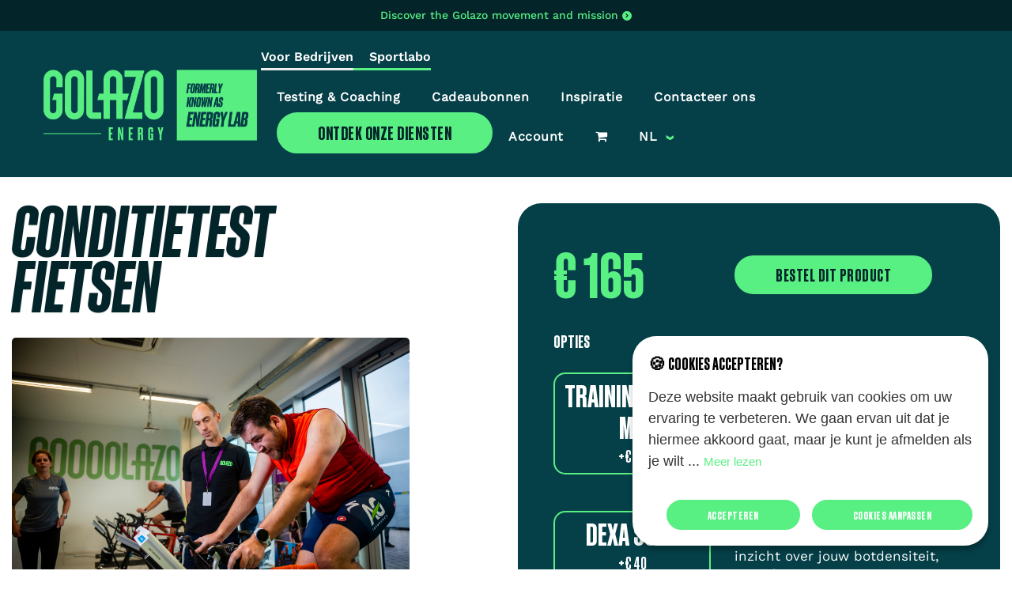

--- FILE ---
content_type: text/html; charset=UTF-8
request_url: https://energylab.nl/testing-en-coaching/services/conditietest-fietsen-17
body_size: 23052
content:
<!DOCTYPE html>
<html>
<head>
    <meta charset="utf-8">
    <meta http-equiv="X-UA-Compatible" content="IE=edge">
    <meta name="viewport" content="width=device-width, initial-scale=1">

    
    <title>Conditietest fietsen | Golazo Energy</title>

    <meta name="description" content="">
    <meta name="keywords" content="">
    <meta name="author" content="Brandworks.be">

    <meta property="og:type"               content="website" />
    <meta property="og:author"             content="https://www.facebook.com/brandworksbe" />
    <meta property="og:title"              content="Conditietest fietsen" />
    <meta property="og:description"        content="" />
    <meta property="og:image"              content="https://energylab.nl/uploads/products/2024-12-24-12-52-3492381875_medium.jpg" />

    <meta name="csrf-token" content="ycfwZIGeslyqsdSEtT9oQ5ihHt0LGOhs996q1xTb">

    				<meta property="og:image" content="https://energylab.nl/uploads/settings/2024-06-12-03-39-0821501309.jpg" />
	
    <link rel="canonical" href="https://energylab.nl/testing-en-coaching/services/conditietest-fietsen-17" />
<link rel="shortcut icon" href="https://energylab.nl/uploads/settings/2024-06-12-03-39-3795765122.webp" type="image/x-icon">
<link rel="icon" href="https://energylab.nl/uploads/settings/2024-06-12-03-39-3795765122.webp" type="image/x-icon">
<!-- <link rel="stylesheet" href="https://energylab.nl/frontend/css/plugins/bootstrap.min.css"> -->
<link rel="stylesheet" href="https://energylab.nl/frontend/css/plugins/bootstrap-3-4.min.css">
<link rel="stylesheet" href="https://energylab.nl/frontend/css/icons/iconfont.css">
<link rel="stylesheet" href="https://maxcdn.bootstrapcdn.com/font-awesome/4.7.0/css/font-awesome.min.css">
<link href="https://fonts.googleapis.com/css?family=Titillium+Web:300,400,700&amp;display=swap" rel="stylesheet">
<link rel="stylesheet" href="https://energylab.nl/frontend/css/plugins/magnific-popup.css">
<link rel="stylesheet" href="https://energylab.nl/frontend/css/plugins/loaders.css">
<link rel="stylesheet" href="https://energylab.nl/frontend/css/plugins/animate.css">
<link rel="stylesheet" href="https://energylab.nl/frontend/css/plugins/multislider.css">
<link rel="stylesheet" href="https://energylab.nl/frontend/css/plugins/select2.min.css">

<link rel="stylesheet" href="https://energylab.nl/admin/css/plugins/pickadate-default.css">
<link rel="stylesheet" href="https://energylab.nl/admin/css/plugins/pickadate-default.date.css">
<link rel="stylesheet" href="https://energylab.nl/admin/css/plugins/datepicker.min.css">

<link rel="stylesheet" href="https://energylab.nl/frontend/css/frontend.css?v=1.6.0">
<link rel="stylesheet" href="https://energylab.nl/customer/css/old.min.css?v=1.6.0">
<link rel="stylesheet" href="https://energylab.nl/customer/css/customer.css?v=1.6.0">
<link rel="stylesheet" href="https://energylab.nl/customer/fonts/stylesheet.css?v=1.6.0">

<script src="https://energylab.nl/frontend/js/plugins/jquery.3.6.1.min.js"></script>
<script src="https://energylab.nl/frontend/js/plugins/jquery.vide.min.js"></script>
<script src="https://energylab.nl/frontend/js/plugins/jquery.jCounter-0.1.4.js?v=1.1.1"></script>
<script src="https://energylab.nl/frontend/js/plugins/jquery.countTo.js"></script>
<script src="https://energylab.nl/frontend/js/plugins/fullcalendar-6.0.0.js"></script>
<script src="https://energylab.nl/frontend/js/plugins/fullcalendar-6.0.0.min.js"></script>
<script src="https://energylab.nl/frontend/js/plugins/phaser.min.js"></script>
<script src="https://energylab.nl/frontend/js/plugins/TweenMax.min.js"></script>
<script src="https://energylab.nl/frontend/js/plugins/Winwheel.min.js"></script>
<script src="https://energylab.nl/frontend/js/plugins/wScratchPad.js"></script>
<script src="https://energylab.nl/admin/js/plugins/datepicker.min.js"></script>
<script src="https://energylab.nl/admin/js/plugins/i18n/datepicker.en.js"></script>
<script src="https://energylab.nl/admin/js/plugins/i18n/datepicker.fr.js"></script>
<script src="https://energylab.nl/admin/js/plugins/i18n/datepicker.nl.js"></script>
<script src="https://energylab.nl/admin/js/jquery.mask.min.js"></script>
<script src="https://energylab.nl/admin/js/plugins/moment.js"></script>
<script src="https://www.google.com/recaptcha/api.js" async defer></script>

<style nonce="1n2Ekb4inbCxRhqFsxKDFpF4RZmsR5Zw">
    /**:not(.fa, i) {
      font-family: 'Neuzeit S LT Std', sans-serif !important;
    }*/
    /**********************************************************************/
    /** TEXT COLORS */
    /**********************************************************************/

    .bwx-text-dark {
      color: #03252a !important;
    }
    .bwx-text-primary {
      color: #58ef83 !important;
    }
    .bwx-text-secondary {
      color: #58ef83 !important;
    }
    .bwx-text-tertiary {
      color: #15cbc0 !important;
    }
    .bwx-text-white {
      color: #FFFFFF !important;
    }
    .bwx-text-light {
      color: #D3D3D3 !important;
    }

    a:not(.btn-admin), a:not(.btn-admin):link, a:not(.btn-admin):visited {
      color: #58ef83;
    }
    a:not(.btn-admin):hover, a:not(.btn-admin):active {
      color: #58ef83;
    }
    .bwx-btn-link, .bwx-btn-link i {
        color: #58ef83 !important;
    }

    .bwx-btn-link:hover, .bwx-btn-link:focus {
        color: #58ef83 !important;
    }

    .fa-ul li i {
      color: #58ef83;
    }

    /**********************************************************************/
    /** BACKGROUND COLORS */
    /**********************************************************************/

    .bwx-bg-primary,
    .mobile-menu__icon,
    .mobile-menu__icon::before,
    .mobile-menu__icon::after {
      background-color: #58ef83 !important;
    }
    .bwx-bg-secondary {
      background-color: #58ef83 !important
    }
    .bwx-bg-tertiary, .green-blue-bg-attribute {
      background-color: #15cbc0 !important;
    }
    .bwx-bg-black {
      background-color:  !important;
    }
    .bwx-bg-dark {
      background-color: #03252a !important;
    }
    .bwx-bg-light {
      background-color: #f3f4f4 !important;
    }
    .bwx-bg-white {
      background-color: #FFFFFF !important;
    }

    /*******************************/
    /* PRIMARY */
    /*******************************/

    .bwx-btn-primary, a.inverse.bwx-btn-primary, .inverse a.bwx-btn-primary {
        background-color: #58ef83;
        color: #03252a !important;
    }
    .btn.bwx-btn-primary {
        border: 3px solid #58ef83;
    }
    .bwx-btn-primary:hover, .btn-nav.bwx-btn-primary:hover,  .bwx-btn-primary:focus, .btn-nav.bwx-btn-primary:focus {
        background-color: rgba(88,239,131,0);
    }
    .btn.bwx-btn-primary:hover, .btn.bwx-btn-primary:focus {
        border: 3px solid rgba(88,239,131,0);
    }
    .bwx-btn-primary {
        -webkit-box-shadow: 0 4px 0 rgba(80,191,214,0);
        -moz-box-shadow: 0 4px 0 rgba(80,191,214,0);
        box-shadow: 0 4px 0 rgba(80,191,214,0);
    }
    .btn-border.bwx-btn-primary, a.btn-border.bwx-btn-primary,
    .datepicker--day-name  {
        color: #58ef83;
        font-weight: 900;
    }

    .bwx-border-primary, .bwx-border-primary.table td, .bwx-border-primary.table th {
      border-color: #58ef83 !important;
    }

    /*******************************/
    /* GHOST */
    /*******************************/

    .bwx-btn-ghost-primary {
        background-color: transparent;
        border: 3px solid #58ef83;
        color: #58ef83 !important;
    }

    .bwx-btn-ghost-primary:hover {
        background-color: rgba(88,239,131,0);
        color: #03252a !important;
    }

    /*******************************/
    /* SECONDARY */
    /*******************************/

    .bwx-btn-secondary, a.inverse.bwx-btn-secondary, .inverse a.bwx-btn-secondary {
        background-color: #58ef83;
        color: #03252a !important;
    }
    .btn.bwx-btn-secondary {
        border: 3px solid #58ef83;
    }
    .bwx-btn-secondary:hover, .btn-nav.bwx-btn-secondary:hover,  .bwx-btn-secondary:focus, .btn-nav.bwx-btn-secondary:focus {
        background-color: #58ef83;
    }
    .btn.bwx-btn-secondary:hover, .btn.bwx-btn-secondary:focus {
        border: 3px solid #58ef83;
    }
    .bwx-btn-secondary {
        -webkit-box-shadow: 0 4px 0 rgba(157,198,72,0);
        -moz-box-shadow: 0 4px 0 rgba(157,198,72,0);
        box-shadow: 0 4px 0 rgba(157,198,72,0);
    }
    .btn-border.bwx-btn-secondary, a.btn-border.bwx-btn-secondary  {
        color: #58ef83;
    }

    /*******************************/
    /* TERTIARY */
    /*******************************/

    .bwx-btn-tertiary, a.inverse.bwx-btn-tertiary, .inverse a.bwx-btn-tertiary {
        background-color: #15cbc0;
        color: #FFFFFF !important;
    }
    .btn.bwx-btn-tertiary {
        border: 3px solid #15cbc0;
    }
    .bwx-btn-tertiary:hover, .btn-nav.bwx-btn-tertiary:hover,  .bwx-btn-tertiary:focus, .btn-nav.bwx-btn-tertiary:focus {
        background-color: #15cbc0;
    }
    .btn.bwx-btn-tertiary:hover, .btn.bwx-btn-tertiary:focus {
        border: 3px solid #15cbc0;
    }
    .bwx-btn-tertiary {
        -webkit-box-shadow: 0 4px 0 #15cbc0;
        -moz-box-shadow: 0 4px 0 #15cbc0;
        box-shadow: 0 4px 0 #15cbc0;
    }
    .btn-border.bwx-btn-tertiary, a.btn-border.bwx-btn-tertiary  {
        color: #15cbc0;
    }

    /**********************************************************************/
    /** FORM WIZARD */
    /**********************************************************************/

    .bwx-shop-steps {margin-top: 20px; margin-bottom: 20px; border-bottom: 0; padding: 0 0 10px 0;}
    .bwx-shop-steps > .bwx-shop-steps-step {padding: 0; position: relative;}
    .bwx-shop-steps > .bwx-shop-steps-step + .bwx-shop-steps-step {}
    .bwx-shop-steps > .bwx-shop-steps-step .bwx-shop-steps-info {color: #999; font-size: 14px;}
    .bwx-shop-steps > .bwx-shop-steps-step > .bwx-shop-steps-dot {position: absolute; width: 30px; height: 30px; border-radius: 30px; display: block; top: 45px; left: 50%; margin-top: -15px; margin-left: -15px; top: 45px;}
    .bwx-shop-steps > .bwx-shop-steps-step > .bwx-shop-steps-dot:after {content: ' '; width: 26px; height: 26px; background: #ffffff; border-radius: 50%; position: absolute; top: 2px; left: 2px; z-index: -1; }
    .bwx-shop-steps > .bwx-shop-steps-step > .progress {position: relative; border-radius: 0px; height: 3px; box-shadow: none; margin: 14px 0 20px 0;}
    .bwx-shop-steps > .bwx-shop-steps-step > .progress > .progress-bar {width:0px; box-shadow: none; background: #58ef83;}
    .bwx-shop-steps > .bwx-shop-steps-step.complete > .progress > .progress-bar {width:100%;}
    .bwx-shop-steps > .bwx-shop-steps-step.active > .progress > .progress-bar {width:50%;}
    .bwx-shop-steps > .bwx-shop-steps-step:first-child.active > .progress > .progress-bar {width:0%;}
    .bwx-shop-steps > .bwx-shop-steps-step:last-child.active > .progress > .progress-bar {width: 100%;}
    .bwx-shop-steps > .bwx-shop-steps-step.disabled > .bwx-shop-steps-dot:after {opacity: 0;}
    .bwx-shop-steps > .bwx-shop-steps-step:first-child  > .progress {left: 50%; width: 50%;}
    .bwx-shop-steps > .bwx-shop-steps-step:last-child  > .progress {width: 50%;}
    .bwx-shop-steps > .bwx-shop-steps-step.disabled a.bwx-shop-steps-dot{ pointer-events: none; }
    .bwx-shop-steps > .bwx-shop-steps-step.disabled a.bwx-shop-steps-dot {pointer-events: none !important;}

    /**********************************************************************/
    /** COOKIE POLICY COLORS */
    /**********************************************************************/

    #gdpr-cookie-message h4, #gdpr-cookie-message h5, #gdpr-cookie-message a {
        color: #58ef83;
    }

    #gdpr-cookie-message a:hover {
      border-bottom-color: #58ef83;
    }

    #gdpr-cookie-message button, button#ihavecookiesBtn {
      background: #58ef83;
      border: 2px solid #58ef83;
    }

    #gdpr-cookie-message button:hover {
      color: #58ef83;
    }

    /**********************************************************************/
    /** PAGINATION COLORS & THEMING */
    /**********************************************************************/

    .pagination>.active>a, .pagination>.active>a:focus, .pagination>.active>a:hover, .pagination>.active>span, .pagination>.active>span:focus, .pagination>.active>span:hover {
      background-color: #4169E1;
      border-color: #4169E1;
    }

    /*******************************/
    /* BORDER RADIUSES */
    /*******************************/

    .dropdown-menu,
    .form-control,
    .pagination>li>a,
    .pagination>li>span,
    .top {
      border-radius: 0px !important;
    }

</style>

    
</head>

<body data-spy="scroll" data-target="#main-navbar">

    
    
    

    
    
    <div class="main-container" id="page-testing-en-coaching-services-detail">

        <header id="navigation1" class="animated fadeInDown">
            <div class="top-banner"><a href="https://www.golazo.com/mission/">Discover the Golazo movement and mission <i class="fa fa-chevron-o-right"></i></a></div>
            <nav class="navbar" id="main-navbar">
                <div class="navbar-header">
                    <a href="/" class="navbar-brand "><div class="animated fadeIn"><img src="https://energylab.nl/uploads/settings/2024-10-02-11-49-1657741353.png" alt="logo" width="87"></div></a>
                </div>
                <div>
                    <div class="top-menu">
                        <div class="menu-top-menu-container">
                            <ul id="menu-top-menu-1" class="menu">
                                <li class="line first menu-item menu-item-type-custom menu-item-object-custom menu-item-48"><a href="https://energy.golazo.com/companies/" target="_blank">Voor Bedrijven</a></li>
                                <li class="line last active menu-item menu-item-type-custom menu-item-object-custom menu-item-49"><a rel="noopener" href="https://energy.golazo.com/sportslab/">Sportlabo</a></li>
                            </ul>
                        </div>
                    </div>

                    <div class="collapse navbar-collapse" id="navbar-collapse">
                        <ul class="nav navbar-nav navbar-right main-nav">
                                                                                                                                                                                                                                                                                                                                                                                                                                                                                                                                                                                                                                                                                                                                                                                                                            <li class="main-nav__item">
                                                            <a href="https://energy.golazo.com/sportslab/nl/testing-coaching/"
                                                                
                                                                class="navigation__link   ">
                                                                Testing &amp; Coaching
                                                            </a>
                                                        </li>
                                                                                                                                                                                                                                                                                                                                                                                                                                                                                                                                                        <li class="main-nav__item">
                                                            <a href="https://energy.golazo.com/sportslab/nl/cadeaubonnen/"
                                                                
                                                                class="navigation__link   ">
                                                                Cadeaubonnen
                                                            </a>
                                                        </li>
                                                                                                                                                                                                                                                                                                                                                                                                                                                                                                                                                        <li class="main-nav__item">
                                                            <a href="https://energy.golazo.com/sportslab/nl/inspiratie/"
                                                                
                                                                class="navigation__link   ">
                                                                Inspiratie
                                                            </a>
                                                        </li>
                                                                                                                                                                                                                                                                                                                                                                                                                                                                            <li class="main-nav__item">
                                                            <a href="https://energy.golazo.com/sportslab/nl/contacteer-ons/"
                                                                
                                                                class="navigation__link   ">
                                                                Contacteer ons
                                                            </a>
                                                        </li>
                                                                                                                                                                                                                                                                                                                                                                                                                                                                            <li class="main-nav__item">
                                                            <a href="https://energy.golazo.com/sportslab/nl/testing-coaching/"
                                                                
                                                                class="navigation__link  btn-nav bwx-btn-primary btn-shadow ">
                                                                ONTDEK ONZE DIENSTEN
                                                            </a>
                                                        </li>
                                                                                                                                                                                                                                                                                                                                                                                                                                                                                                                                                                                                                                                                                                                                                                                                                                                                                                                                                                                                                                                                                                                                                                                                                                                                                                                                                                                                                                                                                                                                                                                                                                                                                                                                                                                                                                                                                                                                                                                                                                                                                                                                                                                                                                                                                                                                                                                                                                                                                                                                                                                                                                            <li class="main-nav__item">
                                                            <a href="/account/profile"
                                                                
                                                                class="navigation__link   ">
                                                                Account
                                                            </a>
                                                        </li>
                                                                                                                                                                                                                                                                                                                            
                            <li class="main-nav__item"><a href="/cart" class="navigation__link"><i class="f-w-500 fa fa-shopping-cart"></i> </a></li>
                                                                                                                    <li class="dropdown text-uppercase">

                                    <a href="#" class="dropdown-toggle" id="dropdownLang" data-toggle="dropdown" data-target="#lang_dropdown"  aria-expanded="true">
                                                                                nl
                                    </a>
                                    <ul id="lang_dropdown" class="dropdown-menu multi-level" role="menu" aria-labelledby="dropdownLang">
                                                                                                                                                                                                                                                                                                                    <li><a href="/lang/en/26/conditietest-fietsen-17" title="EN">EN</a></li>                                                                                                                        </ul>
                                </li>
                                                    </ul>
                    </div>

                </div>
                <a id="trigger" type="button" data-toggle="collapse" class="collapsed" data-target="#navbar-collapse">
                    <span></span>
                    <span></span>
                    <span></span>
                    <span></span>
                </a>
            </nav>
        </header>

    			

									<span class="hidden" data-parameter-group="styling"></span>



    <div id="modal-product-calendar" class="modal fade">
        <div class="modal-dialog modal-lg">
            <div class="modal-content">
                <div class="modal-header bwx-bg-primary bwx-text-white p-x p-y">
                    <button type="button" class="close  bwx-text-white p-100" data-dismiss="modal" aria-hidden="true">&times;</button>
                    <h2 class="modal-title">Service</h2>
                </div>
                <div class="modal-body bwx-bg-white">
                    <div id="step-1">
                        <form>
                            <div class="row m-t m-b-md">
                                <div class="col-md-12">
                                    <h4>Reserveren</h4>
                                    <div class="pricing m-t m-b-md">
                                                                                                                                                                                        <h5 class="product-total-price price-container bwx-text-primary m-b"> <span class="price"> </span> &euro;&nbsp;<span class="price">165</span></h5>
                                                                                                                                                                        </div>
                                    <hr>
                                    <p>Reserveer hieronder de gewenste locatie, datum en tijd voor jouw afspraak.</p>
                                </div>
                            </div>
                            <div class="row">
                                <div class="col-md-4 m-b-md" id="locations">
                                    <h4 class="m-b-md">Kies locatie</h4>
                                                                            <div class="variation-field text-center">
                                            <label id="choose-location-2" class="variation-choose-container choose-location selected-location" for="golazo-energy-gent-2">
                                                <input type="radio" name="location" id="golazo-energy-gent-2" class="location-choose" value="2" data-crossuite_location_id="2037" data-location_name="Golazo Energy Gent" checked>
                                                <span class="location-choose-text">Golazo Energy Gent</span>
                                            </label>
                                        </div>
                                                                            <div class="variation-field text-center">
                                            <label id="choose-location-5" class="variation-choose-container choose-location " for="golazo-energy-leuven-5">
                                                <input type="radio" name="location" id="golazo-energy-leuven-5" class="location-choose" value="5" data-crossuite_location_id="2038" data-location_name="Golazo Energy Leuven" >
                                                <span class="location-choose-text">Golazo Energy Leuven</span>
                                            </label>
                                        </div>
                                                                            <div class="variation-field text-center">
                                            <label id="choose-location-7" class="variation-choose-container choose-location " for="golazo-energy-antwerpen-7">
                                                <input type="radio" name="location" id="golazo-energy-antwerpen-7" class="location-choose" value="7" data-crossuite_location_id="4059" data-location_name="Golazo Energy Antwerpen" >
                                                <span class="location-choose-text">Golazo Energy Antwerpen</span>
                                            </label>
                                        </div>
                                                                            <div class="variation-field text-center">
                                            <label id="choose-location-8" class="variation-choose-container choose-location " for="golazo-energy-zolder-8">
                                                <input type="radio" name="location" id="golazo-energy-zolder-8" class="location-choose" value="8" data-crossuite_location_id="4060" data-location_name="Golazo Energy Zolder" >
                                                <span class="location-choose-text">Golazo Energy Zolder</span>
                                            </label>
                                        </div>
                                                                    </div>
                                <div class="col-md-4 m-b-md" id="calendar">
                                    <h4 class="m-b-md">Kies datum</h4>
                                    <!-- <p id="no-calendar-text"><?php//  echo __('shop.no_slots'); ?></p>     -->
                                    <div class="pick-a-slot"><div id="loading-days" class="loading"><i class="fa fa-circle-o-notch fa-spin fa-2x"></i></div></div>

                                </div>
                                <div class="col-md-4 m-b-md" id="slots">
                                    <h4 class="m-b-md">Kies tijd</h4>
                                    <div class="clearfix" style="position: relative;">
                                        <p id="no-slots-text">Geen slots beschikbaar</p>
                                        <div class="slots-row"></div>
                                        <div id="loading-slots" class="loading" style="display: none;"><i class="fa fa-circle-o-notch fa-spin fa-2x"></i></div>
                                    </div>
                                </div>
                            </div>

                            <div class="row">
                                <div class="col-md-12">
                                    <div class="flex-row-buttons">
                                        <a type="button" id="product_calendar-step-1-cancel-button" class="link text-danger" data-dismiss="modal" aria-hidden="true"><i class="fa fa-times-circle m-r"></i>Annuleren</a>
                                        <a href="#" id="product_calendar-step-1-next-button" class="btn bwx-btn-primary">Volgende</a>
                                    </div>
                                </div>
                            </div>
                        </form>
                    </div>

                    <!-- <div id="step-2" style="display: none;">
                        <form>
                            <div class="row m-t m-b-md">
                                <div class="col-sm-6">
                                    <h4>Prijs</h4>
                                    <div class="pricing m-t m-b-md">
                                                                                    <div>                                                <span class="product-total-price m-b">&euro;&nbsp;<span class="price">  </span>  <span class=" "></span></span>
                                            </div>                                                                            </div>
                                </div>
                                <div class="col-sm-6">
                                    <h4>Locatie en tijd</h4>
                                    <p class="lead"><span class="reserved_location_name"></span></p>
                                    <p class="m-b-0"><span class="reserved_date_place"></span></p>
                                </div>
                            </div>
                            <hr>
                            <div class="row">
                                <div class="col-md-12"> -->
                                    <!-- <div class="form-group m-x-0">
                                        <label for="step_2_email" class="text-uppercase">Vul hier je eigen e-mailadres in*</label>
                                        <input type="email" name="step_2_email" id="step_2_email" class="input hint--top-right" placeholder="Vul hier je eigen e-mailadres in" required="">
                                    </div> -->

                                    <!--<div class="booking_for m-t m-b-md">
                                        <div class="top_label">
                                            <h4 for="self_boeking" class="m-b-md">Voor wie boek je? <small class="m-l">Geef aan voor wie je boekt</small></h4>
                                        </div>
                                        <div class="row">
                                            <div class="col-md-6">
                                                <div class="booking-field w-100">
                                                    <label class="booking-container" for="myself">
                                                        <input id="myself" type="radio" name="self_boeking" class="location-choose" value="myself">
                                                        <span class="location-choose-text">Ik boek voor mezelf</span>
                                                    </label>
                                                </div>
                                            </div>
                                            <div class="col-md-6">
                                                <div class="booking-field w-100">
                                                    <label class="booking-container" for="others">
                                                        <input id="others" type="radio" name="self_boeking" class="location-choose" value="others">
                                                        <span class="location-choose-text">Ik boek voor iemand anders</span>
                                                    </label>
                                                </div>
                                            </div>
                                        </div>
                                    </div>
                                </div>
                            </div>

                            <div class="row">
                                <div class="col-md-6 text-left">
                                    <a type="button" id="product_calendar-step-2-cancel-button" class="link m-t-md change_slot text-danger"><i class="fa fa-arrow-left m-r"></i>Terug</a>
                                </div>
                                <div class="col-md-6 text-right">
                                    <button type="button" id="product_calendar-step-2-next-button" class="button product_calendar-btn-next m-b">Volgende</button>
                                </div>
                            </div>
                        </form>
                    </div> -->

                    <!--
                    <div id="step-3" style="display: none;">
                        <form>
                            <div class="row m-b-md">
                                <div class="col-md-12">
                                    <p class="text-uppercase">Locatie en tijd <span>ENERGY LAB GENT</span>, <span>02-06-2021 08:00</span> <a class="change_slot">Wijzigen</a></p>
                                    <p class="price">Prijs &euro;&nbsp;</p>

                                    <div class="form-group m-x-0">
                                        <label for="email">Vul het e-mailadres in</label>
                                        <small>Geef aan voor wie je boekt</small>
                                        <input type="email" name="step_3_email" class="input hint--top-right" placeholder="Vul het e-mailadres in">
                                    </div>
                                    <div class="form-group m-x-0">
                                        <input type="password" name="step_3_password" class="input hint--top-right" placeholder="Password">
                                    </div>
                                    <div class="form-group m-x-0 m-b-0">
                                        <button type="button" id="product_calendar-step-3-next-button" class="button button--secondary w-25"> Login </button>
                                        <p><a href="" class="text-uppercase"> forget</a></p>
                                        <p><a href="" class="text-uppercase"> no account</a></p>
                                        <p><a href="" class="text-uppercase"> other person</a></p>
                                    </div>
                                </div>
                            </div>
                        </form>
                    </div>
                    -->

                    <div id="step-4" style="display: none;">
                        <form>
                            <div class="row m-t m-b-md">
                                <div class="col-sm-6">
                                    <h4>Prijs</h4>
                                    <div class="pricing m-t m-b-md">
                                                                                                                                    <h5 class="product-total-price price-container bwx-text-primary m-b">
                                                    <span class="price"> </span>
                                                    <span class="price">&euro;&nbsp;165</span>
                                                </h5>
                                                                                                                        </div>
                                </div>
                                <div class="col-sm-6">
                                    <h4>Locatie en tijd</h4>
                                    <h5 class="bwx-text-primary text-uppercase m-b-0"><span class="reserved_location_name"></span></h5>
                                    <p class="m-t-0"><span class="reserved_date_place"></span></p>
                                </div>
                            </div>
                            <hr>
                            <div class="row m-b-md">
                                <div class="col-md-12">
                                    <h4 class="m-t">Vul het e-mail adres in</h4>
                                    <div class="form-group m-t-md m-x-0">

                                        <input placeholder=" " type="email" id="step_4_email" name="step_4_email" class="input hint--top-right" required="" value="">
                                        <label for="step_4_email">E-mailadres *</label>
                                        <small></small>
                                    </div>
                                </div>
                            </div>
                            <div class="row m-b">
                                <!-- <div class="col-md-6">
                                    <div class="form-group m-x-0">
                                        <input placeholder=" " type="password" name="step_4_password" class="input hint--top-right" placeholder="Wachtwoord">
                                    </div>
                                </div> -->
                                <div class="col-md-6">
                                    <div class="form-group m-x-0">
                                        <input placeholder=" " type="text" name="step_4_firstname" id="step_4_firstname" class="input hint--top-right" required="" value="">
                                        <label for="step_4_firstname">Voornaam *</label>

                                    </div>
                                </div>
                                <!-- <div class="col-md-6">
                                    <div class="form-group m-x-0">
                                        <input placeholder=" " type="text" name="step_4_middlename" id="step_4_middlename" class="input hint--top-right" placeholder="Tussenvoegsel" required="">
                                    </div>
                                </div> -->
                                <div class="col-md-6">
                                    <div class="form-group m-x-0">
                                        <input placeholder=" " type="text" name="step_4_lastname" id="step_4_lastname" class="input hint--top-right" required="" value="">
                                        <label for="step_4_lastname">Achternaam *</label>
                                    </div>
                                </div>
                            </div>
                            <div class="row m-b">

                                <div class="col-md-4">
                                    <div class="form-group m-x-0">
                                        <!-- country codes (ISO 3166) and Dial codes. -->
<select name="cellphone_prefix" id="cellphone_prefix" class="cellphone_prefix input hint--top-right form-control">
    <option data-countryCode="BE" value="32">België (+32)</option>
    <option data-countryCode="NL" value="31">Nederland (+31)</option>

    <option data-countryCode="DZ" value="213">Algeria (+213)</option>
    <option data-countryCode="AD" value="376">Andorra (+376)</option>
    <option data-countryCode="AO" value="244">Angola (+244)</option>
    <option data-countryCode="AI" value="1264">Anguilla (+1264)</option>
    <option data-countryCode="AG" value="1268">Antigua &amp; Barbuda (+1268)</option>
    <option data-countryCode="AR" value="54">Argentina (+54)</option>
    <option data-countryCode="AM" value="374">Armenia (+374)</option>
    <option data-countryCode="AW" value="297">Aruba (+297)</option>
    <option data-countryCode="AU" value="61">Australia (+61)</option>
    <option data-countryCode="AT" value="43">Austria (+43)</option>
    <option data-countryCode="AZ" value="994">Azerbaijan (+994)</option>
    <option data-countryCode="BS" value="1242">Bahamas (+1242)</option>
    <option data-countryCode="BH" value="973">Bahrain (+973)</option>
    <option data-countryCode="BD" value="880">Bangladesh (+880)</option>
    <option data-countryCode="BB" value="1246">Barbados (+1246)</option>
    <option data-countryCode="BY" value="375">Belarus (+375)</option>
    <option data-countryCode="BZ" value="501">Belize (+501)</option>
    <option data-countryCode="BJ" value="229">Benin (+229)</option>
    <option data-countryCode="BM" value="1441">Bermuda (+1441)</option>
    <option data-countryCode="BT" value="975">Bhutan (+975)</option>
    <option data-countryCode="BO" value="591">Bolivia (+591)</option>
    <option data-countryCode="BA" value="387">Bosnia Herzegovina (+387)</option>
    <option data-countryCode="BW" value="267">Botswana (+267)</option>
    <option data-countryCode="BR" value="55">Brazil (+55)</option>
    <option data-countryCode="BN" value="673">Brunei (+673)</option>
    <option data-countryCode="BG" value="359">Bulgaria (+359)</option>
    <option data-countryCode="BF" value="226">Burkina Faso (+226)</option>
    <option data-countryCode="BI" value="257">Burundi (+257)</option>
    <option data-countryCode="KH" value="855">Cambodia (+855)</option>
    <option data-countryCode="CM" value="237">Cameroon (+237)</option>
    <option data-countryCode="CA" value="1">Canada (+1)</option>
    <option data-countryCode="CV" value="238">Cape Verde Islands (+238)</option>
    <option data-countryCode="KY" value="1345">Cayman Islands (+1345)</option>
    <option data-countryCode="CF" value="236">Central African Republic (+236)</option>
    <option data-countryCode="CL" value="56">Chile (+56)</option>
    <option data-countryCode="CN" value="86">China (+86)</option>
    <option data-countryCode="CO" value="57">Colombia (+57)</option>
    <option data-countryCode="KM" value="269">Comoros (+269)</option>
    <option data-countryCode="CG" value="242">Congo (+242)</option>
    <option data-countryCode="CK" value="682">Cook Islands (+682)</option>
    <option data-countryCode="CR" value="506">Costa Rica (+506)</option>
    <option data-countryCode="HR" value="385">Croatia (+385)</option>
    <option data-countryCode="CU" value="53">Cuba (+53)</option>
    <option data-countryCode="CY" value="90392">Cyprus North (+90392)</option>
    <option data-countryCode="CY" value="357">Cyprus South (+357)</option>
    <option data-countryCode="CZ" value="42">Czech Republic (+42)</option>
    <option data-countryCode="DK" value="45">Denmark (+45)</option>
    <option data-countryCode="DJ" value="253">Djibouti (+253)</option>
    <option data-countryCode="DM" value="1809">Dominica (+1809)</option>
    <option data-countryCode="DO" value="1809">Dominican Republic (+1809)</option>
    <option data-countryCode="EC" value="593">Ecuador (+593)</option>
    <option data-countryCode="EG" value="20">Egypt (+20)</option>
    <option data-countryCode="SV" value="503">El Salvador (+503)</option>
    <option data-countryCode="GQ" value="240">Equatorial Guinea (+240)</option>
    <option data-countryCode="ER" value="291">Eritrea (+291)</option>
    <option data-countryCode="EE" value="372">Estonia (+372)</option>
    <option data-countryCode="ET" value="251">Ethiopia (+251)</option>
    <option data-countryCode="FK" value="500">Falkland Islands (+500)</option>
    <option data-countryCode="FO" value="298">Faroe Islands (+298)</option>
    <option data-countryCode="FJ" value="679">Fiji (+679)</option>
    <option data-countryCode="FI" value="358">Finland (+358)</option>
    <option data-countryCode="FR" value="33">France (+33)</option>
    <option data-countryCode="GF" value="594">French Guiana (+594)</option>
    <option data-countryCode="PF" value="689">French Polynesia (+689)</option>
    <option data-countryCode="GA" value="241">Gabon (+241)</option>
    <option data-countryCode="GM" value="220">Gambia (+220)</option>
    <option data-countryCode="GE" value="7880">Georgia (+7880)</option>
    <option data-countryCode="DE" value="49">Germany (+49)</option>
    <option data-countryCode="GH" value="233">Ghana (+233)</option>
    <option data-countryCode="GI" value="350">Gibraltar (+350)</option>
    <option data-countryCode="GR" value="30">Greece (+30)</option>
    <option data-countryCode="GL" value="299">Greenland (+299)</option>
    <option data-countryCode="GD" value="1473">Grenada (+1473)</option>
    <option data-countryCode="GP" value="590">Guadeloupe (+590)</option>
    <option data-countryCode="GU" value="671">Guam (+671)</option>
    <option data-countryCode="GT" value="502">Guatemala (+502)</option>
    <option data-countryCode="GN" value="224">Guinea (+224)</option>
    <option data-countryCode="GW" value="245">Guinea - Bissau (+245)</option>
    <option data-countryCode="GY" value="592">Guyana (+592)</option>
    <option data-countryCode="HT" value="509">Haiti (+509)</option>
    <option data-countryCode="HN" value="504">Honduras (+504)</option>
    <option data-countryCode="HK" value="852">Hong Kong (+852)</option>
    <option data-countryCode="HU" value="36">Hungary (+36)</option>
    <option data-countryCode="IS" value="354">Iceland (+354)</option>
    <option data-countryCode="IN" value="91">India (+91)</option>
    <option data-countryCode="ID" value="62">Indonesia (+62)</option>
    <option data-countryCode="IR" value="98">Iran (+98)</option>
    <option data-countryCode="IQ" value="964">Iraq (+964)</option>
    <option data-countryCode="IE" value="353">Ireland (+353)</option>
    <option data-countryCode="IL" value="972">Israel (+972)</option>
    <option data-countryCode="IT" value="39">Italy (+39)</option>
    <option data-countryCode="JM" value="1876">Jamaica (+1876)</option>
    <option data-countryCode="JP" value="81">Japan (+81)</option>
    <option data-countryCode="JO" value="962">Jordan (+962)</option>
    <option data-countryCode="KZ" value="7">Kazakhstan (+7)</option>
    <option data-countryCode="KE" value="254">Kenya (+254)</option>
    <option data-countryCode="KI" value="686">Kiribati (+686)</option>
    <option data-countryCode="KP" value="850">Korea North (+850)</option>
    <option data-countryCode="KR" value="82">Korea South (+82)</option>
    <option data-countryCode="KW" value="965">Kuwait (+965)</option>
    <option data-countryCode="KG" value="996">Kyrgyzstan (+996)</option>
    <option data-countryCode="LA" value="856">Laos (+856)</option>
    <option data-countryCode="LV" value="371">Latvia (+371)</option>
    <option data-countryCode="LB" value="961">Lebanon (+961)</option>
    <option data-countryCode="LS" value="266">Lesotho (+266)</option>
    <option data-countryCode="LR" value="231">Liberia (+231)</option>
    <option data-countryCode="LY" value="218">Libya (+218)</option>
    <option data-countryCode="LI" value="417">Liechtenstein (+417)</option>
    <option data-countryCode="LT" value="370">Lithuania (+370)</option>
    <option data-countryCode="LU" value="352">Luxembourg (+352)</option>
    <option data-countryCode="MO" value="853">Macao (+853)</option>
    <option data-countryCode="MK" value="389">Macedonia (+389)</option>
    <option data-countryCode="MG" value="261">Madagascar (+261)</option>
    <option data-countryCode="MW" value="265">Malawi (+265)</option>
    <option data-countryCode="MY" value="60">Malaysia (+60)</option>
    <option data-countryCode="MV" value="960">Maldives (+960)</option>
    <option data-countryCode="ML" value="223">Mali (+223)</option>
    <option data-countryCode="MT" value="356">Malta (+356)</option>
    <option data-countryCode="MH" value="692">Marshall Islands (+692)</option>
    <option data-countryCode="MQ" value="596">Martinique (+596)</option>
    <option data-countryCode="MR" value="222">Mauritania (+222)</option>
    <option data-countryCode="YT" value="269">Mayotte (+269)</option>
    <option data-countryCode="MX" value="52">Mexico (+52)</option>
    <option data-countryCode="FM" value="691">Micronesia (+691)</option>
    <option data-countryCode="MD" value="373">Moldova (+373)</option>
    <option data-countryCode="MC" value="377">Monaco (+377)</option>
    <option data-countryCode="MN" value="976">Mongolia (+976)</option>
    <option data-countryCode="MS" value="1664">Montserrat (+1664)</option>
    <option data-countryCode="MA" value="212">Morocco (+212)</option>
    <option data-countryCode="MZ" value="258">Mozambique (+258)</option>
    <option data-countryCode="MN" value="95">Myanmar (+95)</option>
    <option data-countryCode="NA" value="264">Namibia (+264)</option>
    <option data-countryCode="NR" value="674">Nauru (+674)</option>
    <option data-countryCode="NP" value="977">Nepal (+977)</option>
    <option data-countryCode="NC" value="687">New Caledonia (+687)</option>
    <option data-countryCode="NZ" value="64">New Zealand (+64)</option>
    <option data-countryCode="NI" value="505">Nicaragua (+505)</option>
    <option data-countryCode="NE" value="227">Niger (+227)</option>
    <option data-countryCode="NG" value="234">Nigeria (+234)</option>
    <option data-countryCode="NU" value="683">Niue (+683)</option>
    <option data-countryCode="NF" value="672">Norfolk Islands (+672)</option>
    <option data-countryCode="NP" value="670">Northern Marianas (+670)</option>
    <option data-countryCode="NO" value="47">Norway (+47)</option>
    <option data-countryCode="OM" value="968">Oman (+968)</option>
    <option data-countryCode="PW" value="680">Palau (+680)</option>
    <option data-countryCode="PA" value="507">Panama (+507)</option>
    <option data-countryCode="PG" value="675">Papua New Guinea (+675)</option>
    <option data-countryCode="PY" value="595">Paraguay (+595)</option>
    <option data-countryCode="PE" value="51">Peru (+51)</option>
    <option data-countryCode="PH" value="63">Philippines (+63)</option>
    <option data-countryCode="PL" value="48">Poland (+48)</option>
    <option data-countryCode="PT" value="351">Portugal (+351)</option>
    <option data-countryCode="PR" value="1787">Puerto Rico (+1787)</option>
    <option data-countryCode="QA" value="974">Qatar (+974)</option>
    <option data-countryCode="RE" value="262">Reunion (+262)</option>
    <option data-countryCode="RO" value="40">Romania (+40)</option>
    <option data-countryCode="RU" value="7">Russia (+7)</option>
    <option data-countryCode="RW" value="250">Rwanda (+250)</option>
    <option data-countryCode="SM" value="378">San Marino (+378)</option>
    <option data-countryCode="ST" value="239">Sao Tome &amp; Principe (+239)</option>
    <option data-countryCode="SA" value="966">Saudi Arabia (+966)</option>
    <option data-countryCode="SN" value="221">Senegal (+221)</option>
    <option data-countryCode="CS" value="381">Serbia (+381)</option>
    <option data-countryCode="SC" value="248">Seychelles (+248)</option>
    <option data-countryCode="SL" value="232">Sierra Leone (+232)</option>
    <option data-countryCode="SG" value="65">Singapore (+65)</option>
    <option data-countryCode="SK" value="421">Slovak Republic (+421)</option>
    <option data-countryCode="SI" value="386">Slovenia (+386)</option>
    <option data-countryCode="SB" value="677">Solomon Islands (+677)</option>
    <option data-countryCode="SO" value="252">Somalia (+252)</option>
    <option data-countryCode="ZA" value="27">South Africa (+27)</option>
    <option data-countryCode="ES" value="34">Spain (+34)</option>
    <option data-countryCode="LK" value="94">Sri Lanka (+94)</option>
    <option data-countryCode="SH" value="290">St. Helena (+290)</option>
    <option data-countryCode="KN" value="1869">St. Kitts (+1869)</option>
    <option data-countryCode="SC" value="1758">St. Lucia (+1758)</option>
    <option data-countryCode="SD" value="249">Sudan (+249)</option>
    <option data-countryCode="SR" value="597">Suriname (+597)</option>
    <option data-countryCode="SZ" value="268">Swaziland (+268)</option>
    <option data-countryCode="SE" value="46">Sweden (+46)</option>
    <option data-countryCode="CH" value="41">Switzerland (+41)</option>
    <option data-countryCode="SI" value="963">Syria (+963)</option>
    <option data-countryCode="TW" value="886">Taiwan (+886)</option>
    <option data-countryCode="TJ" value="7">Tajikstan (+7)</option>
    <option data-countryCode="TH" value="66">Thailand (+66)</option>
    <option data-countryCode="TG" value="228">Togo (+228)</option>
    <option data-countryCode="TO" value="676">Tonga (+676)</option>
    <option data-countryCode="TT" value="1868">Trinidad &amp; Tobago (+1868)</option>
    <option data-countryCode="TN" value="216">Tunisia (+216)</option>
    <option data-countryCode="TR" value="90">Turkey (+90)</option>
    <option data-countryCode="TM" value="7">Turkmenistan (+7)</option>
    <option data-countryCode="TM" value="993">Turkmenistan (+993)</option>
    <option data-countryCode="TC" value="1649">Turks &amp; Caicos Islands (+1649)</option>
    <option data-countryCode="TV" value="688">Tuvalu (+688)</option>
    <option data-countryCode="UG" value="256">Uganda (+256)</option>
    <option data-countryCode="GB" value="44">UK (+44)</option>
    <option data-countryCode="UA" value="380">Ukraine (+380)</option>
    <option data-countryCode="AE" value="971">United Arab Emirates (+971)</option>
    <option data-countryCode="UY" value="598">Uruguay (+598)</option>
    <option data-countryCode="US" value="1">USA (+1)</option>
    <option data-countryCode="UZ" value="7">Uzbekistan (+7)</option>
    <option data-countryCode="VU" value="678">Vanuatu (+678)</option>
    <option data-countryCode="VA" value="379">Vatican City (+379)</option>
    <option data-countryCode="VE" value="58">Venezuela (+58)</option>
    <option data-countryCode="VN" value="84">Vietnam (+84)</option>
    <option data-countryCode="VG" value="84">Virgin Islands - British (+1284)</option>
    <option data-countryCode="VI" value="84">Virgin Islands - US (+1340)</option>
    <option data-countryCode="WF" value="681">Wallis &amp; Futuna (+681)</option>
    <option data-countryCode="YE" value="969">Yemen (North)(+969)</option>
    <option data-countryCode="YE" value="967">Yemen (South)(+967)</option>
    <option data-countryCode="ZM" value="260">Zambia (+260)</option>
    <option data-countryCode="ZW" value="263">Zimbabwe (+263)</option>
</select>                                        <label for="cellphone_prefix">Zonenummers *</label>
                                    </div>
                                </div>

                                <div class="col-md-4">
                                    <div class="form-group m-x-0">
                                        <input placeholder=" "
                                            type="text"
                                            name="step_4_phone"
                                            id="step_4_phone"
                                            class="input hint--top-right"
                                            required=""
                                            value="">
                                        <label for="step_4_phone">Telefoonnummer *</label>
                                    </div>
                                </div>
                                <div class="col-md-4">
                                    <div class="form-group m-x-0">
                                        <input placeholder=" "
                                            type="text"
                                            class="input hint--top-right pickadate-birthday m-b"
                                            data-language="nl"
                                            data-date-format="dd/mm/yyyy"
                                            data-container="#step-4"
                                            autocomplete="off"
                                            name="step_4_birthday"
                                            id="step_4_birthday"
                                            readonly="">
                                        <label for="step_4_birthday">Geboortedatum *</label>
                                    </div>
                                </div>
                            </div>
                            <div class="row m-b-md">
                                <div class="col-md-6">
                                    <div class="gender" id="sexs_inputs">
                                        <div class="top_label">
                                            <label for="sex">Geslacht *</label>
                                        </div>
                                        <div class="slot-field">
                                            <label class="sex-container">
                                                <input type="radio" name="step_4_sex" class="location-choose" value="M">
                                                <span>Man</span>
                                            </label>
                                        </div>
                                        <div class="slot-field">
                                            <label class="sex-container">
                                                <input type="radio" name="step_4_sex" class="location-choose" value="F">
                                                <span>Vrouw </span>
                                            </label>
                                        </div>
                                        <div class="slot-field">
                                            <label class="sex-container">
                                                <input type="radio" name="step_4_sex" class="location-choose" value="O">
                                                <span>Zeg ik liever niet</span>
                                            </label>
                                        </div>
                                    </div>
                                </div>
                            </div>
                            <div class="row m-b">
                                <div class="col-md-12">
                                    <div class="form-group m-x-0">
                                        <textarea placeholder=" " rows="5" class="input hint--top-right" name="step_4_notes" id="step_4_notes"></textarea>
                                        <label>Opmerkingen</label>
                                    </div>
                                </div>
                            </div>

                            
                            <!-- <div class="row m-b">
                                <div class="col-md-12">
                                    <div class="form-group m-x-0">
                                        <div class="checkbox">
                                            <label><input type="checkbox" name="step_4_optin_terms" value="1" class="input hint--top-right">Ik verklaar geen Corona-symptomen te hebben</label>
                                        </div>
                                    </div>
                                </div>
                            </div> -->

                            <div class="row">
                                <div class="col-md-12">
                                    <div class="flex-row-buttons">
                                        <a type="button" id="product_calendar-step-4-cancel-button" class="link change_for_whom text-danger"><i class="fa fa-arrow-left m-r"></i>Terug</a>
                                        <a id="product_calendar-step-4-next-button" class="btn bwx-btn-primary">Voeg toe aan winkelmand</a>
                                    </div>
                                </div>
                            </div>
                        </form>
                    </div>

                </div>
            </div>
        </div>
    </div>


    <section id="customer-shop-products-detail-2" class="dynamic-blog-detail p-t p-b-md ">
                <div class="container-fluid">
            <!-- <div class="row">
                <div class="col-md-12">
                                        <div class="breadcrumbs">
                        <ul class="breadcrumbs__list">
                                                            <li class="breadcrumbs__item">
                                    <a href="/" class="breadcrumbs__link">Home</a>
                                </li>
                                                                                    <li class="breadcrumbs__item">
                                <a href="" class="breadcrumbs__link">Conditietest fietsen</a>
                            </li>
                                                    </ul>
                    </div>
                </div>
            </div>  -->
            
                <div class="row content-page">
                    <div class="col-lg-5">
                        <h1 class="wow animated fadeIn product-heading equal-height-title">Conditietest fietsen</h1>

                        <img src="https://energylab.nl/uploads/products/2024-12-24-12-52-3492381875_large.jpg" class="product-image" width="100%">

                                                    <div class="m-b-md wow animated fadeIn">
                            <!--                                      <span class="product_kind">Service</span>
                                
                                                                                                            <span class="product_category">Fietsen</span>
                                                                            <span class="product_category">Topsport</span>
                                                                     -->
                            </div>
                            <div data-parameter-group="locations">
                                                                    <div id="product_locations" class="locations-container" data-parameter-group="locations">
                                        <h4>Labs</h4>

                                        
                                        <div class="body--text p-b-0">
                                            <ul class="locations m-t-md">
                                                                                                    <li> Gent</li>
                                                                                                    <li> Leuven</li>
                                                                                                    <li> Antwerpen</li>
                                                                                                    <li> Zolder</li>
                                                                                            </ul>
                                        </div>
                                    </div>
                                                            </div>
                            <div class="wow animated fadeIn body--text">
                                                                    <p>Je conditie wordt in kaart gebracht aan de hand van een fietstest. De wetenschappelijke analyse van de resultaten maakt dat we een gedetailleerd advies en trainingsprogramma op maat kunnen leveren waarmee je meteen aan de slag kan.
<br></p><ul><li>Analyse van je conditie aan de hand van verschillende lactaatmetingen</li><li>Persoonlijke&nbsp; vermogens -en hartslagzones</li><li>Voor fietsers van elk niveau, of je nu net begint of een gevorderde fietser bent</li><li>Optioneel: persoonlijk trainingsschema van 12 weken
<br><br></li></ul> <br><br>
                                                                                                                                                                            </div>
                                            </div>
                    <div class="col-lg-6 col-lg-push-1">
                                                    <div class="bwx-card bwx-card-large bwx-text-white">
                                <div class="bwx-card-body">
                                        <div class="pricing row clearfix m-b-md">
                                                                                            <div class="col-md-5">
                                                                                                                                                            <h2 class="product-total-price bwx-text-primary m-y">
                                                            <span class="price"> </span>
                                                            <span class="price">&euro;&nbsp;165</span>
                                                        </h2>
                                                                                                                                                    </div>
                                                                                        <div class="col-md-7">
                                                                                                                                                                                                        <a id="showForm" class="btn bwx-btn-primary m-y showForm" data-parameter-group="form" data-toggle="modal" data-target="#modal-product-calendar">Bestel dit product</a>
                                                                                                                                                                                            </div>
                                        </div>

                                                                                    <div class="variations m-b-md">
                                                <form action="/shop/change/productvariation" method="post" id="change-variation-product">
                                                    <input type="hidden" name="_token" value="ycfwZIGeslyqsdSEtT9oQ5ihHt0LGOhs996q1xTb">                                                                                                                                                                                                                    <div class="variation-group">
                                                                                                                        <h4 class="bwx-text-white">OPTIES</h4>
                                                                                                                                                                                                                                                                                                                                                                                                                                                                                                                    <div class="variation-field m-t-md">
                                                                        <div class="row">
                                                                            <div class="col-sm-5">
                                                                                <label class="variation-choose-container " for="trainingsschema-38">
                                                                                    <input type="radio" name="variantions[20]" data-group_id="20" data-opposite_variation="39" id="trainingsschema-38" class="variation-choose  " value="38"  >
                                                                                    <span class="variation-choose-text">Trainingsschema</span>
                                                                                    <p class="variation-price"><span class="plus">+</span>&euro;&nbsp;40</p>
                                                                                </label>
                                                                            </div>
                                                                            <div class="col-sm-7">
                                                                                <div class="variation-text"><p>Onze coaches stellen <b>een persoonlijk trainingsschema</b> op van 1<b>2 weken</b>, gebaseerd op je testresultaat en je persoonlijke doelstellingen.&nbsp;</p></div>
                                                                            </div>
                                                                        </div>
                                                                    </div>
                                                                                                                                                                                                                                                                                                                                <div class="variation-field m-t-md">
                                                                        <div class="row">
                                                                            <div class="col-sm-5">
                                                                                <label class="variation-choose-container " for="dexa-scan-15">
                                                                                    <input type="radio" name="variantions[6]" data-group_id="6" data-opposite_variation="13" id="dexa-scan-15" class="variation-choose  " value="15"  >
                                                                                    <span class="variation-choose-text">Dexa Scan</span>
                                                                                    <p class="variation-price"><span class="plus">+</span>&euro;&nbsp;40</p>
                                                                                </label>
                                                                            </div>
                                                                            <div class="col-sm-7">
                                                                                <div class="variation-text">Een <b>DEXA scan</b> bepaalt je lichaamssamenstelling. Je krijgt inzicht over jouw botdensiteit, gewicht, vetpercentage en vetvrije massa van het totale lichaam en per regio.</div>
                                                                            </div>
                                                                        </div>
                                                                    </div>
                                                                                                                                                                                                                                                                                                                                                                                                                                                            <div class="variation-field m-t-md">
                                                                        <div class="row">
                                                                            <div class="col-sm-5">
                                                                                <label class="variation-choose-container " for="vo2-max-16">
                                                                                    <input type="radio" name="variantions[7]" data-group_id="7" data-opposite_variation="14" id="vo2-max-16" class="variation-choose  " value="16"  >
                                                                                    <span class="variation-choose-text">Vo2 max</span>
                                                                                    <p class="variation-price"><span class="plus">+</span>&euro;&nbsp;40</p>
                                                                                </label>
                                                                            </div>
                                                                            <div class="col-sm-7">
                                                                                <div class="variation-text">Voor de <b>VO2 max</b> bepalen we tijdens de test hoeveel zuurstof je maximaal kan opnemen. Deze VO2 Max wordt uitgedrukt in een absolute en relatieve score (per kg lichaamsgewicht) en is de beste indicator om je cardiovasculaire fitheid te meten.</div>
                                                                            </div>
                                                                        </div>
                                                                    </div>
                                                                                                                                                                                                                                                    </div>
                                                                                                        <input type="hidden" name="request_path" value="testing-en-coaching/services/conditietest-fietsen-17">
                                                    <input type="hidden" name="product_id" value="17" />
                                                    <!-- Submit in script SC01 -->
                                                </form>
                                            </div>
                                                                                                                        <form action="/shop/cart/add" method="post" id="addToCart">
                                            <input type="hidden" name="_token" value="ycfwZIGeslyqsdSEtT9oQ5ihHt0LGOhs996q1xTb">                                            <input type="hidden" name="product_id" value="17" />
                                            <input type="hidden" name="product_slug" value="conditietest-fietsen-17" />

                                            <input type="hidden" name="cart_url" value="/cart">

                                                                                                                                </form>
                                </div>
                            </div>
                                                

                        <div id="product_socials" class="bwx-card bwx-bg-light m-y-md hidden">
                            <div class="bwx-card-body">
                                <h4>Socials</h4>
                                <div class="socials p-t m-b">
                                    <a href="https://www.facebook.com/" class="m-r"><i class="fa fa-2x fa-facebook" aria-hidden="true"></i></a>
                                    <a href="https://twitter.com/" class="m-r"><i class="fa fa-2x fa-twitter" aria-hidden="true"></i></a>
                                    <a href="https://www.whatsapp.com/" class="m-r"><i class="fa fa-2x fa-whatsapp" aria-hidden="true"></i></a>
                                </div>
                            </div>
                        </div>
                    </div>
                </div>

                    </div>
    </section>
            <section id="product-infos" class="bwx-bg-dark p-y-lg bwx-text-white" data-parameter-group="product_infos">
        <div class="container-fluid">
            <div class="row coaching--colors">
                <div class="col-md-12">
                    <h2 class="bwx-text-white">Wat kan je verwachten?</h2>
                    <div class="panel-group" id="accordion">
                                                <div class="panel panel-default">
                            <div class="panel-heading bg-transparent">
                                <div class="panel-title">
                                    <a class="panel-title-link" data-toggle="collapse" data-parent="#accordion" href="#sportmedische-vragenlijst">
                                        <div class="row">
                                                                                        <div class=" col-md-12  body--text p-b-0">
                                                
                                                <h3 class="bwx-text-white m-t-0">Invullen sportmedische vragenlijst</h3>
                                            </div>

                                        </div>
                                        <img src="https://energylab.nl/customer/images/chevron-down.svg">
                                    </a>
                                </div>
                            </div>
                            <div id="sportmedische-vragenlijst" class="panel-collapse collapse">
                                <div class="panel-body">
                                    <div id="sportmedische-vragenlijst" class="product_info m-b-md">
                                        <div class="row">

                                            <div class="col-md-12 body--text p-b-0">
                                                <p><p>Om je conditietest veilig en verantwoord te laten verlopen, vragen we je om vooraf een <a href="https://www.sportkeuring.be/index" target="_blank">gevalideerde sportmedische vragenlijst</a> in te vullen. Neem het resultaat mee op de dag van jouw afspraak. Deze vragenlijst helpt ons mogelijke gezondheidsrisico’s te identificeren, zodat we jouw veiligheid tijdens de test kunnen garanderen. Op basis van het resultaat (groen, oranje of rood) ontvang je een advies over het al dan niet uitvoeren van een sportmedisch onderzoek voordat de conditietest kan plaatsvinden.
<br></p><ul><li>Groen licht: een sportmedisch onderzoek is niet nodig, je conditietest kan doorgaan</li><li>Oranje licht: <a href="https://energylab.be/testing-en-coaching/services/sportmedische-keuring-33" target="_blank">een sportmedisch onderzoek</a> is aanbevolen</li><li>Rood licht: <a href="https://energylab.be/testing-en-coaching/services/sportmedische-keuring-33" target="_blank">een sportmedisch onderzoek</a> is verplicht alvorens de conditietest kan doorgaan, dit kan bij één van de sportartsen aangesloten bij <a href="https://www.sportartsen.be/" target="_blank">SKA </a>of via Golazo Energy
<br><br></li></ul><p>Heb je de vragenlijst nog niet ingevuld op het moment van je conditietest? Dan kan je deze ter plaatse invullen. Let wel op: bij een rood licht zal je conditietest NIET kunnen plaatsvinden.</p></p>
                                            </div>
                                        </div>
                                    </div>
                                </div>
                            </div>
                        </div>
                                                <div class="panel panel-default">
                            <div class="panel-heading bg-transparent">
                                <div class="panel-title">
                                    <a class="panel-title-link" data-toggle="collapse" data-parent="#accordion" href="#intakegesprek">
                                        <div class="row">
                                                                                        <div class=" col-md-12  body--text p-b-0">
                                                
                                                <h3 class="bwx-text-white m-t-0">Intakegesprek</h3>
                                            </div>

                                        </div>
                                        <img src="https://energylab.nl/customer/images/chevron-down.svg">
                                    </a>
                                </div>
                            </div>
                            <div id="intakegesprek" class="panel-collapse collapse">
                                <div class="panel-body">
                                    <div id="intakegesprek" class="product_info m-b-md">
                                        <div class="row">

                                            <div class="col-md-12 body--text p-b-0">
                                                <p><p>Voorafgaand aan de conditietest vindt een intakegesprek plaats. Tijdens dit gesprek brengen we jouw sportieve achtergrond in kaart. We bespreken onder andere je eerdere prestaties, blessures, doelstellingen en beschikbare trainingstijd. Zo krijgen we een compleet beeld van jouw doelen en verwachtingen voordat de test begint.<br>                                                            
                                                        </p></p>
                                            </div>
                                        </div>
                                    </div>
                                </div>
                            </div>
                        </div>
                                                <div class="panel panel-default">
                            <div class="panel-heading bg-transparent">
                                <div class="panel-title">
                                    <a class="panel-title-link" data-toggle="collapse" data-parent="#accordion" href="#de-conditietest">
                                        <div class="row">
                                                                                        <div class=" col-md-12  body--text p-b-0">
                                                
                                                <h3 class="bwx-text-white m-t-0">De conditietest</h3>
                                            </div>

                                        </div>
                                        <img src="https://energylab.nl/customer/images/chevron-down.svg">
                                    </a>
                                </div>
                            </div>
                            <div id="de-conditietest" class="panel-collapse collapse">
                                <div class="panel-body">
                                    <div id="de-conditietest" class="product_info m-b-md">
                                        <div class="row">

                                            <div class="col-md-12 body--text p-b-0">
                                                <p><p>De conditietest bestaat uit een opbouwende inspanning op je eigen fiets of op de fietsergometer. Tijdens de test meten en analyseren we verschillende parameters. Hartslag en melkzuurwaarden laten ons toe om je conditie te meten en je optimale trainingszones te bepalen. Na afloop van de test volgt de cooling-down en kan je genieten van een verfrissende douche.</p></p>
                                            </div>
                                        </div>
                                    </div>
                                </div>
                            </div>
                        </div>
                                                <div class="panel panel-default">
                            <div class="panel-heading bg-transparent">
                                <div class="panel-title">
                                    <a class="panel-title-link" data-toggle="collapse" data-parent="#accordion" href="#wetenschappelijke-analyse">
                                        <div class="row">
                                                                                        <div class=" col-md-12  body--text p-b-0">
                                                
                                                <h3 class="bwx-text-white m-t-0">Wetenschappelijke analyse</h3>
                                            </div>

                                        </div>
                                        <img src="https://energylab.nl/customer/images/chevron-down.svg">
                                    </a>
                                </div>
                            </div>
                            <div id="wetenschappelijke-analyse" class="panel-collapse collapse">
                                <div class="panel-body">
                                    <div id="wetenschappelijke-analyse" class="product_info m-b-md">
                                        <div class="row">

                                            <div class="col-md-12 body--text p-b-0">
                                                <p><p>De kwaliteit van je basisconditie en intensieve uithouding, je weerstandsvermogen en voorbije trainingsactiviteiten bepalen welke trainingsvormen het beste bij jou passen. Je sterke en zwakke punten worden geëvalueerd ten opzichte van je referentiegroep en vervolgens vertaald naar de praktijk. Golazo Energy werkt uitsluitend met gediplomeerde sportwetenschappers met een ruime ervaring in de sportpraktijk om een wetenschappelijk onderbouwde en kwalitatief hoogwaardige analyse te garanderen.</p></p>
                                            </div>
                                        </div>
                                    </div>
                                </div>
                            </div>
                        </div>
                                                <div class="panel panel-default">
                            <div class="panel-heading bg-transparent">
                                <div class="panel-title">
                                    <a class="panel-title-link" data-toggle="collapse" data-parent="#accordion" href="#optioneel-trainingsschema">
                                        <div class="row">
                                                                                        <div class=" col-md-12  body--text p-b-0">
                                                
                                                <h3 class="bwx-text-white m-t-0">Optioneel: trainingsschema</h3>
                                            </div>

                                        </div>
                                        <img src="https://energylab.nl/customer/images/chevron-down.svg">
                                    </a>
                                </div>
                            </div>
                            <div id="optioneel-trainingsschema" class="panel-collapse collapse">
                                <div class="panel-body">
                                    <div id="optioneel-trainingsschema" class="product_info m-b-md">
                                        <div class="row">

                                            <div class="col-md-12 body--text p-b-0">
                                                <p><p>Na een verfrissende douche nemen we uitgebreid de tijd om het testverslag en het trainingsadvies samen door te nemen. Wil je daarnaast een op maat gemaak trainingsschema voor 12 weken ontvangen, afgestemd op je doelstellingen en beschikbare tijd? Dan kan je dit optioneel aankopen bij je test voor 35 euro.  Je bent nu helemaal klaar om je sportieve doelen te realiseren!</p></p>
                                            </div>
                                        </div>
                                    </div>
                                </div>
                            </div>
                        </div>
                                            </div>
                </div>
            </div>
        </div>
    </section>
        
        <section class="bwx-bg-white p-t-lg p-b-lg" >
        <div class="container-fluid">
            <div class="row">
                <div class="col-md-12">
                    <h2 class="m-b-lg" data-parameter-group="other_products">Interessant voor jou</h2>
                </div>
            </div>

            <div class="row">
                                                        <div class="col-md-4 col-sm-6">
                        <a class="bwx-card-container" href="/testing-en-coaching/services/fietspositionering-21">
                            <div class="bwx-card product-card bwx-bg-dark m-b-md">
                                <div class="bwx-card-header" style="max-height: 270px;">
                                    <img src="https://energylab.nl/uploads/products/2024-06-13-11-50-3160677487_large.jpg">
                                </div>
                                <div class="bwx-card-body">
                                    <div class="bwx-text-white product-description m-b-md">
                                        <h3 class="bwx-text-white">Fietspositionering</h3>
                                        <div>
                                                                                            <h4 class="m-b-md bwx-text-primary"> Vanaf <span class=""></i>&euro;&nbsp;350</span> </h4>
                                                                                    </div>
                                        <div>
                                            De correcte positie op de fiets wordt bepaald door verschillende factoren. Daarom is een multidisciplinaire aanpak nodig. De fiets moet aangepast worden aan de renner en niet...                                        </div>
                                    </div>
                                    <div data-parameter-group="other_products">
                                        <button href="/testing-en-coaching/services/fietspositionering-21" class="bwx-card-link">Bekijk meer <b class="bwx-text-primary">›</b></button>
                                    </div>
                                </div>
                            </div>
                        </a>
                    </div>
                                                        <div class="col-md-4 col-sm-6">
                        <a class="bwx-card-container" href="/testing-en-coaching/services/marathon-breaking-3-81">
                            <div class="bwx-card product-card bwx-bg-dark m-b-md">
                                <div class="bwx-card-header" style="max-height: 270px;">
                                    <img src="https://energylab.nl/uploads/products/2025-06-23-11-29-2231654602_large.jpg">
                                </div>
                                <div class="bwx-card-body">
                                    <div class="bwx-text-white product-description m-b-md">
                                        <h3 class="bwx-text-white">Marathon Breaking 3</h3>
                                        <div>
                                                                                            <h4 class="m-b-md bwx-text-primary"><span class="line-through"></i>&euro;&nbsp;640</span> &nbsp;&euro;&nbsp;590</h4>
                                                                                    </div>
                                        <div>
                                            Droom jij ervan om de magische grens van 3 uur op de marathon te doorbreken? Met Road 2 Marathon – Breaking 3 kies je voor een ambitieuze, wetenschappelijk onderbouwde aanpak...                                        </div>
                                    </div>
                                    <div data-parameter-group="other_products">
                                        <button href="/testing-en-coaching/services/marathon-breaking-3-81" class="bwx-card-link">Bekijk meer <b class="bwx-text-primary">›</b></button>
                                    </div>
                                </div>
                            </div>
                        </a>
                    </div>
                                                        <div class="col-md-4 col-sm-6">
                        <a class="bwx-card-container" href="/testing-en-coaching/services/voedingsconsult-sportvoeding-23">
                            <div class="bwx-card product-card bwx-bg-dark m-b-md">
                                <div class="bwx-card-header" style="max-height: 270px;">
                                    <img src="https://energylab.nl/uploads/products/2024-06-08-11-12-5959149168_large.jpg">
                                </div>
                                <div class="bwx-card-body">
                                    <div class="bwx-text-white product-description m-b-md">
                                        <h3 class="bwx-text-white">Voedingsconsult Sportvoeding</h3>
                                        <div>
                                                                                            <h4 class="m-b-md bwx-text-primary"> Vanaf <span class=""></i>&euro;&nbsp;85</span> </h4>
                                                                                    </div>
                                        <div>
                                            Onze ervaren voedingscoaches begeleiden je aan de hand van gepersonaliseerd voedingsadvies naar een gezondere levensstijl en/of een betere sportprestatie. We voorzien recreati...                                        </div>
                                    </div>
                                    <div data-parameter-group="other_products">
                                        <button href="/testing-en-coaching/services/voedingsconsult-sportvoeding-23" class="bwx-card-link">Bekijk meer <b class="bwx-text-primary">›</b></button>
                                    </div>
                                </div>
                            </div>
                        </a>
                    </div>
                            </div>
        </div>
    </section>
        <script nonce="1n2Ekb4inbCxRhqFsxKDFpF4RZmsR5Zw" type="text/javascript">
        $(function() {
            $('#step_4_phone').mask('000000000000000');
            var options = {
                byRow: true,
                property: 'height',
                target: null,
                remove: false
            };
            $('.bwx-card').matchHeight(options);
            $('.equal-height-title').matchHeight();
            $('.product-description').matchHeight(options);
            var shouldSmoothScroll = false;
            var i = 0;
            $("input:checkbox").each(function () {
                if ($(this).is(':checked')) {
                    shouldSmoothScroll = true;
                    $(this).closest('.variation-choose-container').addClass('variation-selected');
                    if (shouldSmoothScroll && i == 0) {
                        // if ($('#service-options') != undefined) {
                        //     $('html, body').stop().animate({
                        //         scrollTop: $('#service-options').offset().top - 30
                        //     }, 1500, 'easeInOutExpo');
                        // }
                        i++;
                    }
                }
            });
            //$('#no-calendar-text').hide();


            $('[data-toggle="tooltip"]').tooltip();
            $('[data-toggle="tooltip"]').on('click', function () {
                $(this).tooltip('show')
            });
        });

                    // SC01
            $('.variation-choose').on('change', function(){

                $("input:checkbox").each(function () {
                                            if (!$(this).is(':checked')) {
                            var opposite_variation = $(this).data('opposite_variation');
                            $('form#change-variation-product').append('<input type="hidden" name="'+$(this).attr('name')+'" value="'+opposite_variation+'" />');
                        } else {
                            $(this).addClass('variation-selected');
                        }
                                    });


                $('form#change-variation-product').submit();
            });
            $('.variation-choose-table').on('change', function(){

                $("input:checkbox").each(function () {
                                            if (!$(this).is(':checked')) {
                            var opposite_variation = $(this).data('opposite_variation');
                            $('form#change-variation-product-table').append('<input type="hidden" name="'+$(this).attr('name')+'" value="'+opposite_variation+'" />');
                        } else {
                            $(this).addClass('variation-selected');
                        }
                                    });


                $('form#change-variation-product-table').submit();
            });

                                            $('#geen-optie-13').attr('type', 'checkbox');
                                                        $('#dexa-scan-15').attr('type', 'checkbox');
                                                        $('#geen-optie-14').attr('type', 'checkbox');
                                                        $('#vo2-max-16').attr('type', 'checkbox');
                                                        $('#trainingsschema-38').attr('type', 'checkbox');
                                                        $('#geen-optie-39').attr('type', 'checkbox');
                        
                        $('.sex-container').on('click',function () {
                $('.sex-container-selected').each(function( index, response_sex ) {
                    $(this).removeClass('sex-container-selected');
                });
                $(this).addClass('sex-container-selected');
            });
            
                var picker = $('.pick-a-slot');
                var content = $('#select-daytime');

                var availableDays = [];
                var reservedDays = [];
                var availableSlots = [];

                var today = new Date();
                var minDate = new Date();
                var maxDate = new Date(2035, 9, 31, 13, 0, 0, 0);

                // product order steps flow
                var token =  $("meta[name=csrf-token]").attr("content");

                var today = moment().format('YYYY-MM-DD');
                var startOfMonth = moment().startOf('month');
                var endOfMonth   = moment().endOf('month');
                var first_day_calendar = startOfMonth.startOf('week').add(1, 'days').format('YYYY-MM-DD');
                var last_day_calendar = endOfMonth.endOf('week').add(1, 'days').format('YYYY-MM-DD');
                var current_month_on_calendar;
                var current_year_on_calendar;

                // $('#no-slots-text').hide();

                $('#modal-product-calendar').on('shown.bs.modal', function () {
                    $('#loading-days').show();
                    var crossuite_location_id = $('#locations input[name="location"]:checked').data("crossuite_location_id");
                    postSlots(crossuite_location_id, first_day_calendar, last_day_calendar);

                });

                picker.datepicker({
                    language: 'nl',
                    minDate: today > minDate ? today : minDate,
                    maxDate: maxDate,
                    dateFormat: 'yyyy-mm-dd',
                    firstDay: 1,
                    onSelect: function onSelect(fd, date) {
                        $('#loading-slots').show();
                        var selectedDate = $('.pick-a-slot').val();
                        var crossuite_location_id = $('#locations').children().children().children('input[name="location"]:checked').data("crossuite_location_id");
                        var crossuite_item_id = 384;

                        $.ajax({
                            url: '/product/get-slots',
                            type: 'post',
                            dataType: 'JSON',
                            data: {
                                crossuite_location_id: crossuite_location_id,
                                crossuite_item_id: crossuite_item_id,
                                first_day_calendar: selectedDate,
                                last_day_calendar: selectedDate,
                            },
                            headers: {
                                'X-CSRF-Token': token
                            },
                            success: function(slots){
                                $('#calendar h4').removeClass('text-danger');
                                $('#calendar .datepicker').css('border-color', '#dbdbdb');
                                $('#loading-days').hide();

                                response_slots = slots;

                                if (response_slots && response_slots.length > 0) {
                                    $('#slots .slots-row').html('');
                                    $('#no-slots-text').hide();

                                    // Sort the slots by time_from in ascending order
                                    response_slots = sortByKeyAsc(response_slots, 'time_from');

                                    // Filter the slots to ensure only one per unique time_from
                                    let seenTimes = {};
                                    let uniqueSlots = response_slots.filter(function(slot) {
                                        if (seenTimes[slot.time_from]) {
                                            return false;
                                        } else {
                                            seenTimes[slot.time_from] = true;
                                            return true;
                                        }
                                    });

                                    // Append the unique slots to the slots-row
                                    $(uniqueSlots).each(function(index, response_slot) {
                                        if (response_slot.slot_date == selectedDate) {
                                            $('#slots .slots-row').append("<div class='slot-field'><label class='slot-container'><input type='radio' name='slot' id='" + response_slot.slot_id + "' data-slot_client_id='" + response_slot.client_id + "' class='location-choose' value='" + response_slot.slot_id + "'> <span class='location-choose-text'>" + response_slot.time_from + "</span></label></div>");
                                        }
                                    });

                                    // Handle click events for the slot selection
                                    $('.slot-container').on('click', function () {
                                        $('#slots h4').removeClass('text-danger');
                                        $('.slot-container-selected').each(function(index, response_slot) {
                                            $(this).removeClass('slot-container-selected');
                                        });
                                        $(this).addClass('slot-container-selected');
                                    });
                                } else {
                                    $('#slots .slots-row').html('');
                                    $('#no-slots-text').show();
                                }
                                $('#loading-slots').hide();
                            }

                        });
                    },
                    onChangeMonth: function(month, year) {
                        $('#loading-days').show();
                        current_month_on_calendar = month;
                        current_year_on_calendar = year;
                        var crossuite_location_id = $('#locations').children().children().children('input[name="location"]:checked').data("crossuite_location_id");
                        var startOfMonth = moment().year(year).month(month).startOf('month');
                        var endOfMonth   = moment().year(year).month(month).endOf('month');
                        //var first_day_calendar = startOfMonth.startOf('week').add(1, 'days').format('YYYY-MM-DD');
                        var first_day_calendar = startOfMonth.startOf('week').add(1, 'days').format('YYYY-MM-DD');
                        var last_day_calendar = endOfMonth.endOf('week').add(1, 'days').format('YYYY-MM-DD');

                        postSlots(crossuite_location_id, first_day_calendar, last_day_calendar);
                    }
                });

                $('.choose-location').on('click',function () {
                    var chosen_location = this;
                    $('.pick-a-slot').hide();
                    picker.datepicker().data('datepicker').clear();
                    $('#loading-days').show();
                    $('#slots .slots-row').html('');
                    $('#no-slots-text').show();
                    $('.pick-a-slot').show();
                    //$('#no-calendar-text').hide();

                    var crossuite_location_id = $('input[name="location"]:checked', chosen_location).data("crossuite_location_id");
                    $('.choose-location').each(function() {
                        var other_location = this;
                        $(other_location).removeClass('selected-location');
                    });
                    $(chosen_location).addClass('selected-location');
                    if (current_month_on_calendar != undefined && current_year_on_calendar != undefined) {
                        var startOfMonth = moment().year(current_year_on_calendar).month(current_month_on_calendar).startOf('month');
                        var endOfMonth   = moment().year(current_year_on_calendar).month(current_month_on_calendar).endOf('month');
                        var first_day_calendar = startOfMonth.startOf('week').add(1, 'days').format('YYYY-MM-DD');
                        var last_day_calendar = endOfMonth.endOf('week').add(1, 'days').format('YYYY-MM-DD');
                    }else {
                        var startOfMonth = moment().startOf('month');
                        var endOfMonth   = moment().endOf('month');
                        var first_day_calendar = startOfMonth.startOf('week').add(1, 'days').format('YYYY-MM-DD');
                        var last_day_calendar = endOfMonth.endOf('week').add(1, 'days').format('YYYY-MM-DD');

                    }

                    if (crossuite_location_id !== undefined) {
                        postSlots(crossuite_location_id, first_day_calendar, last_day_calendar);
                    }
                });

                $('.slot-container').on('click',function () {
                    $('.slot-container-selected').each(function( index, response_slot ) {
                        $(this).removeClass('slot-container-selected');
                    });
                    $(this).addClass('slot-container-selected');
                });



                $('#product_calendar-step-1-next-button').click(function(e) {
                    e.preventDefault();
                    var data_choosen = [];

                    data_choosen['product_slug'] = "conditietest-fietsen-17";
                    data_choosen['location_id'] = $('input[name="location"]:checked').val();
                    data_choosen['slot_id'] = $('input[name="slot"]:checked').val();
                    data_choosen['slot_time'] = $('input[name="slot"]:checked + .location-choose-text').text();
                    data_choosen['slot_client_id'] = $('input[name="slot"]:checked').data('slot_client_id');
                    data_choosen['reserved_date'] = $('.pick-a-slot').val();

                    if (data_choosen['location_id'] == undefined) {
                        $('#locations').css('border', '1px solid tomato');
                        $('#locations h4').addClass('text-danger');
                    } else {
                        $('#locations').css('border', 'none');
                        $('#locations h4').removeClass('text-danger');
                    }

                    if (data_choosen['reserved_date'] == "") {
                        $('#calendar h4').addClass('text-danger');
                        $('#calendar .datepicker').css('border-color', 'tomato');
                    } else {
                        $('#calendar h4').removeClass('text-danger');
                        $('#calendar .datepicker').css('border-color', '#dbdbdb');
                    }

                    if (data_choosen['slot_id'] == undefined) {
                        $('#slots h4').addClass('text-danger');
                    } else {
                        $('#slots h4').removeClass('text-danger');
                    }

                    $('.reserved_location_name').html($('input[name="location"]:checked').data('location_name'));
                    $('.reserved_date_place').html(moment(data_choosen['reserved_date']).format('DD/MM/YYYY')+' '+data_choosen['slot_time']);

                    if (data_choosen['location_id'] != undefined && data_choosen['slot_id'] != undefined) {
                        $.ajax({
                            url: '/product/step1',
                            type: 'post',
                            dataType: 'JSON',
                            data: {
                                product_slug: data_choosen['product_slug'],
                                location_id: data_choosen['location_id'],
                                slot_id: data_choosen['slot_id'],
                                reserved_date: data_choosen['reserved_date'],
                                slot_time: data_choosen['slot_time'],
                            },
                            headers: {
                                'X-CSRF-Token': token
                            },
                            success: function() {
                                $('#step-1').hide();
                                $('#step-4').show();
                            }
                        });
                    }
                });

                $('.booking-container').on('click',function () {
                    $('.booking_for h4').removeClass('text-danger');
                    $('.booking-container-selected').each(function( index, response_booking ) {
                        $(this).removeClass('booking-container-selected');
                    });
                    $(this).addClass('booking-container-selected');
                    $('#product_calendar-step-2-next-button').trigger('click');
                });

                /* $('#product_calendar-step-2-next-button').click(function() {
                    var data_choosen = [];
                    data_choosen['step_2_email'] = $('input[name="step_2_email"]').val();
                    data_choosen['self_boeking'] = $('input[name="self_boeking"]:checked').val();

                    if (data_choosen['step_2_email'] == "") {
                        $('#step_2_email').css('border', '1px solid tomato');
                    } else {
                        $('#step_2_email').css('border', 'none');
                    }
                    if (data_choosen['self_boeking'] == undefined) {
                        $('.booking_for h4').addClass('text-danger');
                    } else {
                        $('.booking_for h4').removeClass('text-danger');
                    }

                    if (data_choosen['self_boeking'] != undefined && data_choosen['step_2_email'] != "") {
                        $.ajax({
                            url: '/product/step2',
                            type: 'post',
                            dataType: 'JSON',
                            data: {
                                product_id: ,
                                step_2_email: data_choosen['step_2_email'],
                                self_boeking: data_choosen['self_boeking'],
                            },
                            headers: {
                                'X-CSRF-Token': token
                            },
                            success: function() {
                                $('#step-2').hide();
                                $('#step-4').show();
                            }
                        });
                    }
                }); */

                $('input[name="self_boeking"]').on('change', function() {
                    $('.booking_for h4').removeClass('text-danger');
                });

                // $('#product_calendar-step-3-next-button').click(function() {
                    //     var data_choosen = [];
                    //     data_choosen['step_3_email'] = $('input[name="step_3_email"]').val();
                    //     data_choosen['step_3_password'] = $('input[name="step_3_password"]').val();

                    //     if (data_choosen['step_3_email'] == "") {
                    //         $('#step_3_email').css('border', '1px solid red');
                    //     } else {
                    //         $('#step_3_email').css('border', 'none');
                    //     }
                    //     if (data_choosen['step_3_password'] == "") {
                    //         $('#step_3_password').css('border', '1px solid red');
                    //     } else {
                    //         $('#step_3_password').css('border', 'none');
                    //     }

                    //     if (data_choosen['step_3_email'] != "" && data_choosen['step_3_password'] != "") {
                    //         $.ajax({
                    //             url: '/product/step3',
                    //             type: 'post',
                    //             dataType: 'JSON',
                    //             data: {
                    //                 product_id: ,
                    //                 step_3_email: data_choosen['step_3_email'],
                    //                 step_3_password: data_choosen['step_3_password'],
                    //             },
                    //             headers: {
                    //                 'X-CSRF-Token': token
                    //             },
                    //             success: function() {
                    //                 $('#step-3').hide();
                    //                 $('#step-4').show();
                    //             }
                    //         });
                    //     }
                // });

                $('#product_calendar-step-4-next-button').click(function() {
                    var data_choosen = [];
                    data_choosen['step_4_email'] = $('input[name="step_4_email"]').val();
                    // data_choosen['step_4_password'] = $('input[name="step_4_password"]').val();
                    data_choosen['step_4_firstname'] = $('input[name="step_4_firstname"]').val();
                    // data_choosen['step_4_middlename'] = $('input[name="step_4_middlename"]').val();
                    data_choosen['step_4_lastname'] = $('input[name="step_4_lastname"]').val();
                    data_choosen['step_4_cellphone_prefix'] = $('#cellphone_prefix').val();
                    data_choosen['step_4_phone'] = $('input[name="step_4_phone"]').val();
                    data_choosen['step_4_birthday'] = $('input[name="step_4_birthday"]').val();
                    data_choosen['step_4_sex'] = $('input[name="step_4_sex"]:checked').val();
                    data_choosen['step_4_notes'] = $('textarea[name="step_4_notes"]').val();
                    /*data_choosen['step_4_optin_terms'] = $('input[name="step_4_optin_terms"]').val();*/

                    
                    var is_valid = true;


                    console.log(data_choosen['step_4_email']);
                    if (data_choosen['step_4_email'] == "") {
                        $('#step_4_email').css('border-color', 'tomato');
                        $('label[for=step_4_email]').addClass('text-danger');
                        is_valid = false;
                    } else {
                        $('#step_4_email').css('border-color', '#d6d6d6');
                        $('label[for=step_4_email]').removeClass('text-danger');
                    }
                    // if (data_choosen['step_4_password'] == "") {
                    //     $('#step_4_password').css('border', '1px solid tomato');
                    // } else {
                    //     $('#step_4_password').css('border', 'none');
                    // }
                    if (data_choosen['step_4_firstname'] == "") {
                        $('#step_4_firstname').css('border-color', 'tomato');
                        $('label[for=step_4_firstname]').addClass('text-danger');
                        is_valid = false;
                    } else {
                        $('#step_4_firstname').css('border-color', '#d6d6d6');
                        $('label[for=step_4_firstname]').removeClass('text-danger');
                    }
                    // if (data_choosen['step_4_middlename'] == "") {
                    //     $('#step_4_middlename').css('border-color', 'tomato');
                    // } else {
                    //     $('#step_4_middlename').css('border-bottom', 'none');
                    // }
                    if (data_choosen['step_4_lastname'] == "") {
                        $('#step_4_lastname').css('border-color', 'tomato');
                        $('label[for=step_4_lastname]').addClass('text-danger');
                        is_valid = false;
                    } else {
                        $('#step_4_lastname').css('border-color', '#d6d6d6');
                        $('label[for=step_4_lastname]').removeClass('text-danger');
                    }
                    if (data_choosen['step_4_phone'] == "") {
                        $('#step_4_phone').css('border-color', 'tomato');
                        $('label[for=step_4_phone]').addClass('text-danger');
                        is_valid = false;
                    } else {
                        $('#step_4_phone').css('border-color', '#d6d6d6');
                        $('label[for=step_4_phone]').removeClass('text-danger');
                    }
                    if (data_choosen['step_4_cellphone_prefix'] == "") {
                        $('#step_4_cellphone_prefix').css('border-color', 'tomato');
                        $('label[for=step_4_cellphone_prefix]').addClass('text-danger');
                        is_valid = false;
                    } else {
                        $('#step_4_cellphone_prefix').css('border-color', '#d6d6d6');
                        $('label[for=step_4_cellphone_prefix]').removeClass('text-danger');
                    }

                    if (data_choosen['step_4_birthday'] == "") {
                        $('#step_4_birthday').css('border-color', 'tomato');
                        $('label[for=step_4_birthday]').addClass('text-danger');
                        is_valid = false;
                    } else {
                        var selectedDate = toDate(data_choosen['step_4_birthday']);
                        var now = new Date();
                        now.setHours(0,0,0,0);
                        if (selectedDate > now) {
                            $('#step_4_birthday').css('border-color', 'tomato');
                            $('label[for=step_4_birthday]').addClass('text-danger');
                            is_valid = false;
                        } else {
                            $('#step_4_birthday').css('border-color', '#d6d6d6');
                            $('label[for=step_4_birthday]').removeClass('text-danger');
                        }
                    }
                    if (data_choosen['step_4_sex'] == undefined) {
                        $('.gender .top_label label').addClass('text-danger');
                        is_valid = false;
                    } else {
                        $('.gender .top_label label').removeClass('text-danger');
                    }
                    if (data_choosen['step_4_notes'] == undefined) {
                        $('#step_4_notes').css('border-color', 'tomato');
                        $('label[for=step_4_notes]').addClass('text-danger');
                        is_valid = false;
                    } else {
                        $('#step_4_notes').css('border-color', '#d6d6d6');
                        $('label[for=step_4_notes]').removeClass('text-danger');
                    }


                    console.log(data_choosen['step_4_email']);


                    if (is_valid) {
                        $.ajax({
                            url: '/product/step4',
                            type: 'post',
                            dataType: 'JSON',
                            data: {
                                step_4_email: data_choosen['step_4_email'],
                                step_4_firstname: data_choosen['step_4_firstname'],
                                step_4_lastname: data_choosen['step_4_lastname'],
                                step_4_cellphone_prefix: data_choosen['step_4_cellphone_prefix'],
                                step_4_phone: data_choosen['step_4_phone'],
                                step_4_birthday: data_choosen['step_4_birthday'],
                                step_4_sex: data_choosen['step_4_sex'],
                                step_4_notes: data_choosen['step_4_notes'],
                                                        },
                            headers: {
                                'X-CSRF-Token': token
                            },
                            success: function() {
                                window.location.href = "/cart";
                            }
                        });
                    }
                });

                $('input[name="step_4_sex"]').on('input', function() {
                    $('.gender .top_label label').removeClass('text-danger');
                });

                $('input[name="step_4_phone"], input[name="step_4_firstname"], input[name="step_4_lastname"], input[name="step_4_email"]').on('keyup', function() {
                    if ($(this).val().length > 0) {
                        $(this).css('border-color', '#d6d6d6');
                        var name = $(this).attr('name');
                        $('label[for='+name+']').removeClass('text-danger');
                    } else {
                        $(this).css('border-color', 'tomato');
                        var name = $(this).attr('name');
                        $('label[for='+name+']').addClass('text-danger');
                    }
                });

                /*$('input[name="step_4_firstname"]').on('keyup', function() {
                    if ($(this).val().length > 0) {
                        $(this).css('border-color', '#d6d6d6');
                    } else {
                        $(this).css('border-color', 'tomato');
                    }
                });*/

                $('.change_slot').click(function() {
                    $('#step-1').show();
                    $('#step-2').hide();
                    $('#step-3').hide();
                    $('#step-4').hide();
                });

                $('.change_for_whom').click(function() {
                    $('#step-1').show();
                    $('#step-2').hide();
                    $('#step-3').hide();
                    $('#step-4').hide();
                });

                function postSlots(crossuite_location_id, first_day_calendar, last_day_calendar) {
                    var response_slots = [];
                    var picker = $('.pick-a-slot').datepicker().data('datepicker');
                    var crossuite_item_id = 384;

                    // Single parameter update
                    picker.clear();
                    picker.update('minDate', new Date());
                    $.ajax({
                        url: '/product/get-slots',
                        type: 'post',
                        dataType: 'JSON',
                        data: {
                            crossuite_location_id: crossuite_location_id,
                            crossuite_item_id: crossuite_item_id,
                            first_day_calendar: first_day_calendar,
                            last_day_calendar: last_day_calendar,
                        },
                        headers: {
                            'X-CSRF-Token': token
                        },
                        success: function(slots){

                            response_slots = [];
                            //$('.pick-a-slot').hide();
                            if (slots != "error") {
                                response_slots = slots;
                            } else {
                                response_slots = undefined;
                            }

                            const responseSlotsLength = Object.keys(response_slots).length;

                            if(response_slots !== undefined && response_slots.length > 0) {
                                //$('.pick-a-slot').show();
                                var today = new Date();
                                var minDate = new Date(response_slots[0]['slot_date']);

                                picker.update({
                                    onRenderCell: function (date, cellType, ) {
                                        moment().format();

                                        if (cellType == 'day') {
                                            var formatted_date = moment(date, 'dddd').format('YYYY-MM-DD');

                                            var found = response_slots.some((el) => {
                                                return moment(el.slot_date, 'YYYY-MM-DD').format('YYYY-MM-DD') === formatted_date;
                                            });
                                            var isDisabled = !found;

                                            return {
                                                disabled: isDisabled,
                                            }
                                        }
                                    }
                                });
                            }else {
                                //$('.pick-a-slot').hide();
                                picker.update({
                                    onRenderCell: function (date, cellType, ) {
                                        moment().format();
                                        if (cellType == 'day') {
                                            return {
                                                disabled: true,
                                            }
                                        }
                                    }
                                });
                                //$('#no-calendar-text').show();
                            }
                            $('#loading-days').hide();
                        }
                    });
                    return response_slots;
                }

                function sortByKeyDesc(array, key) {
                    return array.sort(function (a, b) {
                        var x = a[key]; var y = b[key];
                        return ((x > y) ? -1 : ((x < y) ? 1 : 0));
                    });
                }

                function sortByKeyAsc(array, key) {
                    return array.sort(function (a, b) {
                        var x = a[key]; var y = b[key];
                        return ((x < y) ? -1 : ((x > y) ? 1 : 0));
                    });
                }

                function toDate(dateStr) {
                    var parts = dateStr.split("/");
                    return new Date(parts[2], parts[1] - 1, parts[0]);
                }

                function validateEmail(email) {
                    const emailRegex = /^[^\s@]+@[^\s@]+\.[a-zA-Z]$/i;
                    return emailRegex.test(email);
                }

                    
    </script>

    <script type="text/javascript" nonce="1n2Ekb4inbCxRhqFsxKDFpF4RZmsR5Zw">
        document.getElementById('product_calendar-step-4-next-button').addEventListener('click', function () {
            window.dataLayer = window.dataLayer || [];
            console.log('start window.dataLayer');

            var location_id = $('input[name="location"]:checked').data('location_name');

            
            dataLayer.push({
                event: 'add_to_cart',
                currency: 'EUR',
                value: 165,
                items: [
                    {
                        item_id: 17,
                        item_name: "conditietest-fietsen",
                        affiliation: "Golazo Energy Webshop",
                        index: 0,
                        item_brand: "Golazo Energy",
                        item_category: "Fietsen",
                        item_category2: "Topsport",
                        item_category3: "",
                        item_category4: "",
                        item_category5: "",
                        item_category6: "",
                        item_category7: "",
                        item_category8: "",
                        item_list_id: "products",
                        item_list_name: "Products",
                        location_id: location_id,
                        price: 165,
                        quantity: 1
                    }
                ],
            });


            console.log(dataLayer);
            console.log('end window.dataLayer');
        });
    </script>



							<script nonce="1n2Ekb4inbCxRhqFsxKDFpF4RZmsR5Zw">
			$(document).ready(function() {
				$('section').find('*').each(function() {
		    		if (typeof $(this).data('parameter-group') !== 'undefined' && !$(this).is('img')) {
		                if($.trim($(this).html()) == '' && $(this).css('background-image') == 'none') {
		                	$(this).css('display', 'none');
		                }
		            }
		    	});
			});
		</script>
	
    </div>

    <footer class="footer">
        <div class="wrap">
            <div class="items">
                                                                                <div class="item">
                            <div class="info">
                                                                <h4>Golazo Energy</h4>
                                                                                                <ul>
                                                                                                                                                                        <li><a href="https://energy.golazo.com/sportslab/nl/achieve-your-goals/" >Bereik je doelen</a></li>
                                                                                                                                                                                                                                                                                                <li><a href="https://energy.golazo.com/sportslab/nl/testing-coaching/" >Testing &amp; Coaching</a></li>
                                                                                                                                                                                                                                                                                                <li><a href="https://energy.golazo.com/sportslab/nl/cadeaubonnen/" >Cadeaubonnen</a></li>
                                                                                                                                                                                                                                                                                                <li><a href="https://energy.golazo.com/sportslab/en/inspiration/" >Inspiratie</a></li>
                                                                                                                                                                                                                                                                                                <li><a href="https://energy.golazo.com/sportslab/nl/contacteer-ons/" >Contacteer ons</a></li>
                                                                                                                                                                                                <li><a id="ihavecookiesBtn" href="">Cookies instellingen</a></li>
                                </ul>
                            </div>
                        </div>
                                                                                    <div class="item">
                            <div class="links">
                                                                <h4>The Golazo Movement</h4>
                                                                                                <ul>
                                                                                                                                                                        <li><a href="https://brands.golazo.com/nl/" >Brands</a></li>
                                                                                                                                                                                                                                                                                                <li><a href="https://energy.golazo.com/" >Energy</a></li>
                                                                                                                                                                                                                                                                                                <li><a href="https://events.golazo.com/" >Events</a></li>
                                                                                                                                                                                                                                                                                                <li><a href="https://media.golazo.com/" >Media</a></li>
                                                                                                                                                                                                                                                                                                <li><a href="https://talent.golazo.com/" >Talent</a></li>
                                                                                                                                                                                                                                                                                                <li><a href="https://www.golazo.com/mission/" >Missie</a></li>
                                                                                                                                                                                                                                                                                                <li><a href="https://www.golazo.com/news/" >Nieuws</a></li>
                                                                                                                                                                                                                                                                                                <li><a href="https://www.golazo.com/jobs/" >Jobs</a></li>
                                                                                                                                                                                                                                                                                                <li><a href="https://www.golazo.com/facts-and-stats/" >Over ons</a></li>
                                                                                                                                                                                                
                                </ul>
                            </div>
                        </div>
                                                </div>
            <div class="sub">
                <p>Copyright - Golazo - <a href="https://energy.golazo.com/privacy-policy/">Privacy</a> &amp; <a href="https://energy.golazo.com/cookie-policy/">cookie</a> policy - <a href="https://energy.golazo.com/general-terms-of-use/">Terms and conditions</a></p>
            </div>
        </div>
    </footer>
    <div class="cookie-modal-backdrop fade in hidden"></div>

    <a href="#" class="top bwx-bg-dark">Top</a>
    <!-- <script src="https://energylab.nl/frontend/js/plugins/bootstrap.min.js"></script> -->
<script src="https://energylab.nl/frontend/js/plugins/bootstrap-3-4.min.js"></script>
<script src="https://energylab.nl/frontend/js/plugins/jquery.easing.1.3.min.js"></script>
<script src="https://energylab.nl/frontend/js/plugins/jquery.magnific-popup.min.js"></script>
<script src="https://energylab.nl/frontend/js/plugins/wow.min.js"></script>
<script src="https://energylab.nl/frontend/js/plugins/multislider.min.js"></script>
<script src="https://energylab.nl/frontend/js/plugins/matchheight.js"></script>
<script src="https://energylab.nl/frontend/js/plugins/select2.full.min.js"></script>
<script src="https://energylab.nl/customer/js/plugins/jquery.sticky.js"></script>
<script src="https://energylab.nl/frontend/js/custom.js?v=1.3.8"></script>
<script src="https://www.google.com/recaptcha/api.js?onload=onloadCallback&render=explicit" async defer></script>
 
<script nonce="1n2Ekb4inbCxRhqFsxKDFpF4RZmsR5Zw" type="text/javascript">  
    var recaptchas = $('#captcha');
        var onloadCallback = function() { 
            if(recaptchas.length > 0) { 
                 
                    grecaptcha.render('captcha', {
                        'sitekey' : '6Lc5DhkoAAAAAKeMNJc7ODvZ2uN1DclbVEIQ69X5'
                    });
                  
            }
        };
</script>

<script nonce="1n2Ekb4inbCxRhqFsxKDFpF4RZmsR5Zw">
    $(document).ready(function() {
        ReLoadBgImages();
        ReLoadImages();
        if ($(window).width() > 767) {
            $('.sticky').sticky({topSpacing: 0});
        } else {
            $('.sticky').unstick();
        }
        $('.select-two').select2();
        $('a').each(function() {
            if($(this).attr('href') != undefined) {
                $(this).attr('href', $(this).attr('href').replace(/"/g, ''));
            }
     	});

     	$('*').each(function() {
            element = this;
            attrToCheck = ['src', 'class']
            $.each(this.attributes, function() {
                if(this.specified) {
                    var newName = this.name.replace('&quot;', '');
                    $(element).addClass(newName);
                    
                    if(attrToCheck.indexOf(this.name) != -1) {
                        $(element).attr(this.name, this.value.replace(/"/g, ''));
                    }
                }
            });
        });

        $('iframe').each(function () {
            var iframe = $(this);
            var iframe_attributes = $(this)[0].attributes;
            $.each(iframe_attributes, function(v, n) {
                n = n.nodeName||n.name;
                v = iframe.attr(n, iframe.attr(n).replace(/"/g, ''));
            });
        });

        $('.mask-date').mask('00/00/0000', {placeholder: "dd/mm/yyyy"});
        $('.mask-datetime').mask('00/00/0000 00:00', {placeholder: "dd/mm/yyyy hh:mm"});
        $('.equal-height').matchHeight();
        $('.equal-img-height').matchHeight();
        $('.pickadate-with-time').each(function() {
            var date_value = $(this).val();
            var datepicker = $(this).datepicker({
                autoClose: true,
                dateFormat: 'dd/mm/yyyy',
                timeFormat: 'hh:ii',

                clearButton: true
            });

            if (date_value != '') {
                date_parts = date_value.split('/');
                year_time_parts = date_parts[2].split(' ');
                year = year_time_parts[0]; 
                time_parts = year_time_parts[1].split(':'); 
                datepicker.data('datepicker').selectDate(new Date(year, date_parts[1]-1, date_parts[0], time_parts[0], time_parts[1]));
            }
        });

        $('.pickadate').each(function() {
            var date_value = $(this).val();
            var datepicker = $(this).datepicker({
                autoClose: true,
                dateFormat: 'dd/mm/yyyy',
                clearButton: true
            });

            if (date_value != '') {
                date_parts = date_value.split('/');
                year_time_parts = date_parts[2].split(' ');
                year = year_time_parts[0]; 
                datepicker.data('datepicker').selectDate(new Date(year, date_parts[1]-1, date_parts[0], 0, 0));
            }
        });

        $('.pickadate-birthday').each(function() {
            var date_value = $(this).val();
            var datepicker = $(this).datepicker({
                autoClose: true,
                dateFormat: 'dd/mm/yyyy',
                view: 'years',
                clearButton: true,
                onSelect: function(formattedDate, date, inst) {
                    var id = inst.el.id;
                    if (formattedDate != "") {
                        $('input[name="'+id+'"]').css('border-color', '#d6d6d6');
                        $('label[for="'+id+'"]').removeClass('text-danger');
                    } else {
                        $('input[name="'+id+'"]').css('border-color', 'tomato');
                        $('label[for="'+id+'"]').addClass('text-danger');
                    }
                }
            });

            if (date_value != '') {
                date_parts = date_value.split('/');
                year_time_parts = date_parts[2].split(' ');
                year = year_time_parts[0]; 
                datepicker.data('datepicker').selectDate(new Date(year, date_parts[1]-1, date_parts[0], 0, 0));
            }
        });
    });

     $(window).resize(function() {
        if ($(window).width() > 767) {
            $('.sticky').sticky({topSpacing: 0});
        } else {
            $('.sticky').unstick();
        }
     });

    function ReLoadImages(){
        $('img[data-lazysrc]').each( function(){
            var image = this;
            image.onload = function () {
                console.info("Image loaded !");
            }
            image.onerror = function () {
                console.error("Cannot load image");
            }
            if($(image).hasClass('animated slideInUp')) {
                $(image).addClass('animated slideInUp');
            }
            $(image).attr( 'src', $(this).attr( 'data-lazysrc' ) );
            $(image).attr( 'alt', $(this).attr( 'data-lazyalt' ) );
        });
    }

    function ReLoadBgImages(){
        $('*[data-lazystyle]').each(function() {
            section = this;

            bg_desktop_image_replace = $('.bg_desktop_image_replace', section);
            bg_mobile_image_replace = $('.bg_mobile_image_replace', section);

            desktop_image_src = $(bg_desktop_image_replace).attr('src'); 
            mobile_image_src = $(bg_mobile_image_replace).attr('src'); 

            if ( $( window ).width() > 991 ){
                $(section).css('background-image', 'url('+desktop_image_src+')');
            }else{
                $(section).css('background-image', 'url('+mobile_image_src+')');
            }

            $( window ).resize(function() {
                if ( $( window ).width() > 991 ){
                    $(section).css('background-image', 'url('+desktop_image_src+')');
                }else{
                    $(section).css('background-image', 'url('+mobile_image_src+')');
                }
            });
            

            $(bg_desktop_image_replace).remove(); // prevent memory leaks 
            $(bg_mobile_image_replace).remove(); // prevent memory leaks 
        });
    }
</script>
    <!-- COOKIE POLICY -->

    <script type="text/javascript" src="https://energylab.nl/frontend/js/plugins/jquery.ihavecookies.js"></script>
    <script type="text/javascript" nonce="1n2Ekb4inbCxRhqFsxKDFpF4RZmsR5Zw">
        var options = {
            title: '&#x1F36A; Cookies accepteren?',
            message: 'Deze website maakt gebruik van cookies om uw ervaring te verbeteren. We gaan ervan uit dat je hiermee akkoord gaat, maar je kunt je afmelden als je wilt ...',
            delay: 600,
            expires: 5000,
            link: '/cookiebeleid',
            onAccept: function(){
                var myPreferences = $.fn.ihavecookies.cookie();

                
                
                                    google_tag_manager();
                
                                    // 999 Just to be sure its not blocking GTM
                    // facebookPixel();
                
                $('.cookie-modal-backdrop').addClass('hidden');
                $('#ihavecookiesBtn').removeClass('disabled').attr('disabled', false);

            },
            uncheckBoxes: false,
            acceptBtnLabel: 'Accepteren',
            moreInfoLabel: 'Meer lezen',
            cookieTypesTitle: 'Selecteer welke cookies u wilt accepteren',
            fixedCookieTypeLabel: 'Essentieel',
            fixedCookieTypeDesc: 'Deze zijn essentieel voor een correcte werking van de website.',
            advancedBtnLabel: 'Cookies Aanpassen',
            cookieTypes: [
                {
                    type: "Website voorkeuren",
                    value: "preferences",
                    description: "Dit zijn cookies die gerelateerd zijn aan uw sitevoorkeuren, bijvoorbeeld onthouden van je gebruikersnaam, sitekleuren, etc."
                },
                {
                    type: "Analytische",
                    value: "analytics",
                    description: "Cookies met betrekking tot sitebezoeken, browsertypen, etc."
                },
                {
                    type: "Marketing",
                    value: "marketing",
                    description: "Cookies met betrekking tot b.v. nieuwsbrieven, sociale media, etc."
                }
            ],
        }

        $(document).ready(function() {

            $('.cookie-modal-backdrop').addClass('hidden');
            $('body').ihavecookies(options);

            
            
                            google_tag_manager();
            
                            // 999 Just to be sure its not blocking GTM
                // facebookPixel();
            
            
            if( !$('#gdpr-cookie-advanced').hasClass('disabled') ) {
                $('#ihavecookiesBtn').on('click', function(e){
                    e.preventDefault();
                    if (!$('#ihavecookiesBtn').hasClass('disabled')) {
                        $('body').ihavecookies(options, 'reinit');

                                            }
                    $('#ihavecookiesBtn').addClass('disabled').attr('disabled', true);
                });
            };

            $('.cookie-modal-backdrop').on('click', function(e){
                $('.cookie-modal-backdrop').addClass('hidden');
                $('#gdpr-cookie-message').addClass('hidden');
            });
        });


        
        
                    function google_tag_manager() {
                if ($.fn.ihavecookies.preference('analytics') === true) {
                    console.info('This should run because analytics is accepted.');
                    (function(w,d,s,l,i){
                        w[l] = w[l]||[];w[l].push({'gtm.start':
                        new Date().getTime(),event:'gtm.js'});
                        var f = d.getElementsByTagName(s)[0], j = d.createElement(s),
                        dl = l != 'dataLayer'?' &l = '+l:'';
                        j.async = true;
                        j.src = 'https://www.googletagmanager.com/gtm.js?id=GTM-NKX43S8';
                        f.parentNode.insertBefore(j,f);
                    })
                    (window,document,'script','dataLayer',"GTM-NKX43S8");
                }
            }
        
                // 999 Just to be sure its not blocking GTM
            // function facebookPixel() {
            //     if ($.fn.ihavecookies.preference('marketing') === true) {
            //         !function(f,b,e,v,n,t,s)
            //         {if(f.fbq)return;n=f.fbq=function(){n.callMethod?
            //         n.callMethod.apply(n,arguments):n.queue.push(arguments)};
            //         if(!f._fbq)f._fbq=n;n.push=n;n.loaded=!0;n.version='2.0';
            //         n.queue=[];t=b.createElement(e);t.async=!0;
            //         t.src=v;s=b.getElementsByTagName(e)[0];
            //         s.parentNode.insertBefore(t,s)}(window, document,'script',
            //         'https://connect.facebook.net/en_US/fbevents.js');
            //         fbq('init', "1010966087162609");
            //         fbq('track', 'PageView');
            //         console.info('You have opted in for marketing cookies so Facebook Pixel will be activated');
            //     }
            // }
        
    </script>
    <script async src="https://www.googletagmanager.com/gtag/js?id=GTM-NKX43S8"></script>
    </body>
</html>


--- FILE ---
content_type: text/css
request_url: https://energylab.nl/frontend/css/frontend.css?v=1.6.0
body_size: 21902
content:


/* ==========================================================================
   01. GENERAL STYLE
========================================================================== */ 
body {
    font-size: 16px;
    line-height: 20px;
    font-weight: 400;
    -webkit-font-smoothing: antialiased;
    padding: 0;
    margin: 0;
}

p {
    font-size: 17px;
    line-height: 22px;
}

img {
    max-width: 100%;
}

.wow {
  visibility: hidden;
}

.main-container {
    overflow: hidden;
}

section {
    position: relative;
    overflow: hidden;
    background-size: cover !important;
    background-position: center !important;
}

.dropup-menu-placing{
    left: -71px !important;
    bottom: 5px;
}


/*------------------------------------------*/
/*   Links
/*------------------------------------------*/
a, 
a:link, 
a:visited, 
a:hover, 
a:active {
    text-decoration: none;
    outline: 0;
    -webkit-transition: all 0.25s ease-out;
    -moz-transition: all 0.25s ease-out;
    -ms-transition: all 0.25s ease-out;
    -o-transition: all 0.25s ease-out;
    transition: all 0.25s ease-out;
}

a.inverse, 
.inverse a,
i.inverse {
    color: #ffffff !important;
}

/*------------------------------------------*/
/*   Blockquote
/*------------------------------------------*/
blockquote {
    border-left: none;
    padding: 0;
    margin: 0;
    font-size: 16px;
    line-height: 16px;
    text-transform: none;
}

/*------------------------------------------*/
/*   Iframe
/*------------------------------------------*/
iframe {
    border: 0;
}

.videoWrapper {
    position: relative;
    padding-bottom: 56.25%; /* 16:9 */
    padding-top: 0;
    height: 0;
}

.videoWrapper > iframe {
    position: absolute;
    top: 0;
    left: 0;
    width: 100%;
    height: 100%;
}

/* for page builder */
.videoWrapper > .frameCover {
    position: absolute;
    left: 0px;
    top: 0px;
    width: 100%;
    height: 100%;
    background: none;
}

.note-video-clip {
    width: 100%;
}

.fa-ul {
    margin-left: 25px;
}

/*------------------------------------------------------------------*/
/*   Internet Explorer 10 in Windows 8 and Windows Phone 8 Bug fix
/*-----------------------------------------------------------------*/
@-webkit-viewport { 
    width: device-width; 
}

@-moz-viewport { 
    width: device-width; 
}

@-ms-viewport { 
    width: device-width; 
}

@-o-viewport { 
    width: device-width; 
}

@viewport { 
    width: device-width; 
}


/*------------------------------------------*/
/*   Sizing parameters
/*------------------------------------------*/

.w-25 {
    width: 25% !important;
}

.w-50 {
    width: 50% !important;
}

.w-75 {
    width: 75% !important;
}

.w-100 {
    width: 100% !important;
}

/* ==========================================================================
   02. TYPOGRAPHY
========================================================================== */
/* set margin for optimize vertical-align-middle */
h1, .h1, 
h2, .h2, 
h3, .h3, 
h4, .h4, 
h5, .h5,
h6, .h6,
p, .lead {
    margin-top: 0;
    margin-bottom: 10px;
}

h1, .h1 {
    font-weight: 900;
    font-size: 52px;
    line-height: 56px;
    text-shadow: 0 1px 2px rgba(0,0,0,.1);
}

h2, .h2 {
    font-weight: 900;
    font-size: 42px;
    line-height: 46px;
}

h3, .h3 {
    font-weight: 400;
    font-size: 28px;
    line-height: 30px;
}

h4, .h4 {
    font-weight: 900;
    font-size: 26px;
    line-height: 30px;
}

h5, .h5{
    font-weight: 700;
    font-size: 20px;
    line-height: 24px;
}

p {
    font-size: 16px;
    line-height: 22px;
}

.p-opacity {
    opacity: 0.7;
}

strong, 
b {
    font-weight: 900;
}

.lead {
    font-size: 22px;
    line-height: 26px;
    font-weight: 400;
}

.lead strong,
.lead b {
    font-weight: 700;
}

/*------------------------------------------------------------------*/
/*   Lato Font Weight
/*-----------------------------------------------------------------*/
.f-w-300 {
    font-weight: 300;
}

.f-w-400 {
    font-weight: 400;
}

.f-w-500 {
    font-weight: 500;
}

.f-w-600 {
    font-weight: 600;
}

.f-w-700 {
    font-weight: 700;
}

.f-w-800 {
    font-weight: 800;
}

.f-w-900 {
    font-weight: 900;
}

/*------------------------------------------------------------------*/
/*   Contextual Colors
/*-----------------------------------------------------------------*/
.text-white {
    color: #ffffff;
}

.text-black {
    color: #69696E;
}

.text-blue {
    color: #439fe0;
}

.text-white {
    color: white !important;
}

.text-red {
    color: #DE1E25;
}

/*------------------------------------------------------------------*/
/*   Text positioning
/*-----------------------------------------------------------------*/

.text-underline {
    text-decoration: underline !important;
}

.text-uppercase {
    text-transform: uppercase !important;
}

.text-justify {
    text-align: justify;
}

.cursor-pointer {
    cursor: pointer !important;
}

.vertical-center { 
    height: 80vh;
    position: relative;
}
  
.vertical-center .row {
    margin: 0;
    position: absolute;
    top: 50%;
    left: 50%;
    -ms-transform: translate(-50%, -50%);
    transform: translate(-50%, -50%);
}

/* ==========================================================================
   03. BACKGROUNDS
========================================================================== */
/*------------------------------------------*/
/*   Background Colors for demos
/*------------------------------------------*/
.bg-grey{
    background-color: #EFF1F4;
}

.bg-light{
    background-color: #fafafa;
}

.bg-orange {
    background-color: #ef7c46;
}

.bg-blue {
    background-color: #439FE0;
}

.bg-green {
    background-color: #56B68B;
}

.bg-red {
    background-color: #e74c3c;
}

.bg-purple {
    background-color: #8e44ad;
}

.bg-yellow {
    background-color: #f1c40f;
}

.bg-dark {
    background-color: #525e6c;
}

.bg-black {
    background-color: #231F20;
}

.bg-white {
    background-color: #ffffff;
}

/*------------------------------------------*/
/*   Background Images for demos
/*------------------------------------------*/
.bg-img {
    background: url("https://via.placeholder.com/1920x1080") no-repeat center center scroll;
    -webkit-background-size: cover;
    -moz-background-size:cover;
    background-size: cover;  
}

/*------------------------------------------*/
/*  Overlay Effect
/*------------------------------------------*/
.overlay {
    position: absolute;
    top: 0;
    left: 0;
    width: 100%;
    height: 100%;
    z-index: 0;
    /* Provides cross-browser RGBa background */
    zoom: 1;
    filter: progid:DXImageTransform.Microsoft.gradient(gradientType=0, startColorstr='#80000000', endColorstr='#80000000');
    background: transparent;
    background: rgba(51, 51, 51, 0.5);
}

/* set filter as none for IE9+, because IE9+ support RGBa */
:root .overlay {
    filter: none\0/IE9;
}



/* ==========================================================================
   04. BUTTONS
========================================================================== */
.btn:not(.btn-admin), 
a.btn:not(.btn-admin) {
    display: inline-block;
    color: #ffffff;
    padding: 11px 18px;
    margin-bottom: 7px;
    margin-right: 5px;
    font-size: 15px;
    font-weight: 900;
    letter-spacing: 1px;
    line-height: unset;
    vertical-align: middle;
    white-space: pre-line;
    text-align: center;
    cursor: pointer;
    -webkit-transition: all 0.3s ease-out;
    -moz-transition: all 0.3s ease-out;
    -ms-transition: all 0.3s ease-out;
    -o-transition: all 0.3s ease-out;
    transition: all 0.3s ease-out;
}

.btn:not(.btn-admin):focus,
a.btn:not(.btn-admin):focus,
.btn:not(.btn-admin):hover,
a.btn:not(.btn-admin):hover,
.btn:not(.btn-admin).active:focus,
a.btn:not(.btn-admin).active:focus,
.btn:not(.btn-admin):active:focus,
a.btn:not(.btn-admin):active:focus {
    color: #fff;
    outline: none;
}

.btn-md, 
a.btn-md {
    padding: 15px 25px;
    font-size: 16px;
}

.btn-lg, 
a.btn-lg {
    padding: 25px 60px;
    font-size: 18px;
}

/*------------------------------------------*/
/*  Menu Buttons
/*------------------------------------------*/
.btn-nav,
a.btn-nav,
.navbar-nav>li>a.btn-nav {
    color: #ffffff;
    margin-right: 0;
    margin-bottom: 0;
    opacity: 1 !important;
    -webkit-transition: all 0.5s ease-in-out;
    -moz-transition: all 0.5s ease-in-out;
    -o-transition: all 0.5s ease-in-out;
    transition: all 0.5s ease-in-out;
}

.cta-header .active .btn-blue.btn-nav {
    background-color: #439FE0 !important;
}

.cta-header .active .btn-nav.btn-green {
    background-color: #56B68B !important;
}

.cta-header .active .btn-nav.btn-yellow {
    background-color: #f1c40f !important;
}

.btn.btn-border {
    background-color: transparent !important;
}

/*------------------------------------------*/
/*  Grey Buttons
/*------------------------------------------*/
.btn-grey,
a.inverse.btn-grey,
.inverse a.btn-grey {
    background-color: #EFF1F4;
    color:#69696E!important;
}

.btn.btn-grey {
    border: 3px solid #EFF1F4;
}

.btn-grey:hover,
.btn-nav.btn-grey:hover, 
.btn-grey:focus,
.btn-nav.btn-grey:focus {
    background-color: #d7dce5;
}

.btn.btn-grey:hover,
.btn.btn-grey:focus {
    border: 3px solid #d7dce5;
}

.btn-shadow.btn-grey {
    -webkit-box-shadow: 0 4px 0 #c7c8c9;
    -moz-box-shadow: 0 4px 0 #c7c8c9;
    box-shadow: 0 4px 0 #c7c8c9;
}

.btn-border.btn-grey,
a.btn-border.btn-grey {
    color: #EFF1F4;
}

/*------------------------------------------*/
/*  Orange Buttons
/*------------------------------------------*/
.btn-orange,
a.inverse.btn-orange,
.inverse a.btn-orange {
    background-color: #ef7c46;
}

.btn.btn-orange {
    border: 3px solid #ef7c46;
}

.btn-orange:hover,
.btn-nav.btn-orange:hover, 
.btn-orange:focus,
.btn-nav.btn-orange:focus {
    background-color: #ec6120;
}

.btn.btn-orange:hover,
.btn.btn-orange:focus {
    border: 3px solid #ec6120;
}

.btn-shadow.btn-orange {
    -webkit-box-shadow: 0 4px 0 #c76f45;
    -moz-box-shadow: 0 4px 0 #c76f45;
    box-shadow: 0 4px 0 #c76f45;
}

.btn-border.btn-orange,
a.btn-border.btn-orange {
    color: #ef7c46;
}

/*------------------------------------------*/
/*  Blue Buttons
/*------------------------------------------*/
.btn-blue,
a.inverse.btn-blue,
.inverse a.btn-blue {
    background-color: #439FE0;
}

.btn.btn-blue {
    border: 3px solid #439FE0;
}

.btn-blue:hover,
.btn-nav.btn-blue:hover, 
.btn-blue:focus,
.btn-nav.btn-blue:focus {
    background-color: #1d83c9;
}

.btn.btn-blue:hover,
.btn.btn-blue:focus {
    border: 3px solid #1d83c9;
}

.btn-shadow.btn-blue {
    -webkit-box-shadow: 0 4px 0 #437598;
    -moz-box-shadow: 0 4px 0 #437598;
    box-shadow: 0 4px 0 #437598;
}

.btn-border.btn-blue,
a.btn-border.btn-blue  {
    color: #439FE0;
}

/*------------------------------------------*/
/*  Green Buttons
/*------------------------------------------*/
.btn-green,
a.inverse.btn-green,
.inverse a.btn-green {
    background-color: #56B68B;
}

.btn.btn-green {
    border: 3px solid #56B68B;
}

.btn-green:hover, 
.btn-nav.btn-green:hover,
.btn-green:focus,
.btn-nav.btn-green:focus {
    background-color: #24a86d;
}

.btn.btn-green:hover,
.btn.btn-green:focus {
    border: 3px solid #24a86d;
}

.btn-shadow.btn-green {
    -webkit-box-shadow: 0 4px 0 #487d65;
    -moz-box-shadow: 0 4px 0 #487d65;
    box-shadow: 0 4px 0 #487d65;
}

.btn-border.btn-green,
a.btn-border.btn-green {
    color: #56B68B;
}

/*------------------------------------------*/
/*  Red Buttons
/*------------------------------------------*/
.btn-red,
a.inverse.btn-red,
.inverse a.btn-red {
    background-color: #e74c3c;
}

.btn.btn-red {
    border: 3px solid #e74c3c;
}

.btn-red:hover, 
.btn-nav.btn-red:hover,
.btn-red:focus,
.btn-nav.btn-red:focus {
    background-color: #db2b19;
}

.btn.btn-red:hover,
.btn.btn-red:focus {
    border: 3px solid #db2b19;
}

.btn-shadow.btn-red {
    -webkit-box-shadow: 0 4px 0 #ba463a;
    -moz-box-shadow: 0 4px 0 #ba463a;
    box-shadow: 0 4px 0 #ba463a;
}

.btn-border.btn-red,
a.btn-border.btn-red  {
    color: #e74c3c;
}

/*------------------------------------------*/
/*  Purple Buttons
/*------------------------------------------*/
.btn-purple,
a.inverse.btn-purple,
.inverse a.btn-purple {
    background-color: #8e44ad;
}

.btn.btn-purple {
    border: 3px solid #8e44ad;
}

.btn-purple:hover,
.btn-nav.btn-purple:hover, 
.btn-purple:focus,
.btn-nav.btn-purple:focus {
    background-color: #722294;
}

.btn.btn-purple:hover,
.btn.btn-purple:focus {
    border: 3px solid #722294;
}

.btn-shadow.btn-purple {
    -webkit-box-shadow: 0 4px 0 #66377a;
    -moz-box-shadow: 0 4px 0 #66377a;
    box-shadow: 0 4px 0 #66377a;
}

.btn-border.btn-purple,
a.btn-border.btn-purple {
    color: #8e44ad;
}

/*------------------------------------------*/
/*  Yellow Buttons
/*------------------------------------------*/
.btn-yellow,
a.inverse.btn-yellow,
.inverse a.btn-yellow {
    background-color: #f1c40f;
}

.btn.btn-yellow {
    border: 3px solid #f1c40f;
}

.btn-yellow:hover,
.btn-nav.btn-yellow:hover, 
.btn-yellow:focus,
.btn-nav.btn-yellow:focus {
    background-color: #ddb100;
}

.btn.btn-yellow:hover,
.btn.btn-yellow:focus {
    border: 3px solid #ddb100;
}

.btn-shadow.btn-yellow {
    -webkit-box-shadow: 0 4px 0 #d1b234;
    -moz-box-shadow: 0 4px 0 #d1b234;
    box-shadow: 0 4px 0 #d1b234;
}

.btn-border.btn-yellow,
a.btn-border.btn-yellow {
    color: #f1c40f;
}

/*------------------------------------------*/
/*  Dark Buttons
/*------------------------------------------*/
.btn-dark,
a.inverse.btn-dark,
.inverse a.btn-dark {
    background-color: #525e6c;
}

.btn.btn-dark {
    border: 3px solid #525e6c;
}

.btn-dark:hover,
.btn-nav.btn-dark:hover, 
.btn-dark:focus,
.btn-nav.btn-dark:focus {
    background-color: #38485b;
}

.btn.btn-dark:hover,
.btn.btn-dark:focus {
    border: 3px solid #38485b;
}

.btn-shadow.btn-dark {
    -webkit-box-shadow: 0 4px 0 #31363b;
    -moz-box-shadow: 0 4px 0 #31363b;
    box-shadow: 0 4px 0 #31363b;
}

.btn-border.btn-dark,
a.btn-border.btn-dark {
    color: #525e6c;
}

/*------------------------------------------*/
/*  Black Buttons
/*------------------------------------------*/
.btn-black,
a.inverse.btn-black,
.inverse a.btn-black {
    background-color: #231F20;
}

.btn.btn-black {
    border: 3px solid #231F20;
}

.btn-black:hover,
.btn-nav.btn-black:hover, 
.btn-black:focus,
.btn-nav.btn-black:focus {
    background-color: #21272a;
}

.btn.btn-black:hover,
.btn.btn-black:focus {
    border: 3px solid #21272a;
}

.btn-shadow.btn-black {
    -webkit-box-shadow: 0 4px 0 #0a0b0b;
    -moz-box-shadow: 0 4px 0 #0a0b0b;
    box-shadow: 0 4px 0 #0a0b0b;
}

.btn-border.btn-black,
a.btn-border.btn-black {
    color: #231F20;
}

/*------------------------------------------*/
/*  Ghost-White Buttons
/*------------------------------------------*/
.btn-ghost {
    background-color: transparent;
    border: 3px solid #fff;
    color: #fff;
}

.btn-ghost:hover {
    background-color: #fff;
    color: #69696E!important;
}

.btn-white {
    background-color: #fff;
    border: 3px solid #fff;
    color: #69696E!important;
}

.btn-white:hover {
    background-color: transparent;
    color: #fff!important;
}

/*------------------------------------------*/
/*  Button links
/*------------------------------------------*/

.bwx-btn-link {
    text-align: left !important;
}

/*------------------------------------------*/
/*  Social Buttons
/*------------------------------------------*/
.social-btn a {
    font-size: 22px!important;
    border-radius: 50px;
    display: inline-block;
    width: 40px;
    height: 40px;
    margin: -10px 0 0 1px;
    color: #fff;
    text-align: center;
}

.social-btn a>i {
    margin-top: 10px;
}

.social-btn a:hover {
    transform: scale(1.3);
    -webkit-transform: scale(1.3);
    -moz-transform: scale(1.3);
    -ms-transform: scale(1.3);
}

.sb-facebook {
    background-color: #3b5998;
}

.sb-facebook:hover {
    background-color: #4c70ba;
}

.sb-foursquare {
    background-color: #ef4b78;
}

.sb-foursquare:hover {
    background-color: #f37a9b;
}

.sb-google-plus {
    background-color: #dd4b39;
}

.sb-google-plus:hover {
    background-color: #e47365;
}

.sb-instagram {
    background-color: #3f729b;
}

.sb-instagram:hover {
    background-color: #548cb9;
}

.sb-linkedin {
    background-color: #0976b4;
}

.sb-linkedin:hover {
    background-color: #0b96e5;
}

.sb-pinterest {
    background-color: #cc2127;
}

.sb-pinterest:hover {
    background-color: #e04046;
}

.sb-skype {
    background-color: #00aff0;
}

.sb-skype:hover {
    background-color: #24c4ff;
}

.sb-twitter {
    background-color: #55acee;
}

.sb-twitter:hover {
    background-color: #83c3f3;
}

.sb-vimeo {
    background-color: #1ab7ea;
}

.sb-vimeo:hover {
    background-color: #49c6ee;
}

.sb-youtube {
    background-color: #e52d27;
}

.sb-youtube:hover {
    background-color: #ea5955;
}

.sb-grey {
    background-color: #EFF1F4;
}

.sb-white {
    background-color: #ffffff;
}

.sb-black {
    background-color: #69696E;
}

/*------------------------------------------*/
/*  App-Store Buttons
/*------------------------------------------*/
.btn-app,
a.btn-app {
    font-family: Arial, Helvetica, sans-serif;
    color: white !important;
    background-color: #000;
    border-radius: 4px;
    padding: 13px 20px 13px 60px;
    position: relative;
    display: inline-block;
    font-size: 25px;
    line-height: 20px;
    font-weight: 700;
    margin: 4px;
    text-align: left;
}

.btn-app i {
    position: absolute;
    left: 15px;
    top: 10px;
    font-size: 45px;
}

.btn-app span {
    display: block;
    font-size: 12px;
    padding-left: 2px;
}

.btn-app.google-play i { 
    top: 7px; 
}

.btn-app.windows-store { 
    padding-left: 70px; 
}

/*------------------------------------------*/
/*   Back to Top Button
/*------------------------------------------*/
.top {
    display: inline-block;
    height: 60px;
    width: 60px;
    position: fixed;
    bottom: 30px;
    right: 30px;
    z-index: 10;
    box-shadow: 0 0 10px rgba(0, 0, 0, 0.05);
    /* image replacement properties */
    overflow: hidden;
    text-indent: 100%;
    white-space: nowrap;
    background: url("../img/top-arrow.svg") no-repeat center 50%;
    visibility: hidden;
    opacity: 0;
    -webkit-transition: opacity .3s 0s, visibility 0s .3s;
    -moz-transition: opacity .3s 0s, visibility 0s .3s;
    transition: opacity .3s 0s, visibility 0s .3s;
}
.top.is-visible, .top.fade-out, .no-touch .top:hover {
    -webkit-transition: opacity .3s 0s, visibility 0s 0s;
    -moz-transition: opacity .3s 0s, visibility 0s 0s;
    transition: opacity .3s 0s, visibility 0s 0s;
}
.top.is-visible {
    /* the button becomes visible */
    visibility: visible;
    opacity: 1;
}
.top.fade-out {
    /* if the user keeps scrolling down, the button is out of focus and becomes less visible */
    opacity: .5;
}
.no-touch .top:hover {
    background-color: #e86256;
    opacity: 1;
}

/*------------------------------------------*/
/*   Buttons Admin (needs to be in frontend.css)
/*------------------------------------------*/

.btn-admin {
    display: inline-block;
    padding: 6px 12px;
    margin-bottom: 0;
    font-size: 14px;
    font-weight: 400;
    line-height: 1.42857143;
    text-align: center;
    white-space: nowrap;
    vertical-align: middle;
    -ms-touch-action: manipulation;
    touch-action: manipulation;
    cursor: pointer;
    -webkit-user-select: none;
    -moz-user-select: none;
    -ms-user-select: none;
    user-select: none;
    background-image: none;
    border: 1px solid transparent;
    /* border-radius: 4px; */
    color: #fff;
    background-color: #337ab7;
    border-color: #2e6da4;
}
.btn-admin.active.focus,
.btn-admin.active:focus,
.btn-admin.focus,
.btn-admin:active.focus,
.btn-admin:active:focus,
.btn-admin:focus {
    outline: thin dotted;
    outline: 5px auto -webkit-focus-ring-color;
    outline-offset: -2px;
}

.btn-admin:focus,
.btn-admin:hover {
    color: #333;
    text-decoration: none !important;
}

.btn-admin:active {
    background-image: none;
    outline: 0;
    -webkit-box-shadow: inset 0 3px 5px rgba(0, 0, 0, 0.125);
    box-shadow: inset 0 3px 5px rgba(0, 0, 0, 0.125);
}

.btn-admin.disabled,
.btn-admin[disabled],
fieldset[disabled] .btn-admin {
    cursor: not-allowed;
    filter: alpha(opacity=65);
    -webkit-box-shadow: none;
    box-shadow: none;
    opacity: 0.65;
}

a.btn-admin.disabled,
fieldset[disabled] a.btn-admin {
    pointer-events: none;
}

.btn-admin:focus {
    color: #fff;
    background-color: #286090;
    border-color: #122b40;
}

.btn-admin:hover {
    color: #fff;
    background-color: #286090;
    border-color: #204d74;
}

.btn-admin.active,
.btn-admin:active,
.open > .dropdown-toggle.btn-admin {
    color: #fff;
    background-color: #286090;
    border-color: #204d74;
}

.btn-admin.active.focus,
.btn-admin.active:focus,
.btn-admin.active:hover,
.btn-admin:active.focus,
.btn-admin:active:focus,
.btn-admin:active:hover,
.open > .dropdown-toggle.btn-admin.focus,
.open > .dropdown-toggle.btn-admin:focus,
.open > .dropdown-toggle.btn-admin:hover {
    color: #fff;
    background-color: #204d74;
    border-color: #122b40;
}

.btn-admin.active,
.btn-admin:active,
.open > .dropdown-toggle.btn-admin {
    background-image: none;
}

.btn-admin.disabled:focus,
.btn-admin.disabled:hover,
.btn-admin[disabled].focus,
.btn-admin[disabled]:hover,
fieldset[disabled] .btn-admin.focus,
fieldset[disabled] .btn-admin:hover {
    background-color: #337ab7;
    border-color: #2e6da4;
}
.btn-admin .badge {
    color: #337ab7;
    background-color: #fff;
}
.btn-link-admin{
    font-weight: 400;
    border-radius: 0;
}
.btn-link-admin:not(.text-red) {
    color: #337ab7;
}
.btn-link-admin,
.btn-link-admin.active,
.btn-link-admin:active,
.btn-link-admin[disabled],
fieldset[disabled] .btn-link-admin {
    background-color: transparent;
    -webkit-box-shadow: none;
    box-shadow: none;
}
.btn-link-admin,
.btn-link-admin:active,
.btn-link-admin:focus,
.btn-link-admin:hover {
    border-color: transparent;
}
.btn-link-admin:focus,
.btn-link-admin:hover {
    color: #23527c;
    text-decoration: none;
    background-color: transparent;
}
.btn-link-admin[disabled]:focus,
.btn-link-admin[disabled]:hover,
fieldset[disabled] .btn-link-admin:focus,
fieldset[disabled] .btn-link-admin:hover {
    color: #777;
    text-decoration: none;
}



/* ==========================================================================
   05. FORMS
========================================================================== */
.form-control {
    background: #e8ebed;
    color: #657380;
    font-size: 15px;
    font-weight: 700;
    padding: 16px;
    width:100%;
    height: auto;
    outline: 0;
    border: 2px solid #e8ebed;
    box-shadow: none;
    -webkit-transition: all 0.2s;
    -moz-transition: all 0.2s;
    -ms-transition: all 0.2s;
    -o-transition: all 0.2s;
    transition: all 0.2s;
}

.form-control:focus {
    background: #ffffff;
    border-color: #d4d9dd;
    box-shadow: none;
}

.form-white .form-control {
    background: #ffffff;
    border-color: #ffffff;
    color: #657380;
    -webkit-border-radius: 2px;
    -moz-border-radius: 2px;
    border-radius: 2px;
}

.form-white .form-control:focus {
    border-color: #ffffff;
}

.form-horizontal .control-label {
    padding-top: 14px;
}

.form-group button {
    width: 100%;
}

.form-inline .form-group, 
.form-inline .form-group input {
    margin-bottom: 2px;
}

.form-inline button {
    /*font-size: 15px;
    font-weight: 900;
    padding: 12px 25px;
    vertical-align: top;
    text-transform: uppercase;
    -webkit-border-radius: 2px;
    -moz-border-radius: 2px;
    border-radius: 2px;*/
}

.form-inline.double-input .form-group {
    width: 100%;
}

.form-inline.double-input .form-control {
    width: 49%;
}

.form-inline.double-input button {
    width: 99%;
}

.checkbox label, 
.radio label {
    font-size: 15px;
}

input[type=checkbox], 
input[type=radio] {
    margin-top: 3px;
}

.input-group-addon {
    padding: 6px 20px;
    font-size: 25px;
    font-weight: 400;
    line-height: 1;
    color: #555;
    text-align: center;
    background-color: #e8ebed;
    border: 2px solid #e8ebed;
    border-radius: 4px;
}

textarea { 
    resize:vertical; 
}

.form-inline .btn {
    padding: 14px 25px 15px;
}

/* paypal form */
.form-paypal .form-group .form-control {
    padding-left: 10px;
}

.form-paypal select.form-control {
    height: 57px;
}

.form-paypal.bg-black-trs {
    padding: 30px 40px 10px;
    border-radius: 5px;
    box-shadow: -2px -2px 6px 0 rgba(0,0,0,.1);
    background-color: #525e6c;
    background-color: rgba(0, 0, 0, 0.4);
}

/* mailchimp response */
.mc-response {
    font-size: 18px;
    line-height: 22px;
    font-weight: 900;
    margin-top: 10px;
    color: #fff;
    background-color: #8e44ad;
    padding: 20px;
    border-radius: 5px;
    -webkit-transition:all 2s ease-in-out;
    -moz-transition:all 2s ease-in-out;
    -o-transition:all 2s ease-in-out;
    transition:all 2s ease-in-out;
}

/* contact form response */
.success,
.failed {
    display: none;
    padding: 10px;
    border-radius: 5px;
    font-size: 17px;
    line-height: 20px;
    color: #fff;
}

.success i, 
.failed i {
    margin-right: 5px;
}    

.success {
    background-color: #56B68B;
}

.failed {    
    background-color: #e74c3c;
}


/* ==========================================================================
   06. CAROUSEL, LOADER, LIGHTBOX & HOVER EFFECT
========================================================================== */
/*------------------------------------------*/
/*   Carousel
/*------------------------------------------*/
/* Fade Effect */
.carousel-fade .carousel-inner .item {
    opacity: 0;
    -webkit-transition-property: opacity;
    -moz-transition-property: opacity;
    -o-transition-property: opacity;
    transition-property: opacity;
}

.carousel-fade .carousel-inner .active {
    opacity: 1;
}

.carousel-fade .carousel-inner .active.left,
.carousel-fade .carousel-inner .active.right {
    left: 0;
    opacity: 0;
    z-index: 1;
}

.carousel-fade .carousel-inner .next.left,
.carousel-fade .carousel-inner .prev.right {
    opacity: 1;
}

.carousel-fade .carousel-control {
    z-index: 2;
}

.carousel-indicators {
    bottom: -40px;
}

.carousel-indicators li {
    border: 2px solid #fff;
}

.carousel-indicators.inverse li {
    background-color: #869791;
    border: 2px solid #869791;
    opacity: 0.75;
}

.carousel-indicators.inverse .active {
    opacity: 1;
}

.shadow {
    -webkit-box-shadow: 0 3px 6px 0 rgba(0, 0, 0, 0.1);
    -moz-box-shadow: 0 3px 6px 0 rgba(0, 0, 0, 0.1);
    box-shadow: 0 3px 6px 0 rgba(0, 0, 0, 0.1);
    -webkit-transition: 0.2s ease-out;
    -moz-transition: 0.2s ease-out;
    -o-transition: 0.2s ease-out;
    -ms-transition: 0.2s ease-out;
    transition: 0.2s ease-out;
    margin-bottom: 10px;
    margin-left: 5px;
    margin-right: 5px; 
}

.shadow:hover {
    -webkit-box-shadow: 0 6px 12px 0 rgba(0, 0, 0, 0.2);
    -moz-box-shadow: 0 6px 12px 0 rgba(0, 0, 0, 0.2);
    box-shadow: 0 6px 12px 0 rgba(0, 0, 0, 0.2);
}

.owl-theme .owl-controls .owl-page span {
    margin: 4px;
}

.owl-theme.inverse .owl-controls .owl-page.active span {
    background-color: #fff;
    border: 2px solid #fff;
}

.owl-theme.inverse .owl-controls .owl-page span {
    border: 2px solid #fff;
    background-color: transparent; 
}

/*------------------------------------------*/
/*   Lightbox Popup
/*------------------------------------------*/
.mfp-bg {
    opacity: 0.9;
}

.mfp-title {
    font-weight: 900;
    font-size: 15px;
}

.mfp-close {
    font-family: "Lato", "Helvetica Neue", Helvetica, Arial, sans-serif;
    font-weight: 900;
    font-size: 30px;
}

/*------------------------------------------*/
/*   Hover Effects
/*------------------------------------------*/
.h figure {
    z-index: 1;
    position: relative;
    overflow: hidden;
}

.h figure img {
    display: block;
    position: relative;
    width: 100%;
    height: auto;
    -webkit-transition:all 0.5s ease-in-out;
    -moz-transition:all 0.5s ease-in-out;
    -o-transition:all 0.5s ease-in-out;
    transition:all 0.5s ease-in-out;
}

.h figcaption {
    position: absolute;
    bottom: 0;
    top: 0;
    width: 100%;
    opacity: 0;
    z-index: 1;
    -webkit-transition:all 0.5s ease-in-out;
    -moz-transition:all 0.5s ease-in-out;
    -o-transition:all 0.5s ease-in-out;
    transition:all 0.5s ease-in-out;
}

.h figure:hover figcaption, 
.h figure:hover img {
    opacity: 1;
    -webkit-transition:all 0.5s ease-in-out;
    -moz-transition:all 0.5s ease-in-out;
    -o-transition:all 0.5s ease-in-out;
    transition:all 0.5s ease-in-out;
}

/* caption-1 */
.h.caption-1 figcaption {
    border: 3px solid #dedde1;
    border-radius: 0;
    background-color: #ffffff;
    background-color: rgba(255,255,255,1);
}

.h.caption-1 .caption-box {
    padding-left: 20px;
    padding-right: 20px;
    width: 100%;
}

/* caption-2, caption-3 */
.h.caption-2 figure img {
    z-index: 10;
}

.h.caption-2 figure:hover img {
    transform: translateY(-50px) scale(0.5);
}

.h.caption-2 figcaption .caption-box {
    position: absolute;
    bottom: 5%;
    width: 100%;
    text-align: center;
}

.h.caption-2 figcaption .caption-box p, 
.h.caption-3 figcaption .caption-box p {
    font-size: 16px;
    font-weight: 900;
}

.h.caption-2 figcaption .caption-box p.small, 
.h.caption-3 figcaption .caption-box p.small {
    font-size: 14px;
    font-weight: 400;
    font-style: italic;
}

.h.caption-2 figcaption .caption-box a, 
.h.caption-3 figcaption .caption-box a {
    padding: 5px 10px;
}

/* caption-3 */
.h.caption-3 figure:hover img {
    -webkit-transform: translateY(-50px);
    -ms-transform: translateY(-50px);
    -o-transform: translateY(-50px);
    transform: translateY(-50px);
}

.h.caption-3 figcaption {
    top: auto;
    border: none;
    padding-top: 10px;
    background-color: #439FE0;
    -webkit-transform: translateY(100%);
    -ms-transform: translateY(100%);
    -o-transform: translateY(100%);
    transform: translateY(100%);
}

.h.caption-3 figure:hover figcaption {
    -webkit-transform: translateY(0px);
    -ms-transform: translateY(0px);
    -o-transform: translateY(0px);
    transform: translateY(0px);
}

.h.caption-3 figcaption .caption-box {
    text-align: center;
}

/* caption-4 */
.h.caption-4 figcaption {
    background-color: rgba(51, 51, 51, 0.8);
}

.h.caption-4 .caption-box {
    padding-left: 20px;
    padding-right: 20px;
    width: 100%;
}

.h.caption-4 figure:hover img,  
.h.caption-5 figure:hover img{
    -webkit-transform: scale(1.3);
    -ms-transform: scale(1.3);
    -o-transform: scale(1.3);
    transform: scale(1.3);
}

/* caption-5 */
.h.caption-5 figcaption {
    opacity: 1;
    background-color: rgba(0, 0, 0, 0.15);
}

.h.caption-5 .caption-box {
    padding-left: 20px;
    padding-right: 20px;
    padding-top: 23%;
    width: 100%;
    -webkit-transition:all 0.5s ease-out;
    -moz-transition:all 0.5s ease-out;
    -o-transition:all 0.5s ease-out;
    transition:all 0.5s ease-out;
}

.h.caption-5 figure p, 
.h.caption-5 figure a {
    visibility: hidden;
    -webkit-transition:all 0.1s ease-out;
    -moz-transition:all 0.1s ease-out;
    -o-transition:all 0.1s ease-out;
    transition:all 0.1s ease-out;
}

.h.caption-5 figure:hover p, 
.h.caption-5 figure:hover a {
    visibility: visible;
    -webkit-transition:all 0.5s ease-out;
    -moz-transition:all 0.5s ease-out;
    -o-transition:all 0.5s ease-out;
    transition:all 0.5s ease-out;
}

.h.caption-5 figure:hover .caption-box {
    padding-top: 0;
    -webkit-transition:all 0.5s ease-out;
    -moz-transition:all 0.5s ease-out;
    -o-transition:all 0.5s ease-out;
    transition:all 0.5s ease-out;
}

.h.caption-5 .caption-box h5>span {
    display:block;
    text-transform: uppercase;
    font-weight: 800;
    font-size: 15px;
}

.img-thumbnail {
    border: 1px solid #EFF1F4;
}



/* ==========================================================================
   07. SPACING & ALIGNMENT
========================================================================== */
/* margin */
.m-a-0 { margin:        0 !important; }
.m-t-0 { margin-top:    0 !important; }
.m-r-0 { margin-right:  0 !important; }
.m-b-0 { margin-bottom: 0 !important; }
.m-l-0 { margin-left:   0 !important; }
.m-x-0 { margin-right:  0 !important; margin-left:   0 !important; }
.m-y-0 { margin-top:    0 !important; margin-bottom: 0 !important; }

.m-a { margin:        10px !important; }
.m-t { margin-top:    10px !important; }
.m-r { margin-right:  10px !important; }
.m-b { margin-bottom: 10px !important; }
.m-l { margin-left:   10px !important; }
.m-x { margin-right:  10px !important; margin-left: 10px !important; }
.m-y { margin-top:    10px !important; margin-bottom: 10px !important; }
.m-x-auto { margin-right: auto !important; margin-left: auto !important; }

.m-a-md { margin:        25px !important; }
.m-t-md { margin-top:    25px !important; }
.m-r-md { margin-right:  25px !important; }
.m-b-md { margin-bottom: 25px !important; }
.m-l-md { margin-left:   25px !important; }
.m-x-md { margin-right:  25px !important; margin-left:   25px !important; }
.m-y-md { margin-top:    25px !important; margin-bottom: 25px !important; }
.m-l-auto { margin-left:   auto !important; }
.m-r-auto { margin-right:   auto !important; }

.m-a-lg { margin:        50px !important; }
.m-t-lg { margin-top:    50px !important; }
.m-r-lg { margin-right:  50px !important; }
.m-b-lg { margin-bottom: 50px !important; }
.m-l-lg { margin-left:   50px !important; }
.m-x-lg { margin-right:  50px !important; margin-left:   50px !important; }
.m-y-lg { margin-top:    50px !important; margin-bottom: 50px !important; }

.new-row-md,
.new-row-sm { margin-top: 40px; }

/* padding */
.p-a-0 { padding:        0 !important; }
.p-t-0 { padding-top:    0 !important; }
.p-r-0 { padding-right:  0 !important; }
.p-b-0 { padding-bottom: 0 !important; }
.p-l-0 { padding-left:   0 !important; }
.p-x-0 { padding-left:   0 !important; padding-right: 0 !important; }
.p-y-0 { padding-top:    0 !important; padding-bottom: 0 !important; }

.p-a { padding:        30px !important; }
.p-t { padding-top:    30px !important; }
.p-r { padding-right:  30px !important; }
.p-b { padding-bottom: 30px !important; }
.p-l { padding-left:   30px !important; }
.p-x { padding-right:  30px !important; padding-left:   30px !important; }
.p-y { padding-top:    30px !important; padding-bottom: 30px !important; }

.p-a-md { padding:        60px !important; }
.p-t-md { padding-top:    60px !important; }
.p-r-md { padding-right:  60px !important; }
.p-b-md { padding-bottom: 60px !important; }
.p-l-md { padding-left:   60px !important; }
.p-x-md { padding-right:  60px !important; padding-left:   60px !important; }
.p-y-md { padding-top:    60px !important; padding-bottom: 60px !important; }

.p-a-lg { padding:        120px !important; }
.p-t-lg { padding-top:    120px !important; }
.p-r-lg { padding-right:  120px !important; }
.p-b-lg { padding-bottom: 120px !important; }
.p-l-lg { padding-left:   120px !important; }
.p-x-lg { padding-right:  120px !important; padding-left:   120px !important; }
.p-y-lg { padding-top:    120px !important; padding-bottom: 120px !important; }

/* centering vertically section*/
.vertical-center-abs, .vertical-center-rel{
    top: 50%;
    -webkit-transform: translateY(-50%);
    -moz-transform: translateY(-50%);
    -o-transform: translateY(-50%);
    -ms-transform: translateY(-50%);
    transform: translateY(-50%);
}

.vertical-center-abs {
    position: absolute;
}

.vertical-center-rel {
    position: relative;
}

/* centering vertically and horizontally */
.vh-center {
    position: absolute;
    top: 50%;
    left: 50%;
    margin-right: -50%;
    -webkit-transform: translate (-50%, -50%);
    -moz-transform: translate (-50%, -50%);
    -o-transform: translate (-50%, -50%);
    -ms-transform: translate (-50%, -50%);
    transform: translate (-50%, -50%);
}

/* centering vertically content */
.y-middle {
    display: -webkit-flex;
    display: -moz-flex;
    display: -ms-flexbox;
    display: flex;
    align-items: center;
    -webkit-align-items: center;
    justify-content: center;
    -webkit-justify-content: center;
    flex-direction: row;
    -webkit-flex-direction: row;
}

.flex-row.row {
    display: flex;
    -ms-display: flex;
    -moz-display: flex;
    -webkit-display: flex;
    flex-flow: row wrap;
    -ms-flex-flow: flex;
    -webkit-flex-flow: row wrap; /* Safari 6.1+ */
    -moz-flex-flow: row wrap;

}

/* BUG FIX FOR BROKEN FLEX ROWS SAFARI */

.flex-row.row:before, .flex-row.row:after{
    display:none;
}

.flex-row.row p {
    word-break: break-all !important;
}



/* ==========================================================================
   08. HEADER NAVIGATION
========================================================================== */
.navbar {
    background-color: #fff;
    box-shadow: 0 1px 1px rgba(0,0,0,.1);
    border: none;
    margin-bottom: 0;
    padding: 20px;
    -webkit-transition: all 0.5s ease-in-out;
    -moz-transition: all 0.5s ease-in-out;
    -o-transition: all 0.5s ease-in-out;
    transition: all 0.5s ease-in-out;
}

.navbar.bwx-transparent {
    background-color: transparent;
    z-index: 999;
    box-shadow: none;

}

.top-nav-collapse {
    padding: 15px;
}

.navbar-brand {
    padding: 3px 0 0;
    height: auto;
}

.navbar-brand img {
    max-height: 40px;
}

.navbar-nav>li>a {
    font-size: 18px;
    font-weight: 700;
    opacity: 0.8;
    padding: 9px 15px;
    margin-right: 2px;
}

.navbar-nav>li>a:focus {
    background-color: transparent;
}

.navbar-nav>li>a:hover {
    opacity: 1;
    background-color: transparent;
}

.navbar-nav>.active>a, 
.navbar-nav>.active>a:hover, 
.navbar-nav>.active>a:focus {
    background-color: #eee;
    opacity: 1;
}

.navbar-toggle {
    border: none;
    padding: 5px 8px 3px;
}

.navbar-toggle .icon-bar {
    background-color: black;
    opacity: 0.8;
}

.navbar-toggle:hover .icon-bar {
    opacity: 1;
}

.subnavigation ul li {
    font-size: 0.8em;
    float: left;
}

.subnavigation ul li:hover a {
    color: #000 !important;
    cursor: pointer;
}

/*------------------------------------------*/
/*   Navbar Transparent/ Navbar Color
/*------------------------------------------*/
.navbar.bg-color {
    background-color: #525e6c;
}

.navbar.bg-transparent {
    background-color: transparent;
    border: none;
    box-shadow: none;
    color: #fff;
}

.navbar.bg-transparent.top-nav-collapse {
    background-color: #fff;
    box-shadow: 0 1px 1px rgba(0,0,0,.1);
    -webkit-transition: all 0.5s ease-in-out;
    -moz-transition: all 0.5s ease-in-out;
    -o-transition: all 0.5s ease-in-out;
    transition: all 0.5s ease-in-out;
}

.navbar.bg-transparent .logo-white, 
.navbar.bg-transparent.top-nav-collapse .logo-black {
    display: block;
}

.navbar.bg-transparent.top-nav-collapse .logo-white, 
.navbar.bg-transparent .logo-black {
    display: none;
}

.navbar.bg-transparent .navbar-nav>li>a,
.navbar.bg-color .navbar-nav>li>a {
    color: #fff;
    opacity: 1;
}

.navbar.bg-transparent.top-nav-collapse .navbar-nav>li>a {
    color: black;
    opacity: 0.8;
}

.navbar.bg-transparent.top-nav-collapse .navbar-nav>li>a.btn-nav {
    color: #fff;
    opacity: 1;
}

.navbar.bg-color .navbar-toggle .icon-bar {
    background-color: #ffffff;
    opacity: 1;
}
    
/*------------------------------------------*/
/*   Navbar Static
/*------------------------------------------*/
.navbar-static-top {
    position: absolute;
    top: 0;
    left: 0;
    right: 0;
}

/*------------------------------------------*/
/*   Navbar Only Logo Centered
/*------------------------------------------*/
.navbar.nav-onlylogo .navbar-header {
    width: 100%;
} 

.navbar.nav-onlylogo .navbar-brand {
    float: none;
    display: block;
}

.navbar.nav-onlylogo.bg-transparent .logo-white, 
.navbar.nav-onlylogo.bg-transparent.top-nav-collapse .logo-black{
    display: block;
}

.navbar.nav-onlylogo.bg-transparent .logo-black, 
.navbar.nav-onlylogo.bg-transparent.top-nav-collapse .logo-white{
    display: none;
}

/*------------------------------------------*/
/*   Navbar with Login and Signup
/*------------------------------------------*/
.navbar-nav>li>a.btn-login, 
.navbar-nav>li>a.btn-signup {
    padding-top: 7px;
    padding-bottom: 8px;
    margin-bottom: 0;
}

.navbar-nav>li>a.btn-login{
    margin-left: 150px;
    margin-right: 10px;
}

.navbar-nav>li>a.btn-signup {
    color: #fff !important;
    opacity: 1;
}

/*---------------------------------------------------*/
/*   Navbar 3cols with Call-us and Social Networks
/*---------------------------------------------------*/
.nav-3cols {
    font-size: 15px;
    font-weight: 700;
    padding-top: 6px;
}

.nav-3cols.nav-callus i{
    font-size: 21px;
    vertical-align: middle;
    margin-right: 5px;
} 

.nav-3cols.nav-callus .phone-number{
    font-size: 21px;
    font-weight: 900;
    margin-left: 5px;
}   

.nav-3cols .social-btn .phone-number{
    vertical-align: top;
}

.nav-3cols-logo {
    text-align: center;
}

.navbar.bg-transparent .nav-3cols {
    color: #fff;
}

.navbar.bg-transparent.top-nav-collapse .nav-3cols {
    color: black;
}

.navbar.bg-transparent .nav-3cols-logo .logo-white, 
.navbar.bg-transparent .nav-3cols-logo .logo-black {
    margin: 0 auto;
}

/*------------------------------------------*/
/*   Navbar with Top Bar 
/*------------------------------------------*/
.nav-2.affix {
    position: fixed;
    top: 0;
    width: 100%;
    z-index:10;
}

.top-bar {
    padding: 20px;
    border-bottom: 1px solid #EFF1F4;
    color: black;
    font-size: 14px;
    opacity: 0.8;
}

.top-bar .schedule {
    float: left;
}

.top-bar .schedule span,
.top-bar .contact-info .email,
.top-bar .contact-info .phone{
    font-size: 15px;
    font-weight: 700;
}

.top-bar .schedule i,
.top-bar .contact-info i{
    font-size: 20px;
    font-weight: bold;
    margin-right: 5px;
    vertical-align: text-bottom;
}

.top-bar .contact-info {
    float: right;
}

.top-bar .contact-info .email,
.top-bar .contact-info .phone {  
    float: left;
}

.top-bar .contact-info .email a{
    color: black;
}

.top-bar .contact-info .phone span{
    display: none;
}

/*------------------------------------------*/
/*   Dropdown
/*------------------------------------------*/
.nav .open>a, 
.nav .open>a:focus, 
.nav .open>a:hover {
    background-color: #eee;
    border-color: #E8E8E8;
}

.bg-transparent .nav .open>a, 
.bg-transparent .nav .open>a:focus, 
.bg-transparent .nav .open>a:hover {
    background-color: transparent;
    border-color: transparent;
}

.dropdown-menu>li>a {
    color: black !important;
    font-size: 15px;
    font-weight: 700;
    opacity: 0.8;
    padding: 9px 15px; 
}

.dropdown.open>a {
    color: #000 !important;
}

.navbar-nav>li>.dropdown-menu {
    border: 1px solid #E8E8E8;
    border: 1px solid rgba(0,0,0,.1);
    -webkit-box-shadow: 0 6px 12px rgba(0,0,0,.1);
    box-shadow: 0 6px 12px rgba(0,0,0,.1);
}

.dropdown-submenu {
    position: relative;
}

.dropdown-submenu>.dropdown-menu {
    top: 0;
    left: 100%;
    margin-top: -6px;
    margin-left: -1px;
    -webkit-border-radius: 0;
    -moz-border-radius: 0;
    border-radius: 0;
}

.dropdown-submenu:hover>.dropdown-menu {
    display: block;
}

.dropdown-submenu>a:after {
    display: block;
    content: " ";
    float: right;
    width: 0;
    height: 0;
    border-color: transparent;
    border-style: solid;
    border-width: 5px 0 5px 5px;
    border-left-color: #E8E8E8;
    margin-top: 5px;
    margin-right: -10px;
}

.dropdown-submenu:hover>a:after {
    border-left-color: #fff;
}

.dropdown-submenu.pull-left {
    float: none;
}

.dropdown-submenu.pull-left>.dropdown-menu {
    left: -100%;
    margin-left: 10px;
    -webkit-border-radius: 6px 0 6px 6px;
    -moz-border-radius: 6px 0 6px 6px;
    border-radius: 6px 0 6px 6px;
}



/* ==========================================================================
   09. HERO SECTION
========================================================================== */
/*------------------------------------------*/
/*  Hero General
/*------------------------------------------*/
.hero {
    height: 700px;
    background-size: cover !important;
    background-position: center !important;
}

.hero-sm {
    height: 350px !important;
}

.hero-md {
    height: 450px !important;
}

.hero-auto {
    height: auto !important;
}

.hero.height-800, 
.hero.height-800-fix {
    height: 800px;
}

.hero .lead {
    font-weight: 700;
}

.hero .btn a {
    font-size: 17px;
    color: #ffffff;
}

.hero p.small a {
    font-size: 15px;
}

.hero h1 {
    margin-bottom: 20px;
}

#bwx-hero-carousel {
  position: absolute; width: 100%; height: 100%;
}

#bwx-hero-carousel .carousel-inner {
  position: relative;width: 100%; height: 100%;
}

#bwx-hero-carousel .carousel-inner .item {
  position: absolute;width: 100%; height: 100%; background-size: cover; background-position: center;
}


/*------------------------------------------*/
/*  Hero Closeup
/*------------------------------------------*/
.closeup-box {
    position: absolute;
    bottom: 0;
    width: 50%;
}

.closeup-box img {
    float: right;
    height: 650px;
}

.closeup-box.closeup-right {
    right: 0;
}

.closeup-box.closeup-right img {
    float: left;
}

/*------------------------------------------*/
/*  Hero with Lists
/*------------------------------------------*/
.hero .list-unstyled li {
    font-size: 21px;
    margin-bottom: 10px;
    font-weight: 700;
}

.hero .list-unstyled li>i {
    font-size: 32px;
    font-weight: 700;
    vertical-align: sub;
    margin-right: 5px;
}

/*------------------------------------------*/
/*  Hero Dashboard-Img
/*------------------------------------------*/
.dashboard-box {
    position: absolute;
    bottom: -50px;
    width: 50%;
}

.dashboard-box.dashboard-right {
    right: 0;
}

.dashboard-box.dashboard-left {
    left: 0;
}

.dashboard-box .img-wrap {
    height: 600px;
    width: 660px;
}

.dashboard-box.dashboard-right .img-wrap {
    padding-left: 20px;
}

.dashboard-box.dashboard-left .img-wrap {
    padding-right: 20px;
}

.carousel-dashboard .carousel-indicators {
    position: absolute;
    bottom: 102%;
}

/*------------------------------------------*/
/*  Hero Devices/Countdown
/*------------------------------------------*/
.hero.hero-devices {
    height: auto;
    padding-top: 140px;
    padding-bottom: 80px;
}

.hero.hero-devices .app-image {
    margin-top: 10px;
}

.hero.hero-countdown {
    height: auto;
    padding-top: 160px;
    padding-bottom: 100px;
}

/*------------------------------------------*/
/*  Hero Leadbox
/*------------------------------------------*/
.hero-leadbox {
    height: auto;
    padding-top: 150px;
    padding-bottom: 100px;
}

.hero-leadbox .form-horizontal {
    padding: 30px 40px 10px;
    border-radius: 5px;
    box-shadow: -2px -2px 6px 0 rgba(0,0,0,.1);
    background-color: #525e6c;
    background-color: rgba(0, 0, 0, 0.4);
}

.hero-leadbox .form-horizontal.form-2col {
    padding: 40px 40px 20px;
}

.hero-leadbox h5 {
    font-size: 20px;
    font-weight: 900;
}

.hero-leadbox .form-group.w-50 input {
    display: inline-block;
    width: 49.5%;
}

.hero-leadbox .feature-box i {
    font-size: 50px;
    font-weight: 400;
    margin-right: 10px;
}

.hero-leadbox .feature-box h5, 
.hero-leadbox .feature-box p {
    margin-left: 80px;
}

.hero-leadbox .feature-box h5 {
    margin-bottom: 5px;
}

.hero-leadbox .form-group button.picker__button--today, 
.hero-leadbox .form-group button.picker__button--clear, 
.hero-leadbox .form-group button.picker__button--close {
    width: 33%;
}

/*------------------------------------------*/
/*  Hero Video Popup
/*------------------------------------------*/
.popup-box {
    position: relative;
}

.popup-box img {
    max-width: 80%;
    margin: 0 auto;
    border-radius: 4px;
    box-shadow: 0 1px 3px 1px rgba(0,0,0,.2);
}

.popup-box .popup-button {
    position: absolute;
    top: 40%;
    left: 40%;
}

.popup-box .popup-button i {
    font-size: 50px;
    margin-top: -22px;
    color: #ffffff;
    padding: 23px 24px 22px 35px;
    background: #56B68B;
    border-radius: 50%;
    box-shadow: 0 1px 5px 2px rgba(0,0,0,.29);
}

.big-popup i {
    font-size: 150px;
    color: #fff;
}

.big-popup i:hover, 
.popup-box .popup-button i:hover {
    -ms-transform: scale(1.1);
    -webkit-transform: scale(1.1);
    transform: scale(1.1);
}

.watch-video{
    font-size: 16px;
    letter-spacing: 1px;
    text-transform: uppercase;
    white-space: nowrap;
    margin-left: 25px;
}

.watch-video i{
    font-size: 28px;
    margin-right: 5px;
    vertical-align: sub;
}

.watch-video:hover i {
    transform: scale(1.6);
    -webkit-transform: scale(1.6);
    -moz-transform: scale(1.6);
    -ms-transform: scale(1.6);
    margin-right: 10px;
}



/* ==========================================================================
   10. CONTENT SECTION
========================================================================== */
.section-header {
    margin-bottom: 50px;
}

.section-header span {
    display: block;
}

.content-border {
    border-bottom: 1px solid #E5E5E5;
}

.content-block h5, 
.content-block .h5{
    font-weight: 900;
    font-size: 20px;
    line-height: 22px;
}

.content-block .lead {
    font-size: 20px;
    line-height: 24px;
}

.content-block img:hover {
    opacity: 0.8;
    -webkit-transition:all 0.5s ease-out;
    -moz-transition:all 0.5s ease-out;
    -o-transition:all 0.5s ease-out;
    transition:all 0.5s ease-out;
}

.content-block .img-circle {
    width: 180px;
    height: 180px;
    margin: 0 auto;
}

#static-content-3 .img-wrap {
    height: 300px;
}

#static-content-5 .img-wrap, #static-content-6 .img-wrap {
    height: 700px;
}

/*------------------------------------------*/
/*  Content Dashboard
/*------------------------------------------*/
.content-dashboard {
    overflow-x: hidden; 
}

.content-dashboard .dash-left {
    margin-left: -400px;
}

/*------------------------------------------*/
/*  Content Split
/*------------------------------------------*/
.content-split {
    position: relative;
}

.content-split .img-block {
    position: absolute;
    top: 0;
    right: 0;
    background-repeat: no-repeat;
    background-position: center center;
    height: 100%;
    margin: 0px;
        
    -webkit-background-size: cover;
    -moz-background-size: cover;
    -o-background-size: cover;
    background-size: cover;
}

.content-split .img-block.left-block {
    left: 0;
}

.content-split .content-block {
    height: auto;
    padding-left: 0;
    padding-right: 60px;
}

/*------------------------------------------*/
/*  Content Spotlight
/*------------------------------------------*/
.content-spotlight {
    margin-bottom: 20px;
}

.spotlight-block>figure{
    height: 500px;
    position: relative;
    overflow: hidden;
    padding: 0 15px;
}

figure.col-md-6 {
    overflow: hidden;
}

.spotlight-block>.spotlight-text {
    height: 500px;
    padding-left: 50px;
    padding-right: 50px;
}

.img-wrap {
    height: 100%;
    width: 100%;
    /*position: absolute;*/
    top: 0;
    left: 0;
    right: 0;
    background-repeat: no-repeat !important;
    background-position: center center;

    -webkit-background-size: cover;
    -moz-background-size: cover;
    -o-background-size: cover;
    background-size: cover;

    -webkit-transition:all 0.5s ease-out;
    -moz-transition:all 0.5s ease-out;
    -o-transition:all 0.5s ease-out;
    transition:all 0.5s ease-out;
}

/*.spotlight-block>figure>.img-wrap:hover {
    opacity: 0.8;
    -webkit-transition:all 0.5s ease-out;
    -moz-transition:all 0.5s ease-out;
    -o-transition:all 0.5s ease-out;
    transition:all 0.5s ease-out;
}*/

.spotlight-block.img-left>.spotlight-text,
.spotlight-block.img-right>figure
{
    overflow: visible;
    z-index: 2;
}

.spotlight-block.img-left>.spotlight-text:after,
.spotlight-block.img-right>figure:after{
    content: '';
    display: block;
    position: absolute;
    width: 20px;
    height: 100%;
    left: -10px;
    top: 0;
    bottom: 0;
}

.spotlight-block>.spotlight-text h6 {
    font-size: 17px;
    margin-bottom: 20px;
}

/*------------------------------------------*/
/*  Content Grid
/*------------------------------------------*/
.content-grid > div {
    height: 600px;
    overflow: hidden;
}

.content-grid > div:first-child {
    padding-right: 5px;
}

.content-grid .lead-block {
    padding: 80px 40px;
    margin-bottom: 20px;
}

.content-grid .img-block {
    height: 100%;
    background-repeat: no-repeat;
    background-position: center center;

    -webkit-background-size: cover;
    -moz-background-size: cover;
    -o-background-size: cover;
    background-size: cover;
}



/* ==========================================================================
   11. FEATURES SECTION
========================================================================== */
.features-block i {
    font-size: 60px;
    font-weight: 400;
}

.features-block h4 {
    font-size: 23px;
    line-height: 24px;
    font-weight: 900;
    margin-top: 15px;
}

.features-block p {
    margin-bottom: 0;
}

.features-block p.small {
    font-size: 13px;
}

.features-block .icon-left i {
    float: left;
    margin-top: 10px;
    margin-right: 15px;
    font-size: 50px;
}

.features-block .icon-left p,
.features-block .icon-left h5 {
    margin-left: 80px;
}

.features-block .img-left img {
    float: left;
    width: 128px;
    margin-top: 10px;
    margin-right: 22px;
}

.features-block .img-left p {
    margin-left: 150px;
}

.features-block .fix-box {
    height: 400px;
    padding-right: 40px;
    padding-left: 40px;
}

.features-device {
    padding-top: 80px;
}

.features-device {
    padding-top: 80px;
}

.features-list.features-list-left {
    text-align: right;
}

/* Features Tab */
.features-tab {
    position: relative;
}

.features-tab .p-tab {
    font-size: 19px;
    line-height: 23px;
}

.features-tab .tab-title {
    width: 33%;
    padding: 30px 40px;
    text-transform: uppercase;
    position: relative;
    cursor: pointer;
    border-bottom: 1px solid #dedde1;
    box-sizing: border-box;
    -webkit-box-sizing: border-box;
    -webkit-transition: .05s ease;
    -moz-transition: .05s ease;
    -ms-transition: .05s ease;
    transition: .05s ease;
}

.features-tab.text-white .tab-title {
    border-bottom: 1px solid #fff;
}

.features-tab .tab-title.current {
    color: #fff;
    background-color: #439fe0;
}

.features-tab.text-white .tab-title.current {
    color: #69696E;
    background-color: #fff;
}

.features-tab .tab-title .i-right {
    position: absolute;
    right: 20px;
    top: 50%;
    margin-top: -15px;
    opacity: 0;
    font-size: 30px;
    -webkit-transition: .2s ease;
    -moz-transition: .2s ease;
    -ms-transition: .2s ease;
    transition: .2s ease;
}

.features-tab .tab-title.current .i-right {
    opacity: 1;
    color: #fff;
}

.features-tab.text-white .tab-title.current .i-right {
    opacity: 1;
    color: #69696E;
}

.features-tab .tab-content {
    position: absolute;
    right: 3%;
    top: 30%;
    width: 60%;
    opacity: 0;
    margin-top: -100px;
    -webkit-transform: translate3d(0,200px,0);
    -ms-transform: translate3d(0,200px,0);
    transform: translate3d(0,200px,0);
    -webkit-transition: .3s ease;
    -moz-transition: .3s ease;
    -ms-transition: .3s ease;
    transition: .3s ease;
}

.features-tab .tab-title.current + .tab-content {
    opacity: 1;
    -webkit-transform: translate3d(0,0,0);
    -ms-transform: translate3d(0,0,0);
    transform: translate3d(0,0,0);
}

/* Features Panels */
.features-panels .nav-tabs.nav-justified>li {
    padding: 35px 15px 0;
    text-align: center;
}

.features-panels .nav-tabs.nav-justified>li>a {
    border: 1px solid #e5f0fb;
    color: #69696E;
    border-radius: 0;
    padding: 0 0 20px;
    text-transform: uppercase;
    font-size: 15px;
    line-height: 18px;
    font-weight: 700;
    -webkit-transition: .3s ease;
    -moz-transition: .3s ease;
    -ms-transition: .3s ease;
    transition: .3s ease;
}

.features-panels .nav-tabs.nav-justified>li>a:hover {
    background-color: #fff;
    color: #439FE0;
}

.features-panels .nav-tabs.nav-justified>.active>a, 
.features-panels .nav-tabs.nav-justified>.active>a:focus,
.features-panels .nav-tabs.nav-justified>.active>a:hover {
    border: 1px solid #439FE0;
    color: #69696E;
    font-weight: 900;
}

.features-panels li a img {
    display: block;
    width: 60px;
    height: 60px;
    background-color: #fff;
    margin: -35px auto 20px;
    -webkit-transition: .3s ease;
    -moz-transition: .3s ease;
    -ms-transition: .3s ease;
    transition: .3s ease;
}

.features-panels .tab-content h3:after {
    content: '';
    width: 100px;
    height: 3px;
    background: #439FE0;
    display: block;
    margin: 10px 0;
}

.features-panels .icon-left i {
    float:left;
    margin-right: 5px;
    font-size: 20px;
}

.features-list-img img {
    height: 100% !important;
}

#static-features-10 .img-wrap, #static-features-8 .img-wrap, #static-features-9 .img-wrap, #static-features-7 .img-wrap {
    height: 550px;
}

#static-features-4 .img-wrap, #static-features-5 .img-wrap {
    height: 128px;
    width: 128px;
    margin: 0 auto;
}

#static-features-6 .img-wrap {
    height: 128px;
    width: 128px;
    float: left;
    margin-right: 20px;
}



/* ==========================================================================
   12. CALL TO ACTION(CTA) SECTION
========================================================================== */
.cta .lead {
    font-size: 20px;
    line-height: 24px;
}

.cta .outline {
    border: 1px solid #DDD;
    border-radius: 10px;
    padding: 40px 30px;
}

.cta .outline .lead {
    font-size: 23px;
    line-height: 29px;
    margin-top: 2px;
    margin-bottom: 0;
}

.cta .outline .btn-md {
    font-size: 18px;
    padding: 18px 40px;
    margin-bottom: 0;
}

.cta .small {
    font-size: 15px;
}

.cta .outline.bg-grey {
    border: 1px solid #e9f0f3;
}

.cta .outline.no-border {
    border: none;
    padding: 20px 30px;
}

.cta .single-line p.lead {
    display: inline-block;
    margin-bottom: 15px;
}

.cta .cta-box {
    padding: 15px;
    margin: 20px auto 10px;
    background-color: #EFF1F4;
    border-radius: 5px;
    width: 80%;
}

.cta .cta-box a {
    width: 100%;
    font-size: 25px;
    line-height: 30px;
    margin: 0;
}

.cta .cta-arrow {
    position: absolute;
    top: 50px;
    right: 0;
}

.cta .info {
    font-size: 22px;
    line-height: 26px;
    margin-bottom: 0;
}

#static-cta-4 .img-wrap {
    height: 555px;
}



/* ==========================================================================
   13. TESTIMONIALS SECTION
========================================================================== */

#static-testimonials-1 .img-wrap, #static-testimonials-2 .img-wrap {
    height: 130px;
    width: 130px;
}

#static-testimonials-3 .img-wrap {
    height: 90px;
    width: 90px;
}

#static-testimonials-4 .img-wrap {
    height: 120px;
    width: 120px;
    margin: 0 auto;
}

.testimonials .cite {
    font-weight: 900;
    font-size: 18px;
}

.testimonials .cite-info {
    display: block;
    font-weight: 700;
    font-size: 14px;
    margin-top: 5px;
}

.testimonials .img-left .cite {
    margin-left: 95px;
    margin-top: 15px;
}

.testimonials .img-left .cite-info {
    font-style: italic;
}

.testimonials .img-left figure {
    float: left;
    clear: both;
    width: 95px;
    height: 90px;
}

.testimonials .img-left blockquote p {
    clear: both;
}

.testimonials .big-img-left blockquote p {
    font-size: 17px;
}

.testimonials .quote-border {
    padding: 55px 20px 30px;
    border: 2px solid #EFF1F4;
    border-radius: 3px; 
    position: relative;
}

.testimonials .quote-border figure{
    position: absolute;
    top: -50px;
}

.testimonials .quote-border p {
    margin-bottom: 30px;
    line-height: 21px;
}

.testimonials .quote-border .cite {
    font-size: 17px;
}

.testimonials .quote-border .cite-info {
    font-size: 13px;
    margin-top: 3px;
}

.testimonials .big-quote i {
    font-size: 45px;
}

.testimonials .big-quote p {
    font-size: 25px;
    line-height: 29px;
}

.testimonials .big-quote .cite {
    font-size: 16px;
    text-transform: uppercase;
}

.testimonials .big-quote .cite-info{
    font-size: 15px;
    text-transform: none;
}

.testimonials-twitter .twitter-row {
    margin-top: 10px;
}

.testimonials-right p {
    font-size: 18px;
}

.carousel-testimonial-single .carousel-indicators {
    bottom: -40px;
}

.testimonials-balloon .quote {
    padding: 30px;
}

.testimonials-balloon cite {
    font-style: normal;
}

.testimonials-balloon cite strong {
    font-size: 1.1em;
}

.bwx-rating {
    position: absolute;
    right: 0;
    top: 0;
    padding: 30px;
}

/* ==========================================================================
   14. VIDEO SECTION
========================================================================== */
.bg-popup i{
    color: #fff;
    font-size: 100px;
}

.bg-popup i:hover {
    -ms-transform: scale(1.1);
    -webkit-transform: scale(1.1);
    transform: scale(1.1);
}

.video h4 {
    margin-bottom: 15px;
}

.video .popup-button {
    top: 37%;
    left: 37%;
}

.video .popup-button.sm-popup {
    top: 30%;
    left: 34%;
}



/* ==========================================================================
   15. CLIENTS SECTION
========================================================================== */
.clients {
    margin: 0 auto;
}

.clients img {
    display: inline-block;
    max-height: 128px;
    margin: 10px 50px 0;
    opacity: 0.55;
    -webkit-transition: all 0.2s ease-in-out;
    -moz-transition: all 0.2s ease-in-out;
    -o-transition: all 0.2s ease-in-out;
    transition: all 0.2s ease-in-out;
}

.clients img:hover {
    opacity: 1;
    -webkit-transition: all 0.2s ease-in-out;
    -moz-transition: all 0.2s ease-in-out;
    -o-transition: all 0.2s ease-in-out;
    transition: all 0.2s ease-in-out;
}

.clients.c-grid img{
    height: 128px;
    margin: 20px 0 0;
}

.clients h6{
    font-size: 23px;
    font-weight: 900;
}

.clients h4 {
    font-size: 28px;
    line-height: 32px;
    font-weight: 900;
}

.clients p {
    font-size: 16px;
}



/* ==========================================================================
   16. SOCIAL WIDGETS SECTION
========================================================================== */
/* Share Widget */
a.share-block {
    display: block;
    /*height: 160px;*/
    /*border-radius: 5px;*/
    background-color: #fff;
    border: 1px solid #dedcd7;
    padding-left: 10px;
    padding-right: 10px;
    padding-top: 40px;
    margin: 10px auto;
    color: #919191;
    text-decoration: none;
    font-size: 13px;
    font-weight: 700;
}

.share-color a.share-block {
    border: none;
    color: #fff;
}

a.share {
    color: #919191;
    font-size: 13px;
    font-weight: 700;
}

.share-block i, .share i {
    font-size: 50px;
    display: block;
    margin-bottom: 10px;
}

.share-block:hover {
    color: #fff;
}

.share-color .share-block:hover {
    -webkit-transform:scale(1.05);
    -ms-transform:scale(1.05);
    -o-transform:scale(1.05);
    transform:scale(1.05);
}

.share-block.twt:hover, 
.share-color .share-block.twt {
    background-color: #32b6e6;
}

.share-block.fb:hover, 
.share-color .share-block.fb {
    background-color: #6e88c6;
}

.share-block.gp:hover, 
.share-color .share-block.gp {
    background-color: #e47365;
}

.share-block.pin:hover, 
.share-color .share-block.pin {
    background-color: #E60023;
}

.share-block.insta:hover, 
.share-color .share-block.insta {
    background-color: #E1306C;
}

.share.twt:hover {
    color: #32b6e6;
}

.share.fb:hover {
    color: #6e88c6;
}

.share.gp:hover {
    color: #e47365;
}

.share.pin:hover {
    color: #E60023;
}

.share.insta:hover {
    color: #E1306C;
}

/* Twitter Widget */
.twitter-header i {
    font-size: 70px;
    color: #32b6e6;
}

.twitter-header p{
    font-weight: 700;
    font-size: 15px;
}

.twitter-header {
    margin-bottom: 30px;
}

.twitter-feed ul {
    padding-left: 0;
}

.twitter-feed .tweet {
    font-size: 23px;
    line-height: 27px;
    font-weight: 700;
}

.twitter-feed .tweet img{
    display: none;
}

.twitter-feed .timePosted a {
    opacity: 0.7;
    font-size: 14px;
    font-style: italic;
    font-weight: 700;
    color: #69696E;
}

.twt-white .twitter-feed .tweet,
.twt-white .twitter-feed .tweet a,
.twt-white .twitter-feed .timePosted a {
    color: #fff !important;
}

.twt-white .twitter-feed .tweet a,
.twt-white .twitter-feed .timePosted a {
    font-weight: 900;
    opacity: 1;
}

.twt-line i {
    font-size: 40px;
    color: #32b6e6;
}

.twt-line .twitter-feed .tweet {
    font-size: 16px;
    line-height: 20px;
    margin-bottom: 0;
}

.twt-line .twitter-feed p.timePosted {
    margin-bottom: 0;
}

.twt-line .twitter-feed .timePosted a {
    font-size: 12px;
    font-weight: 700;
    color: #69696E;
}



/* ==========================================================================
   17. PORTFOLIO SECTION
========================================================================== */
.portfolio-grid {
    display: block;
    position: relative;
    margin-left: -15px;
    margin-right: -15px;
    padding-left: 0;
    margin-bottom: 0;
}

.portfolio-grid:after {
    content: "";
    display: block;
    clear: both;
}

.portfolio-grid li {
    display: block;
    position: relative;
    overflow: hidden;
    float: left;
    padding: 0;
    width: 25%;
}

.portfolio-grid li img, 
.portfolio-card img {
    width: 100%;
    height: auto;
}

.portfolio-card figure {
    border-radius: 5px;
}

.screenshots .portfolio-grid li {
    width: 30%;
    margin: 0 10px;
}

.carousel-app div[class^="col-"] {
    padding-left: 5px;
    padding-right: 5px;
}


/* ==========================================================================
   18. PRICING SECTION
=========================================================================== */
/* Pricing 3 Plans Flat */
.pricing-3pf .info {
    padding: 20px 10px;
    border-radius: 10px;
    margin-bottom: 20px;
}

.pricing-3pf .info .price {
    font-size: 95px;
    font-weight: 900;
    padding-top: 30px;
    padding-bottom: 50px;
}

.pricing-3pf .info .price .currency {
    font-size: 50px;
    font-weight: 400;
    vertical-align: super;
    margin-right: -15px;
}

.pricing-3pf .info .price .cents {
    font-size: 30px;
    font-weight: 400;
    vertical-align: bottom;
    margin-left: -15px;
}

.pricing-3pf .details h5 {
    font-size: 20px;
    line-height: 20px;
    margin-bottom: 5px;
}

.pricing-3pf .details p {
    font-size: 17px;
    line-height: 17px;
}

.pricing-3pf .details ul {
    padding-left: 0;
    list-style-type: none;
}

.pricing-3pf .details ul>li  {
    margin-bottom: 15px;
}

.pricing-3pf .green .details h5, 
.pricing-3pf .green .details p {
    color: #56B68B;
}

.pricing-3pf .green .details hr {
    border-color: #56B68B;
}

.pricing-3pf .blue .details h5, 
.pricing-3pf .blue .details p {
    color: #439FE0;
}

.pricing-3pf .blue .details hr {
    border-color: #439FE0;
}

.pricing-3pf .purple .details h5, 
.pricing-3pf .purple .details p {
    color: #8e44ad;
}

.pricing-3pf .purple .details hr {
    border-color: #8e44ad;
}

.pricing-3pf .dark .details h5, 
.pricing-3pf .dark .details p {
    color: #525e6c;
}

.pricing-3pf .dark .details hr {
    border-color: #525e6c;
}

.pricing-3pf .red .details h5, 
.pricing-3pf .red .details p {
    color: #e74c3c;
}

.pricing-3pf .red .details hr {
    border-color: #e74c3c;
}

/* Pricing 3 Plans Outlined */
.pricing-3po .info {
    padding: 35px 20px;
    border: solid 3px #EFF1F4;
    text-align: center;
    /*-webkit-border-radius: 5px;
    -moz-border-radius: 5px;
    border-radius: 5px;*/
    margin-bottom: 25px;
}

.pricing-3po .info.bg-color {
    border-color: transparent;
}

.pricing-3po .green .info{
    border-color: #56B68B;
}

.pricing-3po .info .price {
    font-size: 80px;
    font-weight: 900;
    padding-top: 30px;
    padding-bottom: 60px;
    margin-right: 20px;
}

.pricing-3po .info .price .currency {
    font-size: 30px;
    font-weight: 400;
    vertical-align: super;
    margin-right: 0px;
}

.pricing-3po .details li  {
    margin-bottom: 10px;
}

.pricing-3po .details {
    padding-left: 0;
    list-style-type: none;
}

/* Pricing Single with Testimonials */
.pricing-st .info {
    max-width: 400px;
    padding: 50px 60px;
    -webkit-transition: border-color 0.3s;
    transition: border-color 0.3s;
}

.pricing-st .info:hover {
    border-color: black;
}

.pricing-st .info h4 {
    padding-bottom: 15px;
    border-bottom: 3px solid rgba(139, 144, 157, 0.18);
}

.pricing-st .info p {
    font-size: 17px;
    padding-bottom: 15px;
    border-bottom: 3px solid rgba(139, 144, 157, 0.18);
}

.pricing-st .info .price {
    font-size: 80px;
    font-weight: 900;
    padding-top: 20px;
    padding-bottom: 35px;
    margin-right: 20px;
}

.pricing-st .info .price .currency {
    font-size: 30px;
    font-weight: 400;
    vertical-align: super;
    margin-right: 0;
}

.pricing-st .details {
    padding-left: 0;
    list-style-type: none;
    font-style: italic;
}

.pricing-st .price {
    color: black;
}

.pricing-st p {
    font-size: 18px;
    line-height: 22px;
}

/* Pricing Single Centered */
.pricing-sc .info {
    background-color: #fff;
    padding: 50px 20px;
    border-radius: 10px;
}

.pricing-sc .price {
    color: #fff;
    border-radius: 50%;
    width: 200px;
    height: 200px;
    margin: 0 auto;
    font-size: 60px;
    font-weight: 900;
}

.pricing-sc .price .tag {
    display: block;
    padding-top: 40px;
    margin-bottom: 30px;
    text-transform: uppercase;
    font-size: 16px;
    font-weight: 900;
}

.pricing-sc .price .currency {
    font-size: 30px;
    font-weight: 400;
    vertical-align: super;
    margin-right: 0;
}

/* Pricing 2 Plans */
.pricing-2p .info {
    background: #fff;
    border: 2px solid #EFF1F4;
    border-radius: 5px;
    padding: 40px 50px;
}

.pricing-2p h4 {
    display: inline-block;
    text-align: left;
}

.pricing-2p .price{
    display: inline-block;
    float: right;
    clear: both;
    font-size: 35px;
    font-weight: 700;
}

.pricing-2p .price span{
    font-size: 27px;
    font-weight: 400;
}

.pricing-2p .details {
    padding-left: 0;
    list-style-type: none;
    font-size: 19px;
}

.pricing-2p .details li {
    margin-bottom: 10px;
}

.pricing-2p .details li i {
    font-weight: 400;
    font-size: 25px;
    vertical-align: middle;
    margin-right: 10px;
}

.pricing-2p .green .price, 
.pricing-2p .green .details li i {
    color: #56B68B;
}

.pricing-2p .blue .price, 
.pricing-2p .blue .details li i {
    color: #439FE0;
}

.pricing-2p .red .price, 
.pricing-2p .red .details li i {
    color: #e74c3c;
}

.pricing-2p .info a {
    width: 100%;
    font-size: 17px;
    padding-top: 10px;
    padding-bottom: 10px;
    margin: 0 auto;
}

/* Pricing Dynamic Table */
.pricing-table {
    background-color: #fff;
    border-radius: 5px;
    box-shadow: 1px 3px 3px rgba(0,0,0,.1);
}

.pricing-table li {
    padding: 15px 20px 0;
    text-align: center;
    font-size: 17px;
    font-weight: 400;
    line-height: 20px;
}

.pricing-table li.price {
    text-align: center;
    color: #fff;
    font-size: 80px;
    font-weight: 900;
    padding-top: 40px;
    padding-bottom: 56px;
    background-color: #439FE0;
    border-top-left-radius: 5px;
    border-top-right-radius: 5px;
}

.pricing-table li.price i {
  font-size: 30px;
  font-weight: 400;
  vertical-align: super;
}

.pricing-table li:last-child {
    padding: 15px 20px;
}

.pricing-table li[class^="package"] {
    padding: 0 20px;
    overflow: hidden;
    height: 0;
    -webkit-transition: .3s;
    transition: .3s;
}

li[class^="package"].active {
    height: 35px;
    padding: 15px 20px 0;
    font-weight: 700;
    font-size: 17px;
}

.options-table {
    padding: 30px 30px 12px;
    background-color: #fff;
    border-radius: 10px;
    box-shadow: 1px 3px 3px rgba(0,0,0,.1);
}

.options-table .switch {
    display: block;
    height:50px;
}

.options-table .switch:last-child {
    margin-bottom: 0px;
}

.options-table .switch .package-title {
    float: left;
    margin-bottom: 0;
    font-size: 17px;
    font-weight: 700;
    line-height: 23px;
    margin-top: 3px;
}

.options-table .switch .cmn-toggle,
.options-table .switch label {
    float: right;
}

.package-toggle {
    position: absolute;
    margin-left: -9999px;
    visibility: hidden;
}

.package-toggle + label {
    display: block;
    position: relative;
    cursor: pointer;
    outline: none;
    -webkit-user-select: none;
    -moz-user-select: none;
    -ms-user-select: none;
    user-select: none;
}

input.toggle-round-flat + label {
  padding: 1px;
  width: 60px;
  height: 30px;
  background-color: #EFF1F4;
  -webkit-border-radius: 30px;
  -moz-border-radius: 30px;
  -ms-border-radius: 30px;
  -o-border-radius: 30px;
  border-radius: 30px;
  -webkit-transition: background 0.4s;
  -moz-transition: background 0.4s;
  -o-transition: background 0.4s;
  transition: background 0.4s;
}

input.toggle-round-flat + label:before, input.toggle-round-flat + label:after {
  display: block;
  position: absolute;
  content: "";
}

input.toggle-round-flat + label:before {
  top: 1px;
  left: 1px;
  bottom: 1px;
  right: 1px;
  background-color: #EFF1F4;
  -webkit-border-radius: 30px;
  -moz-border-radius: 30px;
  -ms-border-radius: 30px;
  -o-border-radius: 30px;
  border-radius: 30px;
  -webkit-transition: background 0.4s;
  -moz-transition: background 0.4s;
  -o-transition: background 0.4s;
  transition: background 0.4s;
}

input.toggle-round-flat + label:after {
  top: 3px;
  left: 3px;
  bottom: 3px;
  width: 26px;
  background-color: #fff;
  -webkit-border-radius: 26px;
  -moz-border-radius: 26px;
  -ms-border-radius: 26px;
  -o-border-radius: 26px;
  border-radius: 26px;
  -webkit-transition: margin 0.4s, background 0.4s;
  -moz-transition: margin 0.4s, background 0.4s;
  -o-transition: margin 0.4s, background 0.4s;
  transition: margin 0.4s, background 0.4s;
}

input.toggle-round-flat:checked + label, 
input.toggle-round-flat:checked + label:before {
  background-color: #56B68B;
}

input.toggle-round-flat:checked + label:after {
  margin-left: 30px;
}

/* Pricing with Subscription */
.ticket-prices .item-price {
    border: 3px solid white;
    height: 140px;
    padding-right: 25px;
    -webkit-transition: all 0.3s ease;
    -moz-transition: all 0.3s ease;
    -o-transition: all 0.3s ease;
    transition: all 0.3s ease;
}

.ticket-prices.ticket-selection .item-price {
    cursor: pointer;
}

.ticket-prices .item-price .amount {
    float: left;
    height: 140px;
    width: 140px;
    margin: -3px 26px 0 -3px;
    color: #fff;
    font-size: 40px;
    line-height:130px;
    font-weight: 900;
    text-align: center;
}

.ticket-prices .item-price h4,
.ticlet-prices .item-price .ticket-info {
    padding-right: 25px;
}

.ticket-prices .item-price h4 {
    padding-top: 4%;
}

.ticket-prices .item-price.active, 
.ticket-prices.ticket-selection .item-price:hover {
    border: 3px solid #56B68B;
}

/* ==========================================================================
   19. BLOG SECTION
=========================================================================== */
.blog h5 {
    color: #69696E;
}

.blog a>h5:hover {
    color: #439FE0;
}

.blog .post-info {
    margin-top: 20px;
    margin-bottom: 18px;
    clear: both;
}

.blog .post-info .date {
    float: left;
    margin-right: 10px;
    padding: 5px;
    width: 60px;
    text-align: center;
    font-weight: 900;
    color: #fff;
    /*border-radius: 3px;*/
}

.blog .post-info .day {
    display: block;
}

.blog .post-info h5 {
    margin-bottom: 5px;
}

.blog .post-info h6 {
    font-size: 14px;
    margin-top: 0;
}

.blog .post-meta {
    text-transform: uppercase;
    font-size: 12px;
    font-weight: 900;
    color: #439FE0;
    margin-bottom: 5px;
}

.blog .post-meta .date{
    margin-right: 50px;
}

.dynamic-blog-overview .img-wrap {
    height: 275px;
} 

.dynamic-blog-overview .col-md-6 .blog-item-image {
    height: 400px;
}

.dynamic-blog-overview .col-md-4 .blog-item-image {
    height: 300px;
}

.dynamic-blog-overview .col-md-3 .blog-item-image {
    height: 200px;
}

.dynamic-blog-detail .blog-header-img {
    height: 400px;
}

.dynamic-blog-detail .other-blog-img {
    height: 100px;
}


/* ==========================================================================
   20. MISCELLANEOUS SECTION
=========================================================================== */

.faq {
    padding: 30px 50px;
    margin-left: 10px;
    margin-right: 10px;
    margin-bottom: 30px;
    border-radius: 10px;
}

.faq h5 {
    font-weight: 900;
}

.faq-item h5 {
    font-weight: 900;
    font-size: 20px;
    line-height: 24px;
}

/* event schedule */
.schedule .panel-heading {
    background-color: transparent;
    border-color: #ddd;
}

.schedule .panel-title a {
    color: #69696E;
    font-size: 15px;
    font-weight: 700;
}

.schedule .panel-title .talk {
    display: block;
    opacity: 0.7;
    line-height: 18px;
}

.schedule .panel-body img {
    float:left;
    margin-right: 20px;
}

.schedule .panel-body h6 {
    font-weight: 700;
    font-size: 15px;
    margin-bottom: 15px;
    margin-top: 0;
}

.schedule .panel-body p {
    font-size: 14px;
}

/* countdown timer */
.countdown .timer {
    display: inline-block;
    margin-left: 25px;
    margin-right: 25px;
    font-size: 14px;
    line-height: 18px;
    font-weight: 400;
}

.countdown .timer>div {
    font-size: 80px;
    line-height: 84px;
    font-weight: 700;
}

.funfacts i {
    font-size: 50px;
    margin-bottom: 20px;
}

.funfacts .counter {
    font-size: 45px;
    line-height: 50px;
    font-weight: 700;
    margin-bottom: 10px;
}

.funfacts .text {
    font-size: 19px;
    line-height: 22px;
}

.funfacts .counter-left {
    display: inline;
    float: left;
    margin-right: 10px;
    margin-bottom: 20px;
}

.funfacts .counter-left i {
    float: left;
    font-size: 20px;
    margin-top: 15px;
    margin-right: 5px;
}

.funfacts .counter-left .counter {
    display: inline;
}

/* elearning path */
.path {
    height: 350px;
    width: 100%;
    margin: 0 auto;
    padding-left: 5%;
    padding-right: 5%;
    border-radius: 5px;
}

.path h5 {
    font-size: 19px;
}

.path .btn-ghost {
    font-size: 13px;
}

.course-level .level {
    display: inline-block;
    width: 11px;
    height: 11px;
    border-radius:50%;
    border: 2px solid #fff;
    background-color: transparent;
    margin-right: 3px;
} 

.course-level .level.active {
    background-color: #fff;
}

.course-level p {
    display: inline-block;
    margin-left: 20px;
}

/* timeline */
.timeline {
  border-left: 4px solid #fff;
  border-bottom-right-radius: 4px;
  border-top-right-radius: 4px;
  margin: 0 auto;
  position: relative;
  padding: 50px;
  list-style: none;
  text-align: left;
}

.timeline .event {
  border-bottom: 1px dashed #fff;
  padding-bottom: 25px;
  margin-bottom: 50px;
  position: relative;
}

.timeline .event:last-of-type {
  padding-bottom: 0;
  margin-bottom: 0;
  border: none;
}

.timeline .event:before,
.timeline .event:after {
  position: absolute;
  display: block;
  top: 0;
}

.timeline .event:before {
  left: -217.5px;
  color: #fff;
  font-weight: 900;
  font-size: 15px;
  content: attr(data-date);
  text-align: right;
}

.timeline .event:after {
  box-shadow: 0 0 0 4px #fff;
  left: -57.85px;
  background: #fff;
  border-radius: 50%;
  height: 11px;
  width: 11px;
  content: "";
  top: 5px;
}

.timeline-tabs .nav-tabs {
    border-bottom: none;
    text-align: center;
    text-transform: uppercase;
}

.timeline-tabs .nav-tabs>li {
    display: inline-block;
    float: none;
    margin-bottom: 10px;
}

.timeline-tabs .nav-tabs>li>a {
    color: #fff;
    font-size: 15px;
    line-height: 18px;
    font-weight: 700;
    padding: 20px 50px;
    border: 2px solid #fff;
    border-radius: 0;
    opacity: 0.9;
}

.timeline-tabs .nav-tabs>li>a:hover,
.timeline-tabs .nav-tabs>li.active>a {
    background-color: #fff;
    color: #69696E;
    opacity: 1;
}

.timeline {
    list-style: none;
    padding: 20px;
    position: relative;
    border-left: none;
}

.timeline:before {
    top: 0;
    bottom: 0;
    position: absolute;
    content: " ";
    width: 3px;
    background-color: #ffffff;
    left: 50%;
    margin-left: -1.5px;
}

.timeline > li {
    margin-bottom: 20px;
    position: relative;
}

.timeline > li:before,
.timeline > li:after {
    content: " ";
    display: table;
}

.timeline > li:after {
    clear: both;
}

.timeline > li:before,
.timeline > li:after {
    content: " ";
    display: table;
}

.timeline > li:after {
    clear: both;
}

.timeline > li > .timeline-panel {
    width: 46%;
    float: left;
    border: 1px solid #439FE0;
    border-radius: 0;
    background: #439FE0;
    color: white;
    padding: 40px;
    position: relative;
}

.timeline > li > .timeline-panel:before {
    position: absolute;
    top: 26px;
    right: -15px;
    display: inline-block;
    border-top: 15px solid transparent;
    border-left: 15px solid #439FE0;
    border-right: 0 solid #439FE0;
    border-bottom: 15px solid transparent;
    content: " ";
}

.timeline > li > .timeline-panel:after {
    position: absolute;
    top: 27px;
    right: -14px;
    display: inline-block;
    border-top: 14px solid transparent;
    border-left: 14px solid #439FE0;
    border-right: 0 solid #439FE0;
    border-bottom: 14px solid transparent;
    content: " ";
}

.timeline > li > .timeline-badge {
    color: #fff;
    width: 50px;
    height: 50px;
    line-height: 50px;
    font-size: 1.4em;
    text-align: center;
    position: absolute;
    top: 16px;
    left: 50%;
    margin-left: -25px;
    background-color: #439FE0;
    z-index: 100;
    border-top-right-radius: 50%;
    border-top-left-radius: 50%;
    border-bottom-right-radius: 50%;
    border-bottom-left-radius: 50%;
}

.timeline > li.timeline-inverted > .timeline-panel {
    float: right;
}

.timeline > li.timeline-inverted > .timeline-panel:before {
    border-left-width: 0;
    border-right-width: 15px;
    left: -15px;
    right: auto;
}

.timeline > li.timeline-inverted > .timeline-panel:after {
    border-left-width: 0;
    border-right-width: 14px;
    left: -14px;
    right: auto;
}

.timeline-badge.primary {
    background-color: #2e6da4 !important;
}

.timeline-badge.success {
    background-color: #3f903f !important;
}

.timeline-badge.warning {
    background-color: #f0ad4e !important;
}

.timeline-badge.danger {
    background-color: #d9534f !important;
}

.timeline-badge.info {
    background-color: #5bc0de !important;
}

.timeline-title {
    margin-top: 0;
    color: inherit;
}

.timeline-body > p,
.timeline-body > ul {
    margin-bottom: 0;
}

.timeline-body > p + p {
    margin-top: 5px;
}

/* Horizontal timeline */

.timeline-horizontal li.event::before {
    color: #CBDDF2 !important;
}

.timeline-horizontal li.event::after {
    box-shadow: 0 0 0 4px #CBDDF2 !important;
    background: #CBDDF2 !important;
}

.timeline-horizontal {
    border-top: 1px solid #000 !important;
    border-radius: 0 !important;
}

.timeline-horizontal li.event {
    display: block;
    width: 33.33%;
    float: left;
    padding: 0 4% !important;
    text-align: center !important;
}

.timeline-horizontal li.event::before {
    font-size: 1.1em !important;
    top: -25px !important;
    left: calc(50% - 5px) !important;
    color: #CBDDF2 !important;
}

.timeline-horizontal li.event::after {
    top: -25px !important;
    left: 50% !important;
}

.timeline-horizontal {
    border-left: none;
    border-bottom-right-radius: 4px;
    border-top-right-radius: 4px;
}

.timeline-horizontal li.event:not(:last-child) {
    border-color: #fff !important;
    border-bottom: none;
}

@media (max-width: 767px) {
    ul.timeline:before {
        left: 40px;
    }

    ul.timeline > li > .timeline-panel {
        width: calc(100% - 90px);
        width: -moz-calc(100% - 90px);
        width: -webkit-calc(100% - 90px);
        padding: 20px;
    }

    ul.timeline > li > .timeline-badge {
        left: 15px;
        margin-left: 0;
        top: 16px;
    }

    ul.timeline > li > .timeline-panel {
        float: right;
    }

    ul.timeline > li > .timeline-panel:before {
        border-left-width: 0;
        border-right-width: 15px;
        left: -15px;
        right: auto;
    }

    ul.timeline > li > .timeline-panel:after {
        border-left-width: 0;
        border-right-width: 14px;
        left: -14px;
        right: auto;
    }
}

/* timetable */
.timetable .nav-tabs {
    border-bottom: none;
    text-align: center;
    text-transform: uppercase;
}

.timetable .nav-tabs>li {
    display: inline-block;
    float: none;
    margin-bottom: 10px;
}

.timetable .nav-tabs>li>a {
    color: #69696E;
    font-size: 15px;
    line-height: 18px;
    font-weight: 700;
    padding: 18px 30px;
    border: none;
    opacity: 0.8;
}

.timetable .nav-tabs>li>a:hover {
    border-radius: 4px;
    border: none;
}

.timetable .nav-tabs>li.active>a, 
.timetable .nav-tabs>li.active>a:focus, 
.timetable .nav-tabs>li.active>a:hover {
    color: #555;
    cursor: default;
    background-color: #eee;
    border-radius: 4px;
    border: none;
    opacity: 1;
}

.timetable thead>tr>th {
    text-align: center;
    padding: 20px;
    font-size: 17px;
    line-height: 21px;
    font-weight: 900;
}

.timetable tbody>tr>td {
    padding: 20px;
    font-size: 16px;
    line-height: 20px;
    font-weight: 400;
}

.timetable tbody>tr>td>a>i {
    font-size: 22px;
    vertical-align: top;
    color: #69696E;
}

.timetable tbody>tr>td>a:hover>i {
    transform: scale(1.6);
    -webkit-transform: scale(1.6);
    -moz-transform: scale(1.6);
    -ms-transform: scale(1.6);
}

.timetable tbody>tr>td:first-child,
.timetable tbody>tr>td:last-child {
    font-weight: 900;
    font-size: 15px;
}



/* ==========================================================================
   21. SUBSCRIPTION SECTION
=========================================================================== */
.subscription .form-horizontal.form-bg {
    padding: 30px 40px 10px;
    border-radius: 3px;
    margin-top: 15px;
}

.subscription .form-horizontal.form-margin {
    margin-left: 30px;
    margin-right: 30px;
}

.subscription .form-horizontal p.small>a {
    font-weight: 700;
}

.subscription .form-horizontal h6 {
    text-transform: uppercase;
    font-weight: 900;
    font-size: 15px;
    line-height: 19px;
}

.subscription .form-inline .form-group {
    width: 50%;
}

.subscription .form-inline .form-group input{
    width: 100%;
}

.subscription .sub-left {
    padding-top: 90px;
}

.subscription .features-devices .img-left img {
    width: 90px;
    height: 90px;
}

.subscription .features-devices .img-left p {
    margin-left: 112px;
}



/* ==========================================================================
   22. CONTACT SECTION
=========================================================================== */
.contact a {
    color: #69696E;
}

.contact ul{
    padding-left: 0;
    list-style-type: none;
}

.contact .contact-info li {
    margin-bottom: 20px;
    font-size: 15px;
    line-height: 15px;
    font-weight: 900;
}

.contact .contact-info li i {
    font-size: 25px;
    font-weight: 700;
    vertical-align: text-top;
    margin-right: 20px;
}

.contact .contact-info li span {
    display: block;
    margin-left: 46px;
}

.contact .form-horizontal {
    margin-right: 15px;
    margin-left: 15px;
}

.contact .form-group.w-50 input {
    display: inline-block;
    width: 49.5%;
}

.contact .mini-map {
    width:100%;
    height: 300px;
}

.contact .mini-info p{
    font-size: 15px;
    line-height: 21px;
}

.contact .map-container {
    width: 100%;
    height: 600px;
}

.contact .map-container .map-iframe,
.img-wrap .map-iframe {
    height: 100%;
    width: 100%;
}

.contact .map-container .map-iframe {
    pointer-events: none;
}

.contact-divider i{
    font-size: 40px;
    font-weight: bold;
}

.contact-divider h5 {
    font-size: 20px;
    line-height: 24px;
    margin: 15px 0 10px;
}

#static-contact-3 .img-wrap {
    width: 128px;
    height: 128px;
    margin: 0 auto;
} 

.dynamic-contact-map iframe {
    width: 100% !important;
    height: 500px !important;
    border: 0;
}



/* ==========================================================================
   23. FOOTER SECTION
=========================================================================== */
/*.footer p, .footer a {
    font-size: 15px;
    font-weight: 700;
    margin-bottom: 0;
}

.footer a {
    color: #69696E;
}

.footer ul {
    padding-left:0;
    list-style-type: none;
    margin-bottom: 0;
}

.footer ul li {
    display: inline-block;
}

.footer.f1 .footer-social {
    float: right;
}

.footer.f1 .footer-social i{
    font-size: 20px;
    margin-left: 20px;
}

.footer.f2 .footer-links {
    text-align: right;
}

.footer.f2 .footer-links li>a, 
.footer.f2 .footer-social li>a {
    margin-left: 15px;
    margin-right: 15px;
}

.footer.f2 .footer-social i{
    font-size: 20px;
}

.footer.f2 .footer-links i{
    margin-right: 5px;
}

.footer.f4 .footer-desc p{
    font-weight: 400;
}

.footer.f5 .footer-links img {
    max-height: 35px;
    margin-right: 50px;
    display: inline-block;
    position:relative;
    bottom: 2px;
}

.footer.f5 .footer-links p {
    margin-right: 50px;
    font-size: 20px;
    font-weight: 400;
    display: inline-block;
    margin-top: 15px;
    margin-bottom: 15px;
}

.footer.f5 .footer-links a {
    color: #fff;
    font-size: 17px;
    font-weight: 900;
}

.footer.f6 .footer-links li {
    display:block;
    font-size: 15px;
    font-weight: 700;
    margin-bottom: 20px;
}

.footer.f7 .contacts,
.footer.f7 .about {
    border-bottom: 2px solid #eeeeee;
}

.footer.f7 .contacts i{
    font-size: 25px;
    font-weight: bold;
}

.footer.f7 .contacts h5 {
    font-size: 17px;
}

.footer.f7 .about .logo {
    border-right: 2px solid #eeeeee;
    padding-right: 30px;
}

.footer.f7 .about .newsletter {
    padding-left: 30px;
}

.footer.f7 .links ul>li>a {
    margin-right: 15px;
    font-weight: 900;
    opacity: 0.9;
}
*/


/* ==========================================================================
   24. PAGES STYLE
=========================================================================== */
/* general style */
.page-head.h-img {
    height: 350px;
}

.page-head .h-bg{
    padding-top: 70px;
}

.page-head .h-bg a {
    color: #69696E;
}

.page-head .breadcrumb {
    background-color: transparent;
    font-weight: 400;
}

.page-head .breadcrumb .active{
    font-weight: 900;
}

.page-head .breadcrumb .active.text-white{
    color: #fff;
}

/*login and signup*/
.login .lead {
    font-size: 12px;
    font-weight: 700;
    text-transform: uppercase;
}

.login .form-horizontal {
    margin-left: 15px;
    margin-right: 15px;
}

.login .form-horizontal label {
    text-transform:uppercase;
    float: left;
    font-weight: 900;
    font-size: 12px;
    line-height: 16px;
}

.login .form-horizontal .checkbox input[type=checkbox] {
    bottom: 6px;
}

.login .forgot {
    margin-top: 20px;
}

.login .forgot a{
    font-weight: 900;
    font-size: 12px;
    line-height: 16px;
    text-transform: uppercase;
    color: #69696E;
}

.login .terms{
    font-size: 13px;
    line-height: 17px;
    text-align: left;
}

/* faq */
.faqs  .panel-group .panel-title {
    padding-top: 10px;
    padding-bottom: 10px;
}

.faqs  .panel-group .panel-title a{
    font-size: 17px;
}

/* blog */
.blog-list {
    margin-bottom: 70px;
    padding-bottom: 70px;
    border-bottom: 3px solid #efefef;
}

.blog-post .date {
    float: left;
    width: 80px;
    padding: 10px;
    background: #439FE0;
    color: #fff;
    font-size: 20px;
    line-height: 22px;
    text-align: center;
    margin-top: 25px;
    margin-right: 15px;
    font-weight: 900;
    border-radius: 7px;
}

.blog-post .date span {
    display: block;
    font-size: 12px;
}

.blog-post h4, .blog-post .post-meta {
    margin-left: 95px;
    font-size: 29px;
    line-height: 29px;
}

.blog-post h4 {
    padding-top: 25px;
}

.blog-post h4 a, .blog-post .post-meta a{
    color: #69696E;
    font-weight: 900;
}

.blog-post .post-meta {
    padding-left: 0;
    list-style-type: none;
    font-size: 13px;
}

.blog-post .post-meta li {
    display: inline-block;
    margin-bottom: 10px;
    margin-right: 20px;
}

.blog-post .post-meta li i{
    margin-right: 5px;
}

.blog-post img {
    width: 100%;
    height: auto;
}

.blog-post .carousel-indicators {
    bottom: 0;
}

.blog-post .quote-post {
    padding: 20px 50px;
    margin: 0 0 20px;
    border-left: none;
    font-style: italic;
}

.blog-post .quote-post p:before {
    content: "\f10d";
    padding-right: 10px;
    font-family: 'FontAwesome';
    color: #837f7e;
}

.blog-post .quote-post p:after {
    content: "\f10e";
    padding-left: 10px;
    font-family: 'FontAwesome';
    color: #837f7e;
}

.blog-post p {
    line-height: 26px
}

.pagination>li>a {
    color: #69696E;
    border: 2px solid #efefef;
    font-weight: 700;
}

.pagination>.active>a, 
.pagination>.active>a:focus, 
.pagination>.active>a:hover, 
.pagination>.active>span, 
.pagination>.active>span:focus, 
.pagination>.active>span:hover {
    background-color: #439FE0;
    border-color: #439FE0;
}

.pagination>li>a:focus, 
.pagination>li>a:hover, 
.pagination>li>span:focus, 
.pagination>li>span:hover {
    color: #69696E;
    background-color: #eee;
    border-color: #efefef;
}

.pagination-post .prev-post a>img{
    float: left;
    margin-right: 10px;
}

.pagination-post .next-post a>img{
    float: right;
    margin-left: 10px;
}

.pagination-post p{
    color: #69696E;
    font-size: 16px;
    line-height: 17px;
    font-weight: 900;
    margin-top: 15px;
}

.pagination-post p span{
    display: block;
    font-size: 13px;
    font-weight: 700;
}

.pagination>.active>a, .pagination>.active>a:focus, .pagination>.active>a:hover, .pagination>.active>span, .pagination>.active>span:focus, .pagination>.active>span:hover {
   background-color: #56B68B;
   border-color: #56B68B;
}

.pagination>li>a, .pagination>li>span {
    border-color: #ddd !important;
    border-width: 1px !important
}

.widget {
    margin-bottom: 60px;
    display: inline-block;
    width: 100%;
}

.widget .w-title h5 {
    font-size: 25px;
    line-height: 30px;
    font-weight: 900;
}

.widget p {
    font-size: 16px;
    font-weight: 400;
}

.widget .latest-post, .widget .w-comments {
    padding-left: 0;
    list-style-type: none;
}

.widget .latest-post li {
    clear: both;
    padding-top: 10px;
    padding-bottom: 20px;
}

.widget .latest-post .img-latest {
    float: left;
    width: 75px;
    margin-right: 10px;
}

.widget .latest-post .title-latest {
    margin-left: 85px;
    font-size: 15px;
}

.widget .latest-post .title-latest a {
    display: block;
    color: #69696E;
    font-size: 16px;
    font-weight: 700;
}

.widget .w-comments li{
    font-size: 17px;
    padding-top: 10px;
    padding-bottom: 5px;
}

.widget .w-comments a, .comments-list a{
    color: #69696E;
    font-weight: 700;
}

.widget .w-tags a{
    float: left;
    margin-right: 10px;
    margin-bottom: 10px;
    padding: 5px 10px;
    color: #69696E;
    border: 1px solid #d3d3d3;
    border-radius: 20px;
}

.widget .w-tags a:hover{
    color: #ffffff;
    border: 1px solid #56B68B;
    background-color: #56B68B;
}

.comments-list {
    padding-left: 0;
    list-style-type: none;
}

.comments-list .comment-author a{
    font-size: 17px;
    line-height: 17px;
    font-weight:900;
}

.comments-list .comment-info {
    font-size: 13px;
    line-height: 15px;
}

.comments-list .comment-info .reply {
    font-size: 15px;
    font-weight: 900;
    padding-left: 10px;
}

.comments-list .comment-info .reply i{
    margin-right: 2px;
}



/* ==========================================================================
   25. COOKIE GDPR CONSENT
=========================================================================== */

button#ihavecookiesBtn {
    margin-left: 0px !important;
}
/* Cookie Dialog */
#gdpr-cookie-message {
    position: fixed;
    right: 30px;
    bottom: 30px;
    max-width: 375px;
    background-color: white;
    padding: 20px;
    box-shadow: 0 6px 6px rgba(0,0,0,0.25);
    margin-left: 30px;
    font-family: system-ui;
    z-index: 999;
}
#gdpr-cookie-message h4 {
    font-family: 'Ubuntu', sans-serif;
    font-size: 18px;
    font-weight: 800;
    margin-bottom: 10px;
}
#gdpr-cookie-message h5 {
    font-family: 'Ubuntu', sans-serif;
    font-size: 15px;
    font-weight: 800;
    margin-bottom: 10px;
}
#gdpr-cookie-message p, #gdpr-cookie-message ul {
    color: #333333;
    font-size: 15px;
    line-height: 1.5em;
    font-family: 'Ubuntu', sans-serif;
    padding-left: 0;
}

#gdpr-cookie-message p:last-child {
    margin-bottom: 0;
    text-align: right;
}
#gdpr-cookie-message li {
    width: 49%;
    display: inline-block;
}
#gdpr-cookie-message a {
    text-decoration: none;
    font-size: 15px;
    padding-bottom: 2px;
    border-bottom: 1px dotted rgba(255,255,255,0.75);
    transition: all 0.3s ease-in;
}
#gdpr-cookie-message a:hover {
    transition: all 0.3s ease-in;
}
#gdpr-cookie-message button,
button#ihavecookiesBtn {
    border: none;
    color: white;
    font-family: 'Ubuntu', sans-serif;
    font-size: 15px;
    padding: 7px 15px;
    margin-top: 20px;
    margin-left: 15px;
    font-weight: 800;
    cursor: pointer;
    transition: all 0.3s ease-in;
}
#gdpr-cookie-message button:hover {
    background: transparent;
    transition: all 0.3s ease-in;
}
button#gdpr-cookie-advanced {
    background: white;
}
#gdpr-cookie-message button:disabled {
    opacity: 0.3;
}

#gdpr-cookie-message label {
    font-weight: 400;
}

#gdpr-cookie-message input[type="checkbox"] {
    float: left;
    margin-top: 6px;
    margin-right: 6px;
}

/* ==========================================================================
   26. CARDS
=========================================================================== */


.bwx-card {
    -webkit-box-shadow: 0px 0px 40px 10px rgba(169, 169, 169, 0.15);
    -moz-box-shadow: 0px 0px 40px 10px rgba(169, 169, 169, 0.15);
    box-shadow: 0px 0px 40px 10px rgba(169, 169, 169, 0.15);
    background: white;
}

.bwx-card-header {
    background-position: center center;
    background-size: cover;
    background-color: #aaa;
}

.bwx-card-header-sm {
    height: 150px;
}

.bwx-card-header-md {
    height: 300px;
}

.bwx-card-header-lg {
    height: 450px;
}

.bwx-card-body {
    padding: 30px;
    position: relative;
}

/* class= "bwx-card-header bwx-card-header-sm"

/* ==========================================================================
   27. GALLERIES
=========================================================================== */

.gallery-item {
    width: 100%;
    height: 300px;
    background-size: cover;
    background-repeat: no-repeat;
    background-position: center;
}

.gallery-item-image {
    height: 400px;
}

.col-md-3 .gallery-item-image {
    height: 250px;
}


/* ==========================================================================
   28. EVENTS
=========================================================================== */

.dynamic-events-overview .col-md-6 .event-item-image {
    height: 400px;
}

.dynamic-events-overview .col-md-4 .event-item-image {
    height: 300px;
}

.dynamic-events-overview .col-md-3 .event-item-image {
    height: 200px;
}

.dynamic-events-detail .event-header-image {
    height: 400px;
}

.dynamic-events-detail .other-events .other-event-image {
    height: 100px;
}

.dynamic-events-detail input[type=checkbox] {
    margin-top: 4px;
}

/* ==========================================================================
   29. LOCATIONS
=========================================================================== */

.dynamic-locations #map {
    width: 100%;
    height: 100%;
    min-height: 400px;
}

table .parameter-edit:after {
    display: table;
    z-index: 999 !important;
    width: 100% !important;
}

.parameter-edit:after td, .parameter-edit:after th {
    display: table-cell;
    width: 10vw;
}

.parameter-edit * {
    pointer-events: none !important;
}

.parameter-edit {
    position: relative;
}

.parameter-edit:after {
    content: "";
    display: block;
    width: 100%;
    height: 100%;
    position: absolute;
    top: 0;
    left: 0;
    outline: 2px solid rgba(0,255,255,0) !important;
    -webkit-transition: all 0.25s ease-out;
    -moz-transition: all 0.25s ease-out;
    -ms-transition: all 0.25s ease-out;
    -o-transition: all 0.25s ease-out;
    transition: all 0.25s ease-out;
}

.parameter-edit:not(.btn-link-admin):hover:after {
    outline: 2px solid rgba(0,255,255,0.7) !important;
    background-color: rgba(0,255,255,0.3);
    cursor: pointer;
    z-index: 99999 !important;
    min-height: 20px;
    min-width: 20px !important;
    -webkit-transition: all 0.25s ease-out;
    -moz-transition: all 0.25s ease-out;
    -ms-transition: all 0.25s ease-out;
    -o-transition: all 0.25s ease-out;
    transition: all 0.25s ease-out;
}

.param-editor {
    position: absolute;
    background-color: rgba(255,255,255,0.5);
    top: 15px;
    right: 15px;
    color: black !important;
    font-size: 0.75em;
}


/* ==========================================================================
   30. ERROR PAGES
=========================================================================== */

#error-404 h1 {
    font-size: 8em;
    line-height: normal;
}

#error-404 h1::after {
    border-bottom: 6px solid black;
    content: " ";
    display: block;
    width: 125px;
    margin: 10px auto 40px auto;
    opacity: 0.6;
}
#error-500 h1 {
    font-size: 8em;
    line-height: normal;
}

#error-500 h1::after {
    border-bottom: 6px solid black;
    content: " ";
    display: block;
    width: 125px;
    margin: 10px auto 40px auto;
    opacity: 0.6;
}

/* ==========================================================================
   31. GAMES
=========================================================================== */

#scratch {
	border: 10px solid #4169E1 !important;
}

.scratchpad {
  	width: 100%;
 	height: 450px;
}

#scratch img {
	max-width: 100%;
	max-height: 100%;
	 -webkit-user-select: none;
    -khtml-user-select: none;
    -moz-user-select: none;
    -o-user-select: none;
    user-select: none;
}

/* ==================================================================================================================================================
=====================================================================================================================================================
=====================================================================================================================================================
   99. RESPONSIVENESS
=====================================================================================================================================================
=====================================================================================================================================================
================================================================================================================================================== */
@media only screen and (min-width: 768px) {
    .navbar-collapse.collapse {
        padding: 0;
    }
}

@media only screen and (max-width : 1199px) {
    
    /*------------------------------------------*/
    /*    Back to Top Button
    /*------------------------------------------*/
    .top {
        height: 40px;
        width: 40px;
        right: 10px;
        bottom: 50px;
    }

    /*------------------------------------------*/
    /*    Navbar with Login and Signup
    /*------------------------------------------*/
    .navbar-nav>li>a.btn-login {
        margin-left: 100px;
        margin-right: 10px;
    }

    /*------------------------------------------*/
    /*    Hero Closeup
    /*------------------------------------------*/
    .closeup-box img {
        width: 100%;
        height: auto;
    }

    /*------------------------------------------*/
    /*  Content Dashboard
    /*------------------------------------------*/ 
    .content-dashboard .dash-left {
        margin-left: -500px;
    }

    /*------------------------------------------*/
    /*  Features Device
    /*------------------------------------------*/ 
    .features-device {
        padding-top: 0;
    }

    /*------------------------------------------*/
    /*  Cta section
    /*------------------------------------------*/
    .cta .outline .lead {
        margin-top: 0;
    }

    /*------------------------------------------*/
    /*  Testimonial Section
    /*------------------------------------------*/
    .testimonials .big-img-left blockquote p {
        padding-top: 5px;
    }

    /*------------------------------------------*/
    /*  Video Section
    /*------------------------------------------*/
    .video .popup-text {
        padding-top: 15px;
    }

    /*------------------------------------------*/
    /*  Pricing Section
    /*------------------------------------------*/
    .pricing-st .h2 {
        padding-top: 0;
    }

    .subnavigation {
        font-size: 0.9em;
    }

    /*--------------------------------------------------------------*/
    /*    Show Navbar Toggle and Hide Navbar Menu, Bootstrap Fixes
    /*--------------------------------------------------------------*/
    .navbar-header {
        float: none;
    }

    .navbar-toggle {
        display: block;
    }

    .navbar-collapse {
        border-top: 2px solid #E8E8E8;
        box-shadow: none;
        margin-top: 15px;
        padding-left: 0;
        padding-right: 0;
    }

    .bg-color .navbar-collapse {
        border-top-color: #fff;
    }
            
    .navbar-collapse.collapse {
        display: none!important;
    }

    .navbar-collapse.collapse.in {  
        display: block!important; 
    }

    .navbar-nav {
        float: none!important;
        margin: 7.5px 0;
    }

    .navbar-nav>li {
        float: none;
    }

    .navbar-nav>li>a {
        padding-top: 10px;
        padding-bottom: 10px;
        display: block;
        border-bottom: 1px solid #E8E8E8;
        -webkit-border-radius: 0;
        -moz-border-radius: 0;
        border-radius: 0;
    }

    .navbar-nav>li>a.btn-nav {
        border-bottom: none;
    }

    .bg-color .navbar-nav>li>a {
        border-bottom-color: #fff;
    }

    .navbar-nav>li>a:hover, 
    .navbar-nav>li>a:focus, 
    .navbar-nav>.active>a, 
    .navbar-nav>.active>a:focus, 
    .navbar-nav>.active>a:hover  {
        background-color: transparent;
    }

    .navbar-nav>li>a.btn-nav {
        margin: 10px 0 5px 10px;
        padding: 10px 15px; 
        display: inline-block;
        width: auto;
        -webkit-border-radius: 5px;
        -moz-border-radius: 5px;
        border-radius: 5px;
    }  

    /* Dropdown Menu */
    .navbar-nav .open .dropdown-menu {
        position: static;
        float: none;
        width: auto;
        margin-top: 0;
        background-color: transparent;
        border: 0;
        -webkit-box-shadow: none;
        box-shadow: none;
    }

    .navbar-nav .open .dropdown-menu.multi-level {
        height: 70px;
        overflow-y:scroll;
    }

    .navbar-nav .open .dropdown-menu>li>a {
        line-height: 20px;
        display:inline-block;
    }

    .navbar-nav .open .dropdown-menu .dropdown-header,
    .navbar-nav .open .dropdown-menu>li>a {
        padding: 5px 15px 5px 25px;
    }

    /*-----------------------------------------------------------*/
    /*    Navbar Transparent
    /*-----------------------------------------------------------*/
    .navbar.bg-transparent {
        background-color: #fff;
    }

    .navbar.bg-transparent .logo-white {
        display: none;
    }

    .navbar.bg-transparent .logo-black {
        display: block;
    }

    .navbar.bg-transparent .navbar-nav>li>a {
        color: black;
    }

    .navbar.bg-transparent .navbar-nav>li>a.btn-nav {
        color: #fff;
    }   

    /*-----------------------------------------------------------*/
    /*    Navbar-Only-Logo
    /*-----------------------------------------------------------*/
    .nav-onlylogo.navbar-static-top.bg-transparent {
        background-color: transparent;
    }

    .navbar.nav-onlylogo.bg-transparent .logo-white{
        display: none;
    }

    .navbar.nav-onlylogo.bg-transparent .logo-black{
        display: block;
    }

    /*------------------------------------------*/
    /*    Navbar with Login and Signup
    /*------------------------------------------*/
    .navbar-nav>li>a.btn-login, 
    .navbar-nav>li>a.btn-signup {
        margin: 10px 0 0 10px;
        display: inline-block;
        float: left;
        -webkit-border-radius: 4px;
        -moz-border-radius: 4px;
        border-radius: 4px;
        border: 0;
    }

    .navbar-nav>li>a.btn-login, 
    .navbar-nav>li>a.btn-signup {
        padding: 10px 25px;
    }

    /*-----------------------------------------------------------*/
    /*    Navbar 3cols
    /*-----------------------------------------------------------*/
    .nav-3cols-logo {
        text-align: left;
    }

    .navbar.bg-transparent .nav-3cols {
        color: black;
    }

    .navbar.bg-transparent .nav-3cols-logo .logo-white, 
    .navbar.bg-transparent .nav-3cols-logo .logo-black {
        float: left;
    }

    .subnavigation {
        font-size: 0.75em;
    }

    .subnavigation li a {
        padding: 10px 8px;
    }
    
}




@media only screen and (max-width : 991px) {

    #static-text-3 .text-right{
        text-align: center !important;
    }

    #static-text-3 .text-left{
        text-align: center !important;
    }

    .flex-row.row {
        display: inline-block;
    }
    
    /*------------------------------------------*/
    /*    Typography
    /*------------------------------------------*/
    h1, .h1 {
        font-size: 40px;
        line-height: 46px;
    }

    h2, .h2 {
        font-size: 32px;
        line-height: 36px;
    }

    h3, .h3 {
        font-size: 28px;
        line-height: 32px;
    }

    h4, .h4 {
        font-size: 26px;
        line-height: 30px;
    }

    .lead {
        font-size: 20px;
        line-height: 24px;
    }

    /*------------------------------------------*/
    /*    Cols/Rows Spacing & Alignment
    /*------------------------------------------*/
    .c2 div[class^="col-md"]:nth-child(1),
    .c3 div[class^="col-md"]:nth-child(1),
    .c3 div[class^="col-md"]:nth-child(2),
    .c4 div[class^="col-md"]:nth-child(1),
    .c4 div[class^="col-md"]:nth-child(2),
    .c4 div[class^="col-md"]:nth-child(3) {
        margin-bottom: 30px;
    }

    .c2.text-center div[class^="col-md"],
    .c3.text-center div[class^="col-md"],
    .c4.text-center div[class^="col-md"] {
        padding-left: 110px;
        padding-right: 110px;
    }

    .new-row-md {
        margin-top: 30px;
    }

    .center-md {
        text-align: center;
    }

    /*--------------------------------------------------------------*/
    /*    Form Inline
    /*--------------------------------------------------------------*/
    .form-inline {
        padding-left: 30px;
        padding-right: 30px;
    }

    .form-inline .form-group, 
    .form-inline .form-control, 
    .form-inline.double-input .form-group,
    .form-inline.double-input .form-control, 
    .form-inline button, 
    .form-inline.double-input button {
        width: 100%;
        margin-bottom: 2px;
    }

    

    /*-----------------------------------------------------------*/
    /*    Hero Section
    /*-----------------------------------------------------------*/
    .hero {
        text-align: center;
    }

    /*-----------------------------------------------------------*/
    /*    Hero-General
    /*-----------------------------------------------------------*/
    .hero, .hero.height-800 {
        height: 600px;
    }

    /*-----------------------------------------------------------*/
    /*    Hero-Closeup
    /*-----------------------------------------------------------*/
    .closeup-box {
        display: none;
    }

    /*-----------------------------------------------------------*/
    /*    Hero Dashboard
    /*-----------------------------------------------------------*/
    .dashboard-box img {
        height: 500px;
    }

    /*------------------------------------------*/
    /*  Hero Leadbox
    /*------------------------------------------*/
    .hero-leadbox .form-horizontal {
        margin-top: 50px;
    }

    /*------------------------------------------*/
    /*  Hero Video Popup
    /*------------------------------------------*/
    .popup-box img {
        max-width: 50%;
    }

    .popup-box .popup-button {
        left: 43%;
    } 

    .big-popup i {
        font-size: 120px;
    }

    .watch-video {
        display: block;
        margin-left: 0;
        margin-top: 15px;
    }

    .hero-form {
        height: auto !important;
    }


    #static-content-5 .img-wrap, #static-content-6 .img-wrap {
        height: 450px;
    }

    /*------------------------------------------*/
    /*  Content Block
    /*------------------------------------------*/ 
    .content-block h2,
    .content-block .h2,
    .content-block .lead {
        text-align: center;
    }

    #static-content-1 .spotlight-block.img-left>.spotlight-text,
    .spotlight-block.img-right>figure
    {
        text-align: center !important;
    }

    #static-content-1 .spotlight-block>.spotlight-text {
        height: 100% !important;  
    }

    #static-content-1 .spotlight-block>.spotlight-text .vertical-center-rel, #static-content-2 .spotlight-block>.spotlight-text .vertical-center-rel {
       top: 0 !important; 
       -webkit-transform: translateY(0) !important; 
      -moz-transform: translateY(0) !important;
      -o-transform: translateY(0) !important;
      -ms-transform: translateY(0) !important;
       transform: translateY(0) !important; 
    }

    /*------------------------------------------*/
    /*  Content Dashboard
    /*------------------------------------------*/    
    .content-dashboard img {
        width: 100%;
        height: auto;
    }

    .content-dashboard .dash-left {
        margin-left: 0;
    }
    
    /*------------------------------------------*/
    /*  Content Split
    /*------------------------------------------*/ 
    .content-split .container {
        width: 100%;
        padding-right: 0;
        padding-left: 0;
    }

    .content-split .img-block {
        position: static;
        height: 450px;
    }

    .content-split .content-block {
        /*height: 400px;*/
        text-align: center;
        padding-left: 80px;
        padding-right: 80px;
    }
    
    /*------------------------------------------*/
    /*  Content Spotlight
    /*------------------------------------------*/
    .spotlight-block>figure,
    .spotlight-block>figure>.img-wrap,
    .spotlight-block>.spotlight-text{
        height: 450px;
    }

    .spotlight-block>.spotlight-text{
        padding-left: 15px;
        padding-right: 15px;
        margin-top: 20px;
    }

    .spotlight-block.img-left>.spotlight-text:after,
    .spotlight-block.img-right>figure:after {
        width: 0;
    }

    .content-spotlight .container-fluid {
        padding: 0;
    }

    /*------------------------------------------*/
    /*  Content Grid
    /*------------------------------------------*/
    .content-grid > div {
        height: 450px;
        overflow: hidden;
        margin-bottom: 20px;
    }

    .content-grid > div:last-child {
        margin-bottom: 0;
        height: 600px;
        padding-right: 15px;
    }

    .content-grid > div:first-child {
        padding-right: 15px;
    }

    .content-grid .lead-block {
        padding: 80px 40px;
    }

    .content-grid .img-block img {
        width: 100%;
        height: auto;
    }

    .content-align-md, .content-align-md .y-middle {
        display: block!important;
    }

    /*------------------------------------------*/
    /*  Features Block
    /*------------------------------------------*/
    .features-block h4 {
        margin-top: 10px;
        margin-bottom: 5px;
    }

    .features-list-img {
        padding-left: 200px;
        padding-right: 200px;
    }

    .features-list-img img {
        width: 100%;
    }

    /*------------------------------------------*/
    /*  Features Dashboard4
    /*------------------------------------------*/
    .content-dashboard .features-block img {
        padding-bottom: 20px;
    }

    /*------------------------------------------*/
    /*  Features Tab
    /*------------------------------------------*/
    .features-tab .tab-title {
        width: 100%;
        border-top: 1px solid #fff;
        padding: 30px 15px;
    }

    .features-tab .tab-content {
        position: relative;
        right: 0;
        top: 0;
        width: 100%;
        opacity: 0;
        margin-top: 0;
        height: 0;
        overflow: hidden;
        -webkit-transform: translate3d(0,0,0);
        -moz-transform: translate3d(0,0,0);
        transform: translate3d(0,0,0);
    }

    .features-tab .tab-title.current + .tab-content {
        height: auto;
        opacity: 1;
        padding: 20px 15px;
    }

    

    /*------------------------------------------*/
    /*  Cta section
    /*------------------------------------------*/
    .cta .outline {
        text-align: center;
        margin-left: 20px;
        margin-right: 20px;
    }

    .cta .outline .lead {
        margin-bottom: 20px;
    }

    .cta .outline.no-border {
        margin-left: 0;
        margin-right: 0;
    }

    /*------------------------------------------*/
    /*  Testimonial Section
    /*------------------------------------------*/
    .testimonials .carousel-indicators {
        bottom: -50px;
    }

    .testimonials .big-img-left blockquote {
        text-align: center;
    }

    .testimonials .big-img-left blockquote p {
        padding-top: 15px;
    }

    .testimonials-twitter .twitter-row {
        margin-top: 30px;
    }

    /*------------------------------------------*/
    /*  Video Section
    /*------------------------------------------*/
    .video {
        text-align: center;
    }

    .video h4 {
        margin-top: 30px;
        margin-bottom: 10px;
    }

    .video .popup-text {
        padding-top: 0;
    }

    .video .popup-button.sm-popup {
        top: 37%;
        left: 43%;
    }

    /*------------------------------------------*/
    /*  Social Section
    /*------------------------------------------*/
    .twitter-feed ul>li {
        display: block;
        width: 80%;
        float: none;
        margin: 0 auto 10px;
    }

    /*------------------------------------------*/
    /*  Portfolio Section
    /*------------------------------------------*/
    .portfolio-grid li {
        width: 50%;
    }

    .screenshots {
        text-align: center;
    }

    .screenshots .carousel {
        margin-top: 50px;
    }

    /*------------------------------------------*/
    /*  Pricing Section
    /*------------------------------------------*/
    .pricing-3pf .details {
        margin-bottom: 80px;
    }

    .pricing-st .h2 {
        padding-top: 50px;
    }

    .pricing-sc .price {
        margin-bottom: 30px;
    }

    .pricing-2p .info {
        margin-bottom: 30px;
    }

    /*------------------------------------------*/
    /*  Miscellaneous Section
    /*------------------------------------------*/
    .funfacts i, .funfacts .counter {
        margin-bottom: 5px;
    }

    .funfacts .counter-left{
        float:none;
        display: block;
        margin-bottom: 10px;
        margin-right: 0;
    }

    .funfacts .counter-left i {
        float: none;
    }

    .funfacts .text.text-left {
        text-align: center;
    }

    .funfacts div[class^="col-md"]:nth-child(3) {
        margin-bottom: 30px;
    }

    .timeline .event:before {
        left: 0;
        top: -20px;
        color: #fff;
        font-weight: 900;
        font-size: 15px;
        content: attr(data-date);
        text-align: right;
    }

    #static-misc-6 .countdown .timer:not(:last-child) {
        margin-bottom: 25px;
    }

    
    /*------------------------------------------*/
    /*  Subscription Section
    /*------------------------------------------*/
    .subscription .sub-left {
        padding-top: 0;
        padding-bottom: 20px;
    }

    .subscription .form-inline .form-group {
        width: 100%;
    }

    .subscription .features-devices {
        margin-bottom: 50px;
    }
    
    /*------------------------------------------*/
    /*  Contact Section
    /*------------------------------------------*/
    .contact-left {
        text-align: center;
    }

    .contact-left .contact-info {
        margin-bottom: 40px;
    }
    
    /*------------------------------------------*/
    /*  Footer Section
    /*------------------------------------------*/
    /*.footer.f5 .footer-links p, .footer.f5 .footer-links img {
        display: block;
        margin-right: 0;
    }

    .footer.f5 .footer-links img {
        margin: 0 auto;
    }
    
    .footer.f6, .footer.f7 {
        text-align:center;
    }

    .footer.f6 .footer-social, .footer.f6 .footer-links {
        margin-bottom: 25px;
    }

    .footer.f7 .col-md-2 {
        margin-top: 40px;
    }

    .footer.f7 .about .logo {
        border-right: transparent;
    }*/
 
    /*------------------------------------------*/
    /*  Blog Page
    /*------------------------------------------*/
    .pagination {
        margin-bottom: 120px;
    }

    #dynamic-locations-3 .spotlight-block.img-left>.spotlight-text,
    .spotlight-block.img-right>figure
    {
        text-align: center !important;
    }

    #dynamic-locations-3 .spotlight-block>.spotlight-text {
        height: 100% !important;  
    }

    #dynamic-locations-3 .spotlight-block>.spotlight-text .vertical-center-rel {
       top: 0 !important; 
       -webkit-transform: translateY(0) !important; 
      -moz-transform: translateY(0) !important;
      -o-transform: translateY(0) !important;
      -ms-transform: translateY(0) !important;
       transform: translateY(0) !important; 
       margin-top: 40px;
    }
   

}




@media only screen and (max-width : 767px) {
    
    /*----------------------------------------------------------------------*/
    /*    IMPORTANT!!! DISABLE WOW ANIMATION ON SMALL SCREENS (<768px)
    /*-----------------------------------------------------------------------*/
    .wow {
      visibility: visible !important;
      -webkit-animation: none !important;
         -moz-animation: none !important;
           -o-animation: none !important;
          -ms-animation: none !important;
              animation: none !important;
    }

    /*------------------------------------------*/
    /*    Typography
    /*------------------------------------------*/
    h1, .h1 {
        font-size: 36px;
        line-height: 40px;
    }

    h2, .h2 {
        font-size: 30px;
        line-height: 34px;
    }

    h3, .h3 {
        font-size: 26px;
        line-height: 30px;
    }

    h4, .h4 {
        font-size: 24px;
        line-height: 28px;
    }

    h5, .h5 {
        font-size: 18px;
        line-height: 22px;
    }

    p {
        font-size: 16px;
        line-height: 20px;
    }

    .lead {
        font-size: 18px;
        line-height: 22px;
    }

    /*------------------------------------------*/
    /*    Cols Spacing
    /*------------------------------------------*/
    .c2 div[class^="col-sm"]:nth-child(1),
    .c3 div[class^="col-sm"]:nth-child(1),
    .c3 div[class^="col-sm"]:nth-child(2),
    .c4 div[class^="col-sm"]:nth-child(1),
    .c4 div[class^="col-sm"]:nth-child(2),
    .c4 div[class^="col-sm"]:nth-child(3) {
        margin-bottom: 30px;
    }

    .c2.text-center div[class^="col-"],
    .c3.text-center div[class^="col-"],
    .c4.text-center div[class^="col-"] {
        padding-left: 70px !important;
        padding-right: 70px !important;
    }

    .new-row-sm {
        margin-top: 30px;
    }

    .center-sm {
        text-align: center;
    }

    /*-----------------------------------------------------------*/
    /*    Navbar 3cols
    /*-----------------------------------------------------------*/
    .nav-3cols span{
        display: none;
    }
    
    /*-----------------------------------------------------------*/
    /*    Navbar Dropdown
    /*-----------------------------------------------------------*/
    .navbar-nav .open .dropdown-menu.multi-level {
        height: auto;
        overflow-y:auto;
    }

    /*-----------------------------------------------------------*/
    /*    Navbar with Top Bar
    /*-----------------------------------------------------------*/
    .top-bar .schedule,
    .top-bar .contact-info,
    .top-bar .contact-info .phone{
        display: block;
        float: none;
        text-align: right;
        font-size: 13px;
    }

    .top-bar .schedule i,
    .top-bar .contact-info i {
        font-size: 18px;
    }

    .top-bar .contact-info .phone{
        margin-top: 10px;
    }

    .top-bar .contact-info .email {
        display: none;
    }

    .top-bar .contact-info .phone span {
        display: inline-block;
        font-size: 15px;
        font-weight: 700;
    }
    
    /*-----------------------------------------------------------*/
    /*    Hero-Dashboard
    /*-----------------------------------------------------------*/
    .hero .dashboard-box {
        display: none;
    }

    /*------------------------------------------*/
    /*  Hero Devices
    /*------------------------------------------*/
    .hero.hero-devices .y-middle {
        display: block!important;
    }

    .hero.hero-devices h1, 
    .hero.hero-devices img {
        padding-top: 30px;
    }

    /*------------------------------------------*/
    /*  Hero Video Popup
    /*------------------------------------------*/
    .popup-box img {
        max-width: 70%;
    }

    .popup-box .popup-button {
        left: 43%;
    } 

    .popup-box .popup-button i {
        font-size: 40px;
        padding: 20px 22px 18px 31px;
    }

    /*-----------------------------------------------------------*/
    /*    Section Header
    /*-----------------------------------------------------------*/
    .section-header {
        margin-bottom: 40px;
    }

    /*-----------------------------------------------------------*/
    /*    Content Split
    /*-----------------------------------------------------------*/
    .content-split .content-block {
        padding-left: 45px;
        padding-right: 45px;
    }

    .content-align-sm .y-middle {
        display: block!important;
    }
    
    /*------------------------------------------*/
    /*  Features Block
    /*------------------------------------------*/
    .features-block .fix-box {
        height: 350px;
    }

    .features-list,
    .features-list.features-list-left {
        text-align: center;
    }

    .features-list {
        padding-left: 60px;
        padding-right: 60px;
    }

    .features-list-img {
        padding-left: 100px;
        padding-right: 100px;
    }

    /*------------------------------------------*/
    /*  Features Panel
    /*------------------------------------------*/
    .features-panels .nav-tabs.nav-justified>li {
        width: 50%;
        display: inline-block;
        float:left;
        margin-bottom: 10px;

    }

    /*------------------------------------------*/
    /*  Social Section
    /*------------------------------------------*/
    .twitter-feed ul>li {
        width: 100%;
    }
    

    /*------------------------------------------*/
    /*  Portfolio Section
    /*------------------------------------------*/
    .screenshots .portfolio-grid li {
        width: 33.33333%;
        margin: 0;
    }

    /*------------------------------------------*/
    /*  Pricing Section
    /*------------------------------------------*/
    .pricing-sc .info {
        margin-left: 15px;
        margin-right: 15px;
    }

    .pricing-st .info {
        margin: 0 auto;
        margin-bottom: 40px;
    }

    .ticket-prices .item-price {
        height: auto;
        padding: 10px;
    }

    .ticket-prices .item-price .amount {
        height: auto;
        width: auto;
        float: none;
        margin: 0;
        line-height: 44px;
        background-color: #fff;
        color: #56B68B;
        text-align: left;
    }

    /*------------------------------------------*/
    /*  Team Section
    /*------------------------------------------*/
    .team-list {
        margin-left: 15px;
        margin-right: 15px;
    }
    
    /*------------------------------------------*/
    /*  Blog Section
    /*------------------------------------------*/
    .blog .post-meta {
        margin-top: 15px;
    }
    
    /*------------------------------------------*/
    /*  Miscellaneous Section
    /*------------------------------------------*/
    .countdown .timer {
        margin-left: 10px;
        margin-right: 10px;
    }

    .countdown .timer>div {
        font-size: 40px;
        line-height: 44px;
        font-weight: 700;
    }
    
    /*------------------------------------------*/
    /*  Contact Section
    /*------------------------------------------*/
    .mini-info {
        margin-top: 20px;
    }

    /*------------------------------------------*/
    /*  Footer Section
    /*------------------------------------------*/
    /*.footer.f1, .footer.f2, .footer.f3, .footer.f4, .footer.f6{
        text-align: center;
    }
    
    .footer.f1 .footer-social {
        float: none;
        margin-top: 40px;
    }

    .footer.f2 .footer-links {
        text-align: center;
    }

    .footer.f2 .footer-social {
        margin-top: 30px;
        margin-bottom: 30px;
    }

    .footer.f3 .footer-links,
    .footer.f3 .footer-social {
        text-align: center;
        margin-top: 20px;
    }*/
    
    /*------------------------------------------*/
    /*  Pages Section
    /*------------------------------------------*/
    .page-head, 
    .page-head .text-right {
        text-align: center;
    }

    .text-right {
        text-align: right;
    }

    .page-head.h-img .h2 {
        padding-top: 60px;
    }



}





@media only screen and (max-width : 479px) {
    /*------------------------------------------*/
    /*    Cols Spacing
    /*------------------------------------------*/
    .c2.text-center div[class^="col-"],
    .c3.text-center div[class^="col-"],
    .c4.text-center div[class^="col-"] {
        padding-left: 15px !important;
        padding-right: 15px !important; 
    }

    /*--------------------------------------------------------------*/
    /*    Form Inline
    /*--------------------------------------------------------------*/
    .form-inline {
        padding-left: 0;
        padding-right: 0;
    }

    /*--------------------------------------------------------------*/
    /*    Hero Section
    /*--------------------------------------------------------------*/
    .hero.height-800 {
        height: 700px;
    }
    
    /*--------------------------------------------------------------*/
    /*    Hero Leadbox
    /*--------------------------------------------------------------*/
    .hero-leadbox .form-group.w-50 input{
        display: block;
        width: 100%;
    }

    .hero-leadbox .form-group.w-50 input:first-child {
        margin-bottom: 15px;
    }

    /*------------------------------------------*/
    /*  Hero Video Popup
    /*------------------------------------------*/
    .popup-box .popup-button,
    .video .popup-button.sm-popup  {
        left: 38%;
    }

    /*--------------------------------------------------------------*/
    /*    Section Header
    /*--------------------------------------------------------------*/
    .section-header span {
        display: block-inline;
    }
    
    /*-----------------------------------------------------------*/
    /*    Content Split - Grid
    /*-----------------------------------------------------------*/
    .content-split .content-block {
        padding-left: 15px;
        padding-right: 15px;
    }

    .content-grid .lead-block {
        padding: 40px 15px;
    }

    /*--------------------------------------------------------------*/
    /*    Features List
    /*--------------------------------------------------------------*/
    .features-list {
        padding-left: 0;
        padding-right: 0;
    }

    .features-list-img {
        padding-left: 50px;
        padding-right: 50px;
    }

    /*------------------------------------------*/
    /*  Portfolio Section
    /*------------------------------------------*/
    .portfolio-grid li {
        width: 100%;
    } 
    
    /*------------------------------------------*/
    /*  Pricing Section
    /*------------------------------------------*/
    .pricing-st .info {
        padding: 45px 30px;
    }

    /*------------------------------------------*/
    /*  Contact Section
    /*------------------------------------------*/
    .contact .form-group.w-50 input{
        display: block;
        width: 100%;
    }

    .contact .form-group.w-50 input:first-child {
        margin-bottom: 15px;
    }

    #static-cta-4 .img-wrap, #static-features-10 .img-wrap, #static-features-8 .img-wrap, #static-features-9 .img-wrap, #static-features-7 .img-wrap  {
        height: 350px;
    }

    #static-features-6 {
        text-align: center;
    }

    #static-features-6 .img-wrap {
        height: 128px;
        width: 128px;
        float: none;
        margin: 0 auto;
    }

    #static-features-6 p {
        
        margin: 0;
    }
   
}

@media only screen and (max-width : 399px) {
    #static-hero-3, #static-hero-4 {
        height: auto !important;
    }
}

@media only screen and (max-width : 392px) {
    #static-cta-1 p {
        margin: 0 auto 15px auto !important;
    }
}

@media only screen and (max-width: 350px) {
    #error-404 h1 {
        font-size: 6em;
        line-height: normal;
    }
}




--- FILE ---
content_type: text/css
request_url: https://energylab.nl/customer/css/old.min.css?v=1.6.0
body_size: 18083
content:
/*! normalize.css v5.0.0 | MIT License | github.com/necolas/normalize.css */@import url("//hello.myfonts.net/count/3474ed");article,aside,footer,header,nav,section,figcaption,figure,main{display:block}audio,video{display:inline-block}figure{margin:1em 40px}pre{font-family:monospace, monospace;font-size:1em}a{background-color:transparent;-webkit-text-decoration-skip:objects}a:active,a:hover{outline-width:0}abbr[title]{border-bottom:none;text-decoration:underline;-webkit-text-decoration:underline dotted;text-decoration:underline dotted}code,kbd,samp{font-family:monospace, monospace;font-size:1em}dfn{font-style:italic}mark{background-color:#ff0;color:#000}sub,sup{font-size:75%;line-height:0;position:relative;vertical-align:baseline}sub{bottom:-0.25em}sup{top:-0.5em}audio:not([controls]){display:none;height:0}svg:not(:root){overflow:hidden}button,select{text-transform:none}button,html [type="button"],[type="reset"],[type="submit"]{-webkit-appearance:button}button::-moz-focus-inner,[type="button"]::-moz-focus-inner,[type="reset"]::-moz-focus-inner,[type="submit"]::-moz-focus-inner{border-style:none;padding:0}button:-moz-focusring,[type="button"]:-moz-focusring,[type="reset"]:-moz-focusring,[type="submit"]:-moz-focusring{outline:1px dotted ButtonText}fieldset{border:1px solid #c0c0c0;margin:0 2px;padding:0.35em 0.625em 0.75em}legend{-webkit-box-sizing:border-box;box-sizing:border-box;color:inherit;display:table;max-width:100%;padding:0;white-space:normal}progress{display:inline-block;vertical-align:baseline}textarea{overflow:auto}[type="checkbox"],[type="radio"]{-webkit-box-sizing:border-box;box-sizing:border-box;padding:0}[type="number"]::-webkit-inner-spin-button,[type="number"]::-webkit-outer-spin-button{height:auto}[type="search"]{-webkit-appearance:textfield;outline-offset:-2px}[type="search"]::-webkit-search-cancel-button,[type="search"]::-webkit-search-decoration{-webkit-appearance:none}::-webkit-file-upload-button{-webkit-appearance:button;font:inherit}details,menu{display:block}summary{display:list-item}canvas{display:inline-block}template{display:none}[hidden]{display:none}/*! HTML5 Boilerplate v5.3.0 | MIT License | https://html5boilerplate.com/ */::-moz-selection{background:#b3d4fc;text-shadow:none}::selection{background:#b3d4fc;text-shadow:none}audio,canvas,iframe,img,svg,video{vertical-align:middle}fieldset{border:0;margin:0;padding:0}textarea{resize:vertical}@font-face{font-family:'NeuzeitSLTStd-Book';src:url("../webfonts/3474ED_0_0.eot");src:url("../webfonts/3474ED_0_0.eot?#iefix") format("embedded-opentype"),url("../webfonts/3474ED_0_0.woff2") format("woff2"),url("../webfonts/3474ED_0_0.woff") format("woff"),url("../webfonts/3474ED_0_0.ttf") format("truetype")}@font-face{font-family:'NeuzeitSLTStd-BookHeavy';src:url("../webfonts/3474ED_1_0.eot");src:url("../webfonts/3474ED_1_0.eot?#iefix") format("embedded-opentype"),url("../webfonts/3474ED_1_0.woff2") format("woff2"),url("../webfonts/3474ED_1_0.woff") format("woff"),url("../webfonts/3474ED_1_0.ttf") format("truetype")}html{font-size:100%;-ms-text-size-adjust:100%;-webkit-text-size-adjust:100%}body{margin:0;background:#fff;font-family:"NeuzeitSLTStd-Book",sans-serif;font-weight:400;font-style:normal;font-size:16px;font-size:1rem;line-height:1.375;color:#555;-webkit-font-smoothing:antialiased;-moz-osx-font-smoothing:grayscale}h1,h2,h3,h4,h5,h6{font-family:"NeuzeitSLTStd-Book",sans-serif;font-weight:400;font-style:normal;color:#373737;text-rendering:optimizeLegibility;line-height:normal;margin:15px 0}h1:first-child,h2:first-child,h3:first-child,h4:first-child,h5:first-child,h6:first-child{margin-top:0}h1{font-size:13px;font-size:.8125rem;letter-spacing:1px;text-transform:uppercase;font-weight:400;font-family:"NeuzeitSLTStd-BookHeavy",sans-serif}h2{font-size:25px;font-size:1.5625rem;font-family:"NeuzeitSLTStd-BookHeavy",sans-serif}h3{font-size:26px;font-size:1.625rem;font-weight:400}h4{font-size:13px;font-size:.8125rem;letter-spacing:1px;text-transform:uppercase;position:relative;padding-left:50px;font-family:"NeuzeitSLTStd-BookHeavy",sans-serif}h4:before{content:'';position:absolute;width:39px;height:1px;background-color:#373737;left:0;top:6px}h5{font-size:18px;font-size:1.125rem}h6{font-size:13px;font-size:.8125rem;color:#888;text-transform:uppercase;margin-top:35px;letter-spacing:1px}p{margin:15px 0}p:first-child{margin-top:0}.corporate--colors .body h2,.corporate--colors .body h3,.corporate--colors .body h4{color:#82a734}.corporate--colors .body--intro a,.corporate--colors .body--text a{border-bottom:1px solid #9DC648}.corporate--colors .body--intro a:hover,.corporate--colors .body--text a:hover{color:#82a734;border-bottom:1px solid #9DC648}.corporate--colors svg,.corporate--colors .body--quote svg{color:#9DC648}.corporate--colors .block-sidebar h5{color:#82a734}.corporate--colors .block-sidebar a:hover h5{color:#638028}.coaching--colors .body h2,.coaching--colors .body h3,.coaching--colors .body h4{color:#50bfd6}.coaching--colors .body--intro a,.coaching--colors .body--text a{border-bottom:1px solid #79CEE0}.coaching--colors .body--intro a:hover,.coaching--colors .body--text a:hover{color:#50bfd6;border-bottom:1px solid #79CEE0}.coaching--colors svg,.coaching--colors .body--quote svg{color:#79CEE0}.coaching--colors .body--text li:before{background-image:url(/assets/img/icons-svg/bullet-blue.svg)}.body{margin:25px 0 0 0;padding-right:40px}.case--intro{color:#fff;font-size:18px;font-size:1.125rem;line-height:27px;font-family:"NeuzeitSLTStd-BookHeavy",sans-serif}.case--intro a,.case--intro a:hover{color:#fff;border-bottom:1px solid #fff}.case--intro p{margin:0;padding-top:50px}.body--intro{font-size:18px;font-size:1.125rem;line-height:27px}.body--intro a{-webkit-transition:.2s ease-in-out;transition:.2s ease-in-out;color:#373737;border-bottom:1px solid #79CEE0;font-weight:400}.body--intro a:hover{color:#50bfd6;border-bottom:1px solid #79CEE0}.body--text{padding-bottom:30px}.body--text a{-webkit-transition:.2s ease-in-out;transition:.2s ease-in-out;color:#373737;border-bottom:1px solid #79CEE0;font-weight:400}.body--text a:hover{color:#50bfd6;border-bottom:1px solid #79CEE0}.body--text h4{font-size:22px;font-size:1.375rem;padding-left:0;text-transform:none;letter-spacing:normal}.body--text h4:before{display:none}.body--text h2,.body--text h3,.body--text h4{margin:35px 0 10px 0;color:#50bfd6;font-family:"NeuzeitSLTStd-Book",sans-serif}.body--text ul{list-style-type:none;margin:0;padding:0}.body--text ul li{position:relative;padding:10px 0 10px 27px}.body--text ul li:before{content:'';position:absolute;width:11px;height:10px;display:inline-block;background-image:url(/assets/img/icons-svg/bullet-green.svg);background-size:contain;background-repeat:no-repeat;top:17px;left:0}.body--media{padding-bottom:40px}.body--media .caption{color:#888;font-size:13px;font-size:.8125rem;padding-top:15px}.body--media .columns.six img{width:100%}.body--quote{padding-bottom:40px;position:relative}.body--quote svg{position:absolute;top:0;left:0;width:131px;height:123px;opacity:0.5;color:#9DC648}em,i{font-style:italic;line-height:inherit}strong,b{font-family:"NeuzeitSLTStd-BookHeavy",sans-serif;font-weight:600;line-height:inherit}small{font-size:12px;font-size:.75rem;line-height:inherit}blockquote{margin:0;padding:30px 0 0 50px;font-size:22px;font-size:1.375rem;font-family:"NeuzeitSLTStd-BookHeavy",sans-serif;color:#373737;position:relative;z-index:1}blockquote>small{display:block;font-family:"NeuzeitSLTStd-Book",sans-serif;letter-spacing:1px;color:#888;text-transform:uppercase;margin-top:15px}a{color:#79CEE0;text-decoration:none}a:hover{color:#50bfd6}.label{display:block;text-transform:uppercase;letter-spacing:1px;color:#888;font-size:13px;font-size:.8125rem}.label--secondary{background:#9DC648}.label--alert{background:#e52931}.label--transparent{background:transparent;color:#555}.label--small{padding:0px 4px;font-size:12px;font-size:.75rem}*,*:before,*:after{-webkit-box-sizing:border-box;box-sizing:border-box}.row{position:relative;max-width:1200px;margin-left:auto;margin-right:auto}.row:after{content:" ";display:block;clear:both}.row.collapsed>.columns{padding:0}.row.collapsed .row{margin:0}.row .row{width:auto;min-width:0;margin:0 -15px}.row .row.collapsed{margin:0}.mfp-content .row{width:auto}.columns{float:left}.columns.one{width:8.3333333333%;padding-left:15px;padding-right:15px}.columns.two{width:16.6666666667%;padding-left:15px;padding-right:15px}.columns.three{width:25%;padding-left:15px;padding-right:15px}.columns.four{width:33.3333333333%;padding-left:15px;padding-right:15px}.columns.five{width:41.6666666667%;padding-left:15px;padding-right:15px}.columns.six{width:50%;padding-left:15px;padding-right:15px}.columns.seven{width:58.3333333333%;padding-left:15px;padding-right:15px}.columns.eight{width:66.6666666667%;padding-left:15px;padding-right:15px}.columns.nine{width:75%;padding-left:15px;padding-right:15px}.columns.ten{width:83.3333333333%;padding-left:15px;padding-right:15px}.columns.eleven{width:91.6666666667%;padding-left:15px;padding-right:15px}.columns.twelve{width:100%;padding-left:15px;padding-right:15px}.columns--centered{margin:0 auto !important;float:none !important}.columns--collapsed{padding:0}img{max-width:100%;height:auto;line-height:1;border-style:none}.leaflet-shadow-pane img{max-width:none}hr{height:1px;border:0;border-top:1px solid #E3E3E3;margin:25px 0;display:block;padding:0;-webkit-box-sizing:content-box;box-sizing:content-box;overflow:visible}figure{margin:0}.code--block{display:block;margin:25px 0;padding:15px}.cf{*zoom:1}.cf:after{content:"";display:table;clear:both}.image{border-radius:0px;overflow:hidden;margin-bottom:25px}.image--border{border:1px solid #E3E3E3}.media,.media .media__bd{overflow:hidden;_overflow:visible;zoom:1}.media__img{float:left;margin-right:15px}.media__img img{display:block}.media__img--ext{float:right;margin-left:30px}.pagination{padding-top:50px}.pagination__list{margin:0 0 0 -30px;padding:0;list-style:none none;*zoom:1}.pagination__list:after{content:"";display:table;clear:both}.pagination__list li{list-style:none none;float:left;margin-left:30px;display:block}.pagination__list li>*{display:block}.pagination.text--center .pagination__list{display:inline-block}.pagination__link{font-size:13px;font-size:.8125rem;display:inline-block;padding:9.5px 0;border-radius:0px;color:#888;text-align:center;letter-spacing:1px}.pagination__item--active .pagination__link,.pagination__link:hover{background:#fff;color:#373737}.breadcrumbs{padding-bottom:30px;font-size:13px;font-size:.8125rem}.breadcrumbs__list{margin:0 0 0 -5px;padding:0;list-style:none none;*zoom:1}.breadcrumbs__list:after{content:"";display:table;clear:both}.breadcrumbs__list li{list-style:none none;float:left;margin-left:5px;display:block}.breadcrumbs__list li>*{display:block}.breadcrumbs__item:not(:last-child):after{content:'\203A';display:inline-block;margin-left:5px}.breadcrumbs__link{float:left;color:#888;-webkit-transition:all .2s ease-in-out;transition:all .2s ease-in-out}.breadcrumbs__link:hover{color:#373737}.breadcrumbs__item--active .breadcrumbs__link{color:#373737}.body table{display:inline-block;vertical-align:top;max-width:100%;margin-bottom:25px;border:1px solid #E3E3E3;border-radius:0px;border-collapse:collapse;border-spacing:0;overflow-x:auto;-webkit-overflow-scrolling:touch}.body table tr{border-bottom:1px solid #E3E3E3}.body table th{text-align:left;font-weight:700}.body table td,.body table th{padding:5px 8px}.body table.expanded{display:table;width:100%}.tabs__navigation{margin:0 0 0 -5px;padding:0;list-style:none none;*zoom:1;margin-bottom:25px}.tabs__navigation:after{content:"";display:table;clear:both}.tabs__navigation li{list-style:none none;float:left;margin-left:5px;display:block}.tabs__navigation li>*{display:block}.tabs__link{margin:0}.tabs__item--active .tabs__link{text-decoration:underline}.tabs__tab{display:none}.tabs__tab--active{display:block}.banner{margin:0 0 25px;padding:15px;border-radius:0px;border:1px solid #E3E3E3}.banner--errors{border-color:#e52931;color:#e52931}.banner--main{border-color:#79CEE0;color:#79CEE0}.banner--secondary{border-color:#9DC648;color:#9DC648}.banner__error-list{margin:0;padding:0;list-style:none none}.left{float:left !important}.right{float:right !important}.hide{display:none !important}.show-for-phone{display:none !important}.text--left{text-align:left !important}.text--right{text-align:right !important}.text--center{text-align:center !important}.text--spread{display:-webkit-box;display:-webkit-flex;display:-ms-flexbox;display:flex;-webkit-box-pack:justify;-webkit-justify-content:space-between;-ms-flex-pack:justify;justify-content:space-between}.text--upper{text-transform:uppercase !important}.text--underline{text-decoration:underline !important}.no-margin{margin:0 !important}.v-center{position:relative;top:50%;-webkit-transform:translateY(-50%);transform:translateY(-50%)}input[type="text"],input[type="password"],input[type="date"],input[type="datetime"],input[type="email"],input[type="number"],input[type="search"],input[type="tel"],input[type="time"],input[type="url"],textarea{display:block;-webkit-box-sizing:border-box;box-sizing:border-box;margin:0 0 25px;line-height:1;padding:5px 0;width:100%;height:40px;background-color:transparent;border-top:none;border-left:none;border-right:none;border-bottom:1px solid #d6d6d6;outline:none;font-size:20px;font-size:1.25rem;color:#373737;-webkit-font-smoothing:antialiased;border-radius:0px}input[type="text"]::-webkit-input-placeholder,input[type="password"]::-webkit-input-placeholder,input[type="date"]::-webkit-input-placeholder,input[type="datetime"]::-webkit-input-placeholder,input[type="email"]::-webkit-input-placeholder,input[type="number"]::-webkit-input-placeholder,input[type="search"]::-webkit-input-placeholder,input[type="tel"]::-webkit-input-placeholder,input[type="time"]::-webkit-input-placeholder,input[type="url"]::-webkit-input-placeholder,textarea::-webkit-input-placeholder{color:#d5d4d4;opacity:1}input[type="text"]:-moz-placeholder,input[type="password"]:-moz-placeholder,input[type="date"]:-moz-placeholder,input[type="datetime"]:-moz-placeholder,input[type="email"]:-moz-placeholder,input[type="number"]:-moz-placeholder,input[type="search"]:-moz-placeholder,input[type="tel"]:-moz-placeholder,input[type="time"]:-moz-placeholder,input[type="url"]:-moz-placeholder,textarea:-moz-placeholder{color:#d5d4d4;opacity:1}input[type="text"]::-moz-placeholder,input[type="password"]::-moz-placeholder,input[type="date"]::-moz-placeholder,input[type="datetime"]::-moz-placeholder,input[type="email"]::-moz-placeholder,input[type="number"]::-moz-placeholder,input[type="search"]::-moz-placeholder,input[type="tel"]::-moz-placeholder,input[type="time"]::-moz-placeholder,input[type="url"]::-moz-placeholder,textarea::-moz-placeholder{color:#d5d4d4;opacity:1}input[type="text"]:-ms-input-placeholder,input[type="password"]:-ms-input-placeholder,input[type="date"]:-ms-input-placeholder,input[type="datetime"]:-ms-input-placeholder,input[type="email"]:-ms-input-placeholder,input[type="number"]:-ms-input-placeholder,input[type="search"]:-ms-input-placeholder,input[type="tel"]:-ms-input-placeholder,input[type="time"]:-ms-input-placeholder,input[type="url"]:-ms-input-placeholder,textarea:-ms-input-placeholder{color:#d5d4d4;opacity:1}input[type="text"].error,input[type="password"].error,input[type="date"].error,input[type="datetime"].error,input[type="email"].error,input[type="number"].error,input[type="search"].error,input[type="tel"].error,input[type="time"].error,input[type="url"].error,textarea.error{padding-right:50px;border-color:#e52931}input[type="text"].error+.input__error,input[type="password"].error+.input__error,input[type="date"].error+.input__error,input[type="datetime"].error+.input__error,input[type="email"].error+.input__error,input[type="number"].error+.input__error,input[type="search"].error+.input__error,input[type="tel"].error+.input__error,input[type="time"].error+.input__error,input[type="url"].error+.input__error,textarea.error+.input__error{display:block}label{display:inline-block;padding:0 0 5px 0;text-transform:uppercase;letter-spacing:1px;font-size:13px;font-size:.8125rem;color:#888}label.error{color:#e52931;border:none;width:auto;height:auto;display:block;margin-top:-15px;margin-bottom:30px;padding:0;text-transform:none;letter-spacing:normal}.fieldset label{float:left;width:30%;padding:17px 0 0 0;border-bottom:1px solid #d6d6d6;line-height:1;height:40px}.fieldset label.error{color:#e52931;border:none;width:auto;height:auto;display:block;margin-top:-15px;padding:0;text-transform:none;letter-spacing:normal}.fieldset .input{float:left;width:70%}button{-webkit-font-smoothing:antialiased}button,input{overflow:visible}textarea{height:auto}.input{position:relative}.input[class*="hint--"]{display:block}.input[class*="hint--"]:before{margin-bottom:-10px;left:18px;border-width:7px 9.5px 0 9.5px;border-color:#79CEE0 transparent transparent transparent}.input[class*="hint--"]:after{left:12px;padding:9px 10px;border-radius:0px;font-size:16px;font-size:1rem;font-family:"NeuzeitSLTStd-Book",sans-serif;background:#79CEE0}.input[class*="hint--"]:hover:before,.input[class*="hint--"].input--active:before{-webkit-transform:translateY(-12px);transform:translateY(-12px);-ms-transform:translateY(-12px)}.input[class*="hint--"]:hover:after,.input[class*="hint--"].input--active:after{-webkit-transform:translateY(-9px);transform:translateY(-9px);-ms-transform:translateY(-9px)}.input[class*="hint--"]:not(.input--active):hover:before,.input[class*="hint--"]:not(.input--active):hover:after{visibility:hidden;opacity:0;-webkit-transform:translateY(0);transform:translateY(0);-ms-transform:translateY(0)}.input[class*="hint--"].input--active:before,.input[class*="hint--"].input--active:after{visibility:visible;opacity:1;-webkit-transition-delay:100ms;transition-delay:100ms;-ms-transition-delay:100ms}.input-postfix{margin:0 0 25px;display:-webkit-box;display:-webkit-flex;display:-ms-flexbox;display:flex;-webkit-box-orient:horizontal;-webkit-box-direction:normal;-webkit-flex-direction:row;-ms-flex-direction:row;flex-direction:row}.input-postfix .input{width:auto;-webkit-box-flex:2;-webkit-flex-grow:2;-ms-flex-positive:2;flex-grow:2}.input-postfix input{margin:0;border-right:none;border-top-right-radius:0;border-bottom-right-radius:0}.input-postfix .button,.input-postfix .input__file-label{margin:0;border-top-left-radius:0;border-bottom-left-radius:0}.no-flexbox .input-postfix{position:relative}.no-flexbox .input-postfix .button,.no-flexbox .input-postfix .input__file-label{position:absolute;top:0;right:0}.input__error{display:none;fill:#e52931;max-width:30px !important;height:20px !important;position:absolute;right:10px;top:10px}.input__file{width:0.1px;height:0.1px;opacity:0;overflow:hidden;position:absolute;z-index:-1}.input--select{position:relative}.input--select:hover{cursor:pointer}.input--select .input__error{display:none}.input__select-arrow{overflow:hidden;pointer-events:none;position:absolute;right:0;top:0;z-index:2;background:#79CEE0;color:#fff;width:40px;height:40px;display:block;text-align:center;border-top-right-radius:0px;border-bottom-right-radius:0px;font-family:sans-serif;line-height:40px}.lt-ie10 .input__select-arrow{border-radius:0;z-index:2;background:#fff}.input__select::-ms-expand{display:none}.input__select{font-size:16px;font-size:1rem;-webkit-box-shadow:none;box-shadow:none;border-radius:0;position:relative;z-index:1;-webkit-font-smoothing:antialiased;-webkit-appearance:none;-webkit-appearance:none;-moz-appearance:none;text-indent:0.01px;text-overflow:'';display:block;width:100%;height:40px;margin-bottom:25px;padding-left:15px;background:#fff;border:1px solid #E3E3E3;border-radius:0px;color:#d5d4d4}.input__select:hover{cursor:pointer}.lt-ie10 .input__select{z-index:1;padding-right:0}.input__select.error{border:1px solid #e52931;padding-right:77px}.input__select.error+.input__select-arrow{border:1px solid #e52931;border-left:none}.input__select.error+.input__select-arrow+.input__error{display:block;position:absolute;right:50px;top:10px;z-index:2}html:not(.lt-ie9) .form-checkbox{position:relative;width:26px;height:26px;margin:0 8px 25px 0}html:not(.lt-ie9) .form-checkbox input[type="checkbox"]{visibility:hidden}html:not(.lt-ie9) .form-checkbox input[type="checkbox"]:checked+label:after,html:not(.lt-ie9) .form-checkbox input[type="checkbox"].checked+label:after{content:'';font-family:sans-serif;text-align:center;position:absolute;display:block;margin:0;top:0;left:0;width:24px;height:24px;background-image:url("data:image/svg+xml;charset=utf8,%3Csvg data-name='Layer 1' xmlns='http://www.w3.org/2000/svg' viewBox='0 0 39.6 29.7' width='39.6' height='29.7'%3E%3Ctitle%3Echeck%3C/title%3E%3Cpath d='M9.9 26.87l2.83 2.83L39.6 2.83 36.77 0zm-9.86-9.9l9.9 9.9 2.83-2.83-9.9-9.9z'/%3E%3C/svg%3E");background-repeat:no-repeat;background-position:3px 3px;background-size:20px}html:not(.lt-ie9) .form-checkbox label{position:absolute;top:4px;left:0;display:block;padding:0 5px;width:26px;height:26px;background:transparent;border:1px solid #E3E3E3;border-radius:0px;cursor:pointer;overflow:hidden}html:not(.lt-ie9) .form-checkbox.error label{border-color:#e52931}.form-checkbox__label{padding:5px 0;cursor:pointer}html:not(.lt-ie9) .form-radio{position:relative;width:26px;height:26px;margin:0 8px 25px 0}html:not(.lt-ie9) .form-radio input[type="radio"]{visibility:hidden}html:not(.lt-ie9) .form-radio input[type="radio"]:checked+label:after,html:not(.lt-ie9) .form-radio input[type="radio"].checked+label:after{content:'';position:absolute;display:block;margin:0;top:0;left:0;width:24px;height:24px;background:#373737}html:not(.lt-ie9) .form-radio label{position:absolute;top:4px;left:0;display:block;padding:0 5px;width:26px;height:26px;background:transparent;border-radius:50%;border:1px solid #E3E3E3;cursor:pointer;overflow:hidden}html:not(.lt-ie9) .form-radio.error label{border-color:#e52931}.form-radio__label{padding:5px 0;cursor:pointer}button:hover:focus{outline:none}.button,.input__file-label,.contact-addresses a.button,.contact-addresses a.input__file-label{-webkit-transition:all .2s ease-in-out;transition:all .2s ease-in-out;display:inline-block;margin:0 0 25px;padding:14px 16px 10px 16px;background:#79CEE0;border:none;font-size:13px;font-size:.8125rem;font-weight:400;text-transform:uppercase;letter-spacing:1px;line-height:1.375;font-family:"NeuzeitSLTStd-BookHeavy",sans-serif;color:#fff;border-radius:0px;cursor:pointer;z-index:1;position:relative}.button:after,.input__file-label:after,.contact-addresses a.button:after,.contact-addresses a.input__file-label:after{content:'';top:100%;right:0;bottom:0;left:0;position:absolute;-webkit-transition:top .24s ease;transition:top .24s ease;background-color:#50bfd6;z-index:-1}.button:hover,.input__file-label:hover,.contact-addresses a.button:hover,.contact-addresses a.input__file-label:hover{color:#fff}.button:hover:after,.input__file-label:hover:after,.contact-addresses a.button:hover:after,.contact-addresses a.input__file-label:hover:after{top:0}.button.button--secondary,.button--secondary.input__file-label,.contact-addresses a.button.button--secondary,.contact-addresses a.button--secondary.input__file-label{background-color:#9DC648}.button.button--secondary:after,.button--secondary.input__file-label:after,.contact-addresses a.button.button--secondary:after,.contact-addresses a.button--secondary.input__file-label:after{background-color:#82a734}.button--transparent{background:transparent;padding:9.5px 13px;border:1px solid #79CEE0;-webkit-box-shadow:none;box-shadow:none;color:#79CEE0}.button--transparent:hover{background:#79CEE0}.button--cta{position:relative;background-color:#fff;-webkit-transition:all .2s ease-in-out;transition:all .2s ease-in-out;display:inline-block;margin:15px 0 0 0;padding:14px 16px 10px 66px;font-size:13px;font-size:.8125rem;font-weight:400;text-transform:uppercase;letter-spacing:1px;line-height:1.375;font-family:"NeuzeitSLTStd-BookHeavy",sans-serif;color:#373737;z-index:1}.button--cta:before{content:'';position:absolute;width:39px;height:1px;background-color:#373737;left:14px;top:21px;-webkit-transition:all .2s ease-in-out;transition:all .2s ease-in-out}.button--cta:after{content:'';top:100%;right:0;bottom:0;left:0;position:absolute;-webkit-transition:top .24s ease;transition:top .24s ease;background-color:#50bfd6;z-index:-1}.button--cta:hover{color:#fff}.button--cta:hover:before{background-color:#fff}.button--cta:hover:after{top:0}.button--contact{border:none;position:relative;background-color:#fff;-webkit-transition:all .2s ease-in-out;transition:all .2s ease-in-out;display:inline-block;margin:15px 0 0 0;padding:14px 16px 10px 16px;font-size:13px;font-size:.8125rem;font-weight:400;text-transform:uppercase;letter-spacing:1px;line-height:1.375;font-family:"NeuzeitSLTStd-BookHeavy",sans-serif;color:#373737;z-index:1;cursor:pointer}.button--contact:after{content:'';top:100%;right:0;bottom:0;left:0;position:absolute;-webkit-transition:top .24s ease;transition:top .24s ease;background-color:#50bfd6;z-index:-1}.button--contact:hover{color:#fff}.button--contact:hover:after{top:0}.button--dropdown{position:relative}.button--dropdown:hover{border-bottom-left-radius:0;border-bottom-right-radius:0}.button__flyout{position:absolute;top:100%;left:0;width:100%;display:none;padding-bottom:10.5px;background:#50bfd6;border-bottom-left-radius:0px;border-bottom-right-radius:0px}.button--secondary .button__flyout{background:#82a734}.button--transparent .button__flyout{background:#79CEE0;width:-webkit-calc(100% + 2px);width:calc(100% + 2px);left:-1px}.button--dropdown:hover .button__flyout{display:block}.button__dropdown-list{margin:0;padding:0;list-style:none none}.button__dropdown-link{display:block;padding:0 13px}.button__dropdown-link,.button__dropdown-link:hover{color:#fff}.button--transparent .button__dropdown-link,.button--transparent .button__dropdown-link:hover{color:#fff}.svg-icon-alert,.svg-icon-bullet,.svg-icon-bullet-blue,.svg-icon-bullet-green,.svg-icon-check,.svg-icon-clipboard,.svg-icon-close,.svg-icon-energylab,.svg-icon-facebook,.svg-icon-facebook_current,.svg-icon-glue,.svg-icon-google-plus,.svg-icon-instagram,.svg-icon-linkedin,.svg-icon-logo,.svg-icon-menu,.svg-icon-price,.svg-icon-select,.svg-icon-shape,.svg-icon-twitter,.svg-icon-youtube{background:url("../img/icons-svg-dist/sprite.svg") no-repeat}.svg-icon-alert{background-position:97.7867203219316% 41.06548279689234%}.svg-icon-alert--dims{width:80.1px;height:70.7px}.svg-icon-bullet{background-position:92.83653846153847% 96.87878787878788%}.svg-icon-bullet--dims{width:12px;height:11px}.svg-icon-bullet-blue{background-position:99.5673076923077% 82.79090909090908%}.svg-icon-bullet-blue--dims{width:12px;height:11px}.svg-icon-bullet-green{background-position:99.5673076923077% 79.45757575757575%}.svg-icon-bullet-green--dims{width:12px;height:11px}.svg-icon-check{background-position:89.90338164251207% 96.87878787878788%}.svg-icon-check--dims{width:14px;height:11px}.svg-icon-clipboard{background-position:99.64946210564487% 56.48821737238077%}.svg-icon-clipboard--dims{width:14.35px;height:19.34px}.svg-icon-close{background-position:99.80629539951573% 71.8776758409786%}.svg-icon-close--dims{width:15px;height:14px}.svg-icon-energylab{background-position:0 0}.svg-icon-energylab--dims{width:340.2px;height:340.2px}.svg-icon-facebook{background-position:98.37708830548927% 62.04938271604938%}.svg-icon-facebook--dims{width:9px;height:17px}.svg-icon-facebook_current{background-position:98.37708830548927% 67.29629629629629%}.svg-icon-facebook_current--dims{width:9px;height:17px}.svg-icon-glue{background-position:95.72115384615384% 96.87878787878788%}.svg-icon-glue--dims{width:12px;height:11px}.svg-icon-google-plus{background-position:85.9090909090909% 97.48164369444802%}.svg-icon-google-plus--dims{width:32px;height:30.48px}.svg-icon-instagram{background-position:90.55961070559611% 93.42592592592592%}.svg-icon-instagram--dims{width:17px;height:17px}.svg-icon-linkedin{background-position:94.46601941747574% 93.13846153846154%}.svg-icon-linkedin--dims{width:16px;height:16px}.svg-icon-logo{background-position:99.76539589442815% 0}.svg-icon-logo--dims{width:87px;height:111px}.svg-icon-menu{background-position:98.11138014527845% 92.56880733944953%}.svg-icon-menu--dims{width:15px;height:14px}.svg-icon-price{background-position:95.56179775280899% 66.55677655677655%}.svg-icon-price--dims{width:72px;height:68px}.svg-icon-select{background-position:98.06930693069307% 76.01449054765746%}.svg-icon-select--dims{width:24px;height:12.51px}.svg-icon-shape{background-position:91.45161290322581% 86.70138888888889%}.svg-icon-shape--dims{width:56px;height:53px}.svg-icon-twitter{background-position:97.34643734643734% 87.71913580246913%}.svg-icon-twitter--dims{width:21px;height:17px}.svg-icon-youtube{background-position:96.63414634146342% 82.19749216300939%}.svg-icon-youtube--dims{width:18px;height:22px}.icon{display:inline-block;text-indent:-119988px;overflow:hidden;text-align:left}.sprite-svg-hide{visibility:hidden;position:absolute;z-index:-1}#main-sidebar-button svg{vertical-align:baseline}.png-icon-glue{background-image:url(../img/icons-png-dist/sprite.png);background-position:0px 0px;width:43px;height:16px}.png-icon-close{background-image:url(../img/icons-png-dist/sprite.png);background-position:0px -16px;width:15px;height:14px}/*! Hint.css (base version) - v2.4.1 - 2016-11-08
* http://kushagragour.in/lab/hint/
* Copyright (c) 2016 Kushagra Gour */[class*="hint--"]{position:relative;display:inline-block}[class*="hint--"]:before,[class*="hint--"]:after{position:absolute;-webkit-transform:translate3d(0, 0, 0);transform:translate3d(0, 0, 0);visibility:hidden;opacity:0;z-index:1000000;pointer-events:none;-webkit-transition:0.3s ease;transition:0.3s ease;-webkit-transition-delay:0ms;transition-delay:0ms}[class*="hint--"]:hover:before,[class*="hint--"]:hover:after{visibility:visible;opacity:1}[class*="hint--"]:hover:before,[class*="hint--"]:hover:after{-webkit-transition-delay:100ms;transition-delay:100ms}[class*="hint--"]:before{content:'';position:absolute;background:transparent;border:6px solid transparent;z-index:1000001}[class*="hint--"]:after{background:#383838;color:white;padding:8px 10px;font-size:12px;font-family:"Helvetica Neue", Helvetica, Arial, sans-serif;line-height:12px;white-space:nowrap}[class*="hint--"][aria-label]:after{content:attr(aria-label)}[class*="hint--"][data-hint]:after{content:attr(data-hint)}[aria-label='']:before,[aria-label='']:after,[data-hint='']:before,[data-hint='']:after{display:none !important}.hint--top-left:before{border-top-color:#383838}.hint--top-right:before{border-top-color:#383838}.hint--top:before{border-top-color:#383838}.hint--bottom-left:before{border-bottom-color:#383838}.hint--bottom-right:before{border-bottom-color:#383838}.hint--bottom:before{border-bottom-color:#383838}.hint--left:before{border-left-color:#383838}.hint--right:before{border-right-color:#383838}.hint--top:before{margin-bottom:-11px}.hint--top:before,.hint--top:after{bottom:100%;left:50%}.hint--top:before{left:-webkit-calc(50% - 6px);left:calc(50% - 6px)}.hint--top:after{-webkit-transform:translateX(-50%);transform:translateX(-50%)}.hint--top:hover:before{-webkit-transform:translateY(-8px);transform:translateY(-8px)}.hint--top:hover:after{-webkit-transform:translateX(-50%) translateY(-8px);transform:translateX(-50%) translateY(-8px)}.hint--bottom:before{margin-top:-11px}.hint--bottom:before,.hint--bottom:after{top:100%;left:50%}.hint--bottom:before{left:-webkit-calc(50% - 6px);left:calc(50% - 6px)}.hint--bottom:after{-webkit-transform:translateX(-50%);transform:translateX(-50%)}.hint--bottom:hover:before{-webkit-transform:translateY(8px);transform:translateY(8px)}.hint--bottom:hover:after{-webkit-transform:translateX(-50%) translateY(8px);transform:translateX(-50%) translateY(8px)}.hint--right:before{margin-left:-11px;margin-bottom:-6px}.hint--right:after{margin-bottom:-14px}.hint--right:before,.hint--right:after{left:100%;bottom:50%}.hint--right:hover:before{-webkit-transform:translateX(8px);transform:translateX(8px)}.hint--right:hover:after{-webkit-transform:translateX(8px);transform:translateX(8px)}.hint--left:before{margin-right:-11px;margin-bottom:-6px}.hint--left:after{margin-bottom:-14px}.hint--left:before,.hint--left:after{right:100%;bottom:50%}.hint--left:hover:before{-webkit-transform:translateX(-8px);transform:translateX(-8px)}.hint--left:hover:after{-webkit-transform:translateX(-8px);transform:translateX(-8px)}.hint--top-left:before{margin-bottom:-11px}.hint--top-left:before,.hint--top-left:after{bottom:100%;left:50%}.hint--top-left:before{left:-webkit-calc(50% - 6px);left:calc(50% - 6px)}.hint--top-left:after{-webkit-transform:translateX(-100%);transform:translateX(-100%)}.hint--top-left:after{margin-left:12px}.hint--top-left:hover:before{-webkit-transform:translateY(-8px);transform:translateY(-8px)}.hint--top-left:hover:after{-webkit-transform:translateX(-100%) translateY(-8px);transform:translateX(-100%) translateY(-8px)}.hint--top-right:before{margin-bottom:-11px}.hint--top-right:before,.hint--top-right:after{bottom:100%;left:50%}.hint--top-right:before{left:-webkit-calc(50% - 6px);left:calc(50% - 6px)}.hint--top-right:after{-webkit-transform:translateX(0);transform:translateX(0)}.hint--top-right:after{margin-left:-12px}.hint--top-right:hover:before{-webkit-transform:translateY(-8px);transform:translateY(-8px)}.hint--top-right:hover:after{-webkit-transform:translateY(-8px);transform:translateY(-8px)}.hint--bottom-left:before{margin-top:-11px}.hint--bottom-left:before,.hint--bottom-left:after{top:100%;left:50%}.hint--bottom-left:before{left:-webkit-calc(50% - 6px);left:calc(50% - 6px)}.hint--bottom-left:after{-webkit-transform:translateX(-100%);transform:translateX(-100%)}.hint--bottom-left:after{margin-left:12px}.hint--bottom-left:hover:before{-webkit-transform:translateY(8px);transform:translateY(8px)}.hint--bottom-left:hover:after{-webkit-transform:translateX(-100%) translateY(8px);transform:translateX(-100%) translateY(8px)}.hint--bottom-right:before{margin-top:-11px}.hint--bottom-right:before,.hint--bottom-right:after{top:100%;left:50%}.hint--bottom-right:before{left:-webkit-calc(50% - 6px);left:calc(50% - 6px)}.hint--bottom-right:after{-webkit-transform:translateX(0);transform:translateX(0)}.hint--bottom-right:after{margin-left:-12px}.hint--bottom-right:hover:before{-webkit-transform:translateY(8px);transform:translateY(8px)}.hint--bottom-right:hover:after{-webkit-transform:translateY(8px);transform:translateY(8px)}.hint--small:after,.hint--medium:after,.hint--large:after{white-space:normal;line-height:1.4em;word-wrap:break-word}.hint--small:after{width:80px}.hint--medium:after{width:150px}.hint--large:after{width:300px}.hint--always:after,.hint--always:before{opacity:1;visibility:visible}.hint--always.hint--top:before{-webkit-transform:translateY(-8px);transform:translateY(-8px)}.hint--always.hint--top:after{-webkit-transform:translateX(-50%) translateY(-8px);transform:translateX(-50%) translateY(-8px)}.hint--always.hint--top-left:before{-webkit-transform:translateY(-8px);transform:translateY(-8px)}.hint--always.hint--top-left:after{-webkit-transform:translateX(-100%) translateY(-8px);transform:translateX(-100%) translateY(-8px)}.hint--always.hint--top-right:before{-webkit-transform:translateY(-8px);transform:translateY(-8px)}.hint--always.hint--top-right:after{-webkit-transform:translateY(-8px);transform:translateY(-8px)}.hint--always.hint--bottom:before{-webkit-transform:translateY(8px);transform:translateY(8px)}.hint--always.hint--bottom:after{-webkit-transform:translateX(-50%) translateY(8px);transform:translateX(-50%) translateY(8px)}.hint--always.hint--bottom-left:before{-webkit-transform:translateY(8px);transform:translateY(8px)}.hint--always.hint--bottom-left:after{-webkit-transform:translateX(-100%) translateY(8px);transform:translateX(-100%) translateY(8px)}.hint--always.hint--bottom-right:before{-webkit-transform:translateY(8px);transform:translateY(8px)}.hint--always.hint--bottom-right:after{-webkit-transform:translateY(8px);transform:translateY(8px)}.hint--always.hint--left:before{-webkit-transform:translateX(-8px);transform:translateX(-8px)}.hint--always.hint--left:after{-webkit-transform:translateX(-8px);transform:translateX(-8px)}.hint--always.hint--right:before{-webkit-transform:translateX(8px);transform:translateX(8px)}.hint--always.hint--right:after{-webkit-transform:translateX(8px);transform:translateX(8px)}.mfp-bg{top:0;left:0;width:100%;height:100%;z-index:1042;overflow:hidden;position:fixed;background:#0b0b0b;opacity:0.8}.mfp-wrap{top:0;left:0;width:100%;height:100%;z-index:1043;position:fixed;outline:none !important;-webkit-backface-visibility:hidden}.mfp-container{text-align:center;position:absolute;width:100%;height:100%;left:0;top:0;padding:0 8px;-webkit-box-sizing:border-box;box-sizing:border-box}.mfp-container:before{content:'';display:inline-block;height:100%;vertical-align:middle}.mfp-align-top .mfp-container:before{display:none}.mfp-content{position:relative;display:inline-block;vertical-align:middle;margin:0 auto;text-align:left;z-index:1045}.mfp-inline-holder .mfp-content,.mfp-ajax-holder .mfp-content{width:100%;cursor:auto}.mfp-ajax-cur{cursor:progress}.mfp-zoom-out-cur,.mfp-zoom-out-cur .mfp-image-holder .mfp-close{cursor:-webkit-zoom-out;cursor:zoom-out}.mfp-zoom{cursor:pointer;cursor:-webkit-zoom-in;cursor:zoom-in}.mfp-auto-cursor .mfp-content{cursor:auto}.mfp-close,.mfp-arrow,.mfp-preloader,.mfp-counter{-webkit-user-select:none;-moz-user-select:none;-ms-user-select:none;user-select:none}.mfp-loading.mfp-figure{display:none}.mfp-hide{display:none !important}.mfp-preloader{color:#CCC;position:absolute;top:50%;width:auto;text-align:center;margin-top:-0.8em;left:8px;right:8px;z-index:1044}.mfp-preloader a{color:#CCC}.mfp-preloader a:hover{color:#FFF}.mfp-s-ready .mfp-preloader{display:none}.mfp-s-error .mfp-content{display:none}button.mfp-close,button.mfp-arrow{overflow:visible;cursor:pointer;background:transparent;border:0;-webkit-appearance:none;display:block;outline:none;padding:0;z-index:1046;-webkit-box-shadow:none;box-shadow:none;-ms-touch-action:manipulation;touch-action:manipulation}button::-moz-focus-inner{padding:0;border:0}.mfp-close{width:44px;height:44px;line-height:44px;position:absolute;right:0;top:0;text-decoration:none;text-align:center;opacity:0.65;padding:0 0 18px 10px;color:#FFF;font-style:normal;font-size:28px;font-family:Arial, Baskerville, monospace}.mfp-close:hover,.mfp-close:focus{opacity:1}.mfp-close:active{top:1px}.mfp-close-btn-in .mfp-close{color:#333}.mfp-image-holder .mfp-close,.mfp-iframe-holder .mfp-close{color:#FFF;right:-6px;text-align:right;padding-right:6px;width:100%}.mfp-counter{position:absolute;top:0;right:0;color:#CCC;font-size:12px;line-height:18px;white-space:nowrap}.mfp-arrow{position:absolute;opacity:0.65;margin:0;top:50%;margin-top:-55px;padding:0;width:90px;height:110px;-webkit-tap-highlight-color:transparent}.mfp-arrow:active{margin-top:-54px}.mfp-arrow:hover,.mfp-arrow:focus{opacity:1}.mfp-arrow:before,.mfp-arrow:after{content:'';display:block;width:0;height:0;position:absolute;left:0;top:0;margin-top:35px;margin-left:35px;border:medium inset transparent}.mfp-arrow:after{border-top-width:13px;border-bottom-width:13px;top:8px}.mfp-arrow:before{border-top-width:21px;border-bottom-width:21px;opacity:0.7}.mfp-arrow-left{left:0}.mfp-arrow-left:after{border-right:17px solid #FFF;margin-left:31px}.mfp-arrow-left:before{margin-left:25px;border-right:27px solid #3F3F3F}.mfp-arrow-right{right:0}.mfp-arrow-right:after{border-left:17px solid #FFF;margin-left:39px}.mfp-arrow-right:before{border-left:27px solid #3F3F3F}.mfp-iframe-holder{padding-top:40px;padding-bottom:40px}.mfp-iframe-holder .mfp-content{line-height:0;width:100%;max-width:900px}.mfp-iframe-holder .mfp-close{top:-40px}.mfp-iframe-scaler{width:100%;height:0;overflow:hidden;padding-top:56.25%}.mfp-iframe-scaler iframe{position:absolute;display:block;top:0;left:0;width:100%;height:100%;-webkit-box-shadow:0 0 8px rgba(0,0,0,0.6);box-shadow:0 0 8px rgba(0,0,0,0.6);background:#000}img.mfp-img{width:auto;max-width:100%;height:auto;display:block;line-height:0;-webkit-box-sizing:border-box;box-sizing:border-box;padding:40px 0 40px;margin:0 auto}.mfp-figure{line-height:0}.mfp-figure:after{content:'';position:absolute;left:0;top:40px;bottom:40px;display:block;right:0;width:auto;height:auto;z-index:-1;-webkit-box-shadow:0 0 8px rgba(0,0,0,0.6);box-shadow:0 0 8px rgba(0,0,0,0.6);background:#444}.mfp-figure small{color:#BDBDBD;display:block;font-size:12px;line-height:14px}.mfp-figure figure{margin:0}.mfp-bottom-bar{margin-top:-36px;position:absolute;top:100%;left:0;width:100%;cursor:auto}.mfp-title{text-align:left;line-height:18px;color:#F3F3F3;word-wrap:break-word;padding-right:36px}.mfp-image-holder .mfp-content{max-width:100%}.mfp-gallery .mfp-image-holder .mfp-figure{cursor:pointer}[data-aos][data-aos][data-aos-duration="50"],body[data-aos-duration="50"] [data-aos]{-webkit-transition-duration:50ms;transition-duration:50ms}[data-aos][data-aos][data-aos-delay="50"],body[data-aos-delay="50"] [data-aos]{-webkit-transition-delay:0;transition-delay:0}[data-aos][data-aos][data-aos-delay="50"].aos-animate,body[data-aos-delay="50"] [data-aos].aos-animate{-webkit-transition-delay:50ms;transition-delay:50ms}[data-aos][data-aos][data-aos-duration="100"],body[data-aos-duration="100"] [data-aos]{-webkit-transition-duration:.1s;transition-duration:.1s}[data-aos][data-aos][data-aos-delay="100"],body[data-aos-delay="100"] [data-aos]{-webkit-transition-delay:0;transition-delay:0}[data-aos][data-aos][data-aos-delay="100"].aos-animate,body[data-aos-delay="100"] [data-aos].aos-animate{-webkit-transition-delay:.1s;transition-delay:.1s}[data-aos][data-aos][data-aos-duration="150"],body[data-aos-duration="150"] [data-aos]{-webkit-transition-duration:.15s;transition-duration:.15s}[data-aos][data-aos][data-aos-delay="150"],body[data-aos-delay="150"] [data-aos]{-webkit-transition-delay:0;transition-delay:0}[data-aos][data-aos][data-aos-delay="150"].aos-animate,body[data-aos-delay="150"] [data-aos].aos-animate{-webkit-transition-delay:.15s;transition-delay:.15s}[data-aos][data-aos][data-aos-duration="200"],body[data-aos-duration="200"] [data-aos]{-webkit-transition-duration:.2s;transition-duration:.2s}[data-aos][data-aos][data-aos-delay="200"],body[data-aos-delay="200"] [data-aos]{-webkit-transition-delay:0;transition-delay:0}[data-aos][data-aos][data-aos-delay="200"].aos-animate,body[data-aos-delay="200"] [data-aos].aos-animate{-webkit-transition-delay:.2s;transition-delay:.2s}[data-aos][data-aos][data-aos-duration="250"],body[data-aos-duration="250"] [data-aos]{-webkit-transition-duration:.25s;transition-duration:.25s}[data-aos][data-aos][data-aos-delay="250"],body[data-aos-delay="250"] [data-aos]{-webkit-transition-delay:0;transition-delay:0}[data-aos][data-aos][data-aos-delay="250"].aos-animate,body[data-aos-delay="250"] [data-aos].aos-animate{-webkit-transition-delay:.25s;transition-delay:.25s}[data-aos][data-aos][data-aos-duration="300"],body[data-aos-duration="300"] [data-aos]{-webkit-transition-duration:.3s;transition-duration:.3s}[data-aos][data-aos][data-aos-delay="300"],body[data-aos-delay="300"] [data-aos]{-webkit-transition-delay:0;transition-delay:0}[data-aos][data-aos][data-aos-delay="300"].aos-animate,body[data-aos-delay="300"] [data-aos].aos-animate{-webkit-transition-delay:.3s;transition-delay:.3s}[data-aos][data-aos][data-aos-duration="350"],body[data-aos-duration="350"] [data-aos]{-webkit-transition-duration:.35s;transition-duration:.35s}[data-aos][data-aos][data-aos-delay="350"],body[data-aos-delay="350"] [data-aos]{-webkit-transition-delay:0;transition-delay:0}[data-aos][data-aos][data-aos-delay="350"].aos-animate,body[data-aos-delay="350"] [data-aos].aos-animate{-webkit-transition-delay:.35s;transition-delay:.35s}[data-aos][data-aos][data-aos-duration="400"],body[data-aos-duration="400"] [data-aos]{-webkit-transition-duration:.4s;transition-duration:.4s}[data-aos][data-aos][data-aos-delay="400"],body[data-aos-delay="400"] [data-aos]{-webkit-transition-delay:0;transition-delay:0}[data-aos][data-aos][data-aos-delay="400"].aos-animate,body[data-aos-delay="400"] [data-aos].aos-animate{-webkit-transition-delay:.4s;transition-delay:.4s}[data-aos][data-aos][data-aos-duration="450"],body[data-aos-duration="450"] [data-aos]{-webkit-transition-duration:.45s;transition-duration:.45s}[data-aos][data-aos][data-aos-delay="450"],body[data-aos-delay="450"] [data-aos]{-webkit-transition-delay:0;transition-delay:0}[data-aos][data-aos][data-aos-delay="450"].aos-animate,body[data-aos-delay="450"] [data-aos].aos-animate{-webkit-transition-delay:.45s;transition-delay:.45s}[data-aos][data-aos][data-aos-duration="500"],body[data-aos-duration="500"] [data-aos]{-webkit-transition-duration:.5s;transition-duration:.5s}[data-aos][data-aos][data-aos-delay="500"],body[data-aos-delay="500"] [data-aos]{-webkit-transition-delay:0;transition-delay:0}[data-aos][data-aos][data-aos-delay="500"].aos-animate,body[data-aos-delay="500"] [data-aos].aos-animate{-webkit-transition-delay:.5s;transition-delay:.5s}[data-aos][data-aos][data-aos-duration="550"],body[data-aos-duration="550"] [data-aos]{-webkit-transition-duration:.55s;transition-duration:.55s}[data-aos][data-aos][data-aos-delay="550"],body[data-aos-delay="550"] [data-aos]{-webkit-transition-delay:0;transition-delay:0}[data-aos][data-aos][data-aos-delay="550"].aos-animate,body[data-aos-delay="550"] [data-aos].aos-animate{-webkit-transition-delay:.55s;transition-delay:.55s}[data-aos][data-aos][data-aos-duration="600"],body[data-aos-duration="600"] [data-aos]{-webkit-transition-duration:.6s;transition-duration:.6s}[data-aos][data-aos][data-aos-delay="600"],body[data-aos-delay="600"] [data-aos]{-webkit-transition-delay:0;transition-delay:0}[data-aos][data-aos][data-aos-delay="600"].aos-animate,body[data-aos-delay="600"] [data-aos].aos-animate{-webkit-transition-delay:.6s;transition-delay:.6s}[data-aos][data-aos][data-aos-duration="650"],body[data-aos-duration="650"] [data-aos]{-webkit-transition-duration:.65s;transition-duration:.65s}[data-aos][data-aos][data-aos-delay="650"],body[data-aos-delay="650"] [data-aos]{-webkit-transition-delay:0;transition-delay:0}[data-aos][data-aos][data-aos-delay="650"].aos-animate,body[data-aos-delay="650"] [data-aos].aos-animate{-webkit-transition-delay:.65s;transition-delay:.65s}[data-aos][data-aos][data-aos-duration="700"],body[data-aos-duration="700"] [data-aos]{-webkit-transition-duration:.7s;transition-duration:.7s}[data-aos][data-aos][data-aos-delay="700"],body[data-aos-delay="700"] [data-aos]{-webkit-transition-delay:0;transition-delay:0}[data-aos][data-aos][data-aos-delay="700"].aos-animate,body[data-aos-delay="700"] [data-aos].aos-animate{-webkit-transition-delay:.7s;transition-delay:.7s}[data-aos][data-aos][data-aos-duration="750"],body[data-aos-duration="750"] [data-aos]{-webkit-transition-duration:.75s;transition-duration:.75s}[data-aos][data-aos][data-aos-delay="750"],body[data-aos-delay="750"] [data-aos]{-webkit-transition-delay:0;transition-delay:0}[data-aos][data-aos][data-aos-delay="750"].aos-animate,body[data-aos-delay="750"] [data-aos].aos-animate{-webkit-transition-delay:.75s;transition-delay:.75s}[data-aos][data-aos][data-aos-duration="800"],body[data-aos-duration="800"] [data-aos]{-webkit-transition-duration:.8s;transition-duration:.8s}[data-aos][data-aos][data-aos-delay="800"],body[data-aos-delay="800"] [data-aos]{-webkit-transition-delay:0;transition-delay:0}[data-aos][data-aos][data-aos-delay="800"].aos-animate,body[data-aos-delay="800"] [data-aos].aos-animate{-webkit-transition-delay:.8s;transition-delay:.8s}[data-aos][data-aos][data-aos-duration="850"],body[data-aos-duration="850"] [data-aos]{-webkit-transition-duration:.85s;transition-duration:.85s}[data-aos][data-aos][data-aos-delay="850"],body[data-aos-delay="850"] [data-aos]{-webkit-transition-delay:0;transition-delay:0}[data-aos][data-aos][data-aos-delay="850"].aos-animate,body[data-aos-delay="850"] [data-aos].aos-animate{-webkit-transition-delay:.85s;transition-delay:.85s}[data-aos][data-aos][data-aos-duration="900"],body[data-aos-duration="900"] [data-aos]{-webkit-transition-duration:.9s;transition-duration:.9s}[data-aos][data-aos][data-aos-delay="900"],body[data-aos-delay="900"] [data-aos]{-webkit-transition-delay:0;transition-delay:0}[data-aos][data-aos][data-aos-delay="900"].aos-animate,body[data-aos-delay="900"] [data-aos].aos-animate{-webkit-transition-delay:.9s;transition-delay:.9s}[data-aos][data-aos][data-aos-duration="950"],body[data-aos-duration="950"] [data-aos]{-webkit-transition-duration:.95s;transition-duration:.95s}[data-aos][data-aos][data-aos-delay="950"],body[data-aos-delay="950"] [data-aos]{-webkit-transition-delay:0;transition-delay:0}[data-aos][data-aos][data-aos-delay="950"].aos-animate,body[data-aos-delay="950"] [data-aos].aos-animate{-webkit-transition-delay:.95s;transition-delay:.95s}[data-aos][data-aos][data-aos-duration="1000"],body[data-aos-duration="1000"] [data-aos]{-webkit-transition-duration:1s;transition-duration:1s}[data-aos][data-aos][data-aos-delay="1000"],body[data-aos-delay="1000"] [data-aos]{-webkit-transition-delay:0;transition-delay:0}[data-aos][data-aos][data-aos-delay="1000"].aos-animate,body[data-aos-delay="1000"] [data-aos].aos-animate{-webkit-transition-delay:1s;transition-delay:1s}[data-aos][data-aos][data-aos-duration="1050"],body[data-aos-duration="1050"] [data-aos]{-webkit-transition-duration:1.05s;transition-duration:1.05s}[data-aos][data-aos][data-aos-delay="1050"],body[data-aos-delay="1050"] [data-aos]{-webkit-transition-delay:0;transition-delay:0}[data-aos][data-aos][data-aos-delay="1050"].aos-animate,body[data-aos-delay="1050"] [data-aos].aos-animate{-webkit-transition-delay:1.05s;transition-delay:1.05s}[data-aos][data-aos][data-aos-duration="1100"],body[data-aos-duration="1100"] [data-aos]{-webkit-transition-duration:1.1s;transition-duration:1.1s}[data-aos][data-aos][data-aos-delay="1100"],body[data-aos-delay="1100"] [data-aos]{-webkit-transition-delay:0;transition-delay:0}[data-aos][data-aos][data-aos-delay="1100"].aos-animate,body[data-aos-delay="1100"] [data-aos].aos-animate{-webkit-transition-delay:1.1s;transition-delay:1.1s}[data-aos][data-aos][data-aos-duration="1150"],body[data-aos-duration="1150"] [data-aos]{-webkit-transition-duration:1.15s;transition-duration:1.15s}[data-aos][data-aos][data-aos-delay="1150"],body[data-aos-delay="1150"] [data-aos]{-webkit-transition-delay:0;transition-delay:0}[data-aos][data-aos][data-aos-delay="1150"].aos-animate,body[data-aos-delay="1150"] [data-aos].aos-animate{-webkit-transition-delay:1.15s;transition-delay:1.15s}[data-aos][data-aos][data-aos-duration="1200"],body[data-aos-duration="1200"] [data-aos]{-webkit-transition-duration:1.2s;transition-duration:1.2s}[data-aos][data-aos][data-aos-delay="1200"],body[data-aos-delay="1200"] [data-aos]{-webkit-transition-delay:0;transition-delay:0}[data-aos][data-aos][data-aos-delay="1200"].aos-animate,body[data-aos-delay="1200"] [data-aos].aos-animate{-webkit-transition-delay:1.2s;transition-delay:1.2s}[data-aos][data-aos][data-aos-duration="1250"],body[data-aos-duration="1250"] [data-aos]{-webkit-transition-duration:1.25s;transition-duration:1.25s}[data-aos][data-aos][data-aos-delay="1250"],body[data-aos-delay="1250"] [data-aos]{-webkit-transition-delay:0;transition-delay:0}[data-aos][data-aos][data-aos-delay="1250"].aos-animate,body[data-aos-delay="1250"] [data-aos].aos-animate{-webkit-transition-delay:1.25s;transition-delay:1.25s}[data-aos][data-aos][data-aos-duration="1300"],body[data-aos-duration="1300"] [data-aos]{-webkit-transition-duration:1.3s;transition-duration:1.3s}[data-aos][data-aos][data-aos-delay="1300"],body[data-aos-delay="1300"] [data-aos]{-webkit-transition-delay:0;transition-delay:0}[data-aos][data-aos][data-aos-delay="1300"].aos-animate,body[data-aos-delay="1300"] [data-aos].aos-animate{-webkit-transition-delay:1.3s;transition-delay:1.3s}[data-aos][data-aos][data-aos-duration="1350"],body[data-aos-duration="1350"] [data-aos]{-webkit-transition-duration:1.35s;transition-duration:1.35s}[data-aos][data-aos][data-aos-delay="1350"],body[data-aos-delay="1350"] [data-aos]{-webkit-transition-delay:0;transition-delay:0}[data-aos][data-aos][data-aos-delay="1350"].aos-animate,body[data-aos-delay="1350"] [data-aos].aos-animate{-webkit-transition-delay:1.35s;transition-delay:1.35s}[data-aos][data-aos][data-aos-duration="1400"],body[data-aos-duration="1400"] [data-aos]{-webkit-transition-duration:1.4s;transition-duration:1.4s}[data-aos][data-aos][data-aos-delay="1400"],body[data-aos-delay="1400"] [data-aos]{-webkit-transition-delay:0;transition-delay:0}[data-aos][data-aos][data-aos-delay="1400"].aos-animate,body[data-aos-delay="1400"] [data-aos].aos-animate{-webkit-transition-delay:1.4s;transition-delay:1.4s}[data-aos][data-aos][data-aos-duration="1450"],body[data-aos-duration="1450"] [data-aos]{-webkit-transition-duration:1.45s;transition-duration:1.45s}[data-aos][data-aos][data-aos-delay="1450"],body[data-aos-delay="1450"] [data-aos]{-webkit-transition-delay:0;transition-delay:0}[data-aos][data-aos][data-aos-delay="1450"].aos-animate,body[data-aos-delay="1450"] [data-aos].aos-animate{-webkit-transition-delay:1.45s;transition-delay:1.45s}[data-aos][data-aos][data-aos-duration="1500"],body[data-aos-duration="1500"] [data-aos]{-webkit-transition-duration:1.5s;transition-duration:1.5s}[data-aos][data-aos][data-aos-delay="1500"],body[data-aos-delay="1500"] [data-aos]{-webkit-transition-delay:0;transition-delay:0}[data-aos][data-aos][data-aos-delay="1500"].aos-animate,body[data-aos-delay="1500"] [data-aos].aos-animate{-webkit-transition-delay:1.5s;transition-delay:1.5s}[data-aos][data-aos][data-aos-duration="1550"],body[data-aos-duration="1550"] [data-aos]{-webkit-transition-duration:1.55s;transition-duration:1.55s}[data-aos][data-aos][data-aos-delay="1550"],body[data-aos-delay="1550"] [data-aos]{-webkit-transition-delay:0;transition-delay:0}[data-aos][data-aos][data-aos-delay="1550"].aos-animate,body[data-aos-delay="1550"] [data-aos].aos-animate{-webkit-transition-delay:1.55s;transition-delay:1.55s}[data-aos][data-aos][data-aos-duration="1600"],body[data-aos-duration="1600"] [data-aos]{-webkit-transition-duration:1.6s;transition-duration:1.6s}[data-aos][data-aos][data-aos-delay="1600"],body[data-aos-delay="1600"] [data-aos]{-webkit-transition-delay:0;transition-delay:0}[data-aos][data-aos][data-aos-delay="1600"].aos-animate,body[data-aos-delay="1600"] [data-aos].aos-animate{-webkit-transition-delay:1.6s;transition-delay:1.6s}[data-aos][data-aos][data-aos-duration="1650"],body[data-aos-duration="1650"] [data-aos]{-webkit-transition-duration:1.65s;transition-duration:1.65s}[data-aos][data-aos][data-aos-delay="1650"],body[data-aos-delay="1650"] [data-aos]{-webkit-transition-delay:0;transition-delay:0}[data-aos][data-aos][data-aos-delay="1650"].aos-animate,body[data-aos-delay="1650"] [data-aos].aos-animate{-webkit-transition-delay:1.65s;transition-delay:1.65s}[data-aos][data-aos][data-aos-duration="1700"],body[data-aos-duration="1700"] [data-aos]{-webkit-transition-duration:1.7s;transition-duration:1.7s}[data-aos][data-aos][data-aos-delay="1700"],body[data-aos-delay="1700"] [data-aos]{-webkit-transition-delay:0;transition-delay:0}[data-aos][data-aos][data-aos-delay="1700"].aos-animate,body[data-aos-delay="1700"] [data-aos].aos-animate{-webkit-transition-delay:1.7s;transition-delay:1.7s}[data-aos][data-aos][data-aos-duration="1750"],body[data-aos-duration="1750"] [data-aos]{-webkit-transition-duration:1.75s;transition-duration:1.75s}[data-aos][data-aos][data-aos-delay="1750"],body[data-aos-delay="1750"] [data-aos]{-webkit-transition-delay:0;transition-delay:0}[data-aos][data-aos][data-aos-delay="1750"].aos-animate,body[data-aos-delay="1750"] [data-aos].aos-animate{-webkit-transition-delay:1.75s;transition-delay:1.75s}[data-aos][data-aos][data-aos-duration="1800"],body[data-aos-duration="1800"] [data-aos]{-webkit-transition-duration:1.8s;transition-duration:1.8s}[data-aos][data-aos][data-aos-delay="1800"],body[data-aos-delay="1800"] [data-aos]{-webkit-transition-delay:0;transition-delay:0}[data-aos][data-aos][data-aos-delay="1800"].aos-animate,body[data-aos-delay="1800"] [data-aos].aos-animate{-webkit-transition-delay:1.8s;transition-delay:1.8s}[data-aos][data-aos][data-aos-duration="1850"],body[data-aos-duration="1850"] [data-aos]{-webkit-transition-duration:1.85s;transition-duration:1.85s}[data-aos][data-aos][data-aos-delay="1850"],body[data-aos-delay="1850"] [data-aos]{-webkit-transition-delay:0;transition-delay:0}[data-aos][data-aos][data-aos-delay="1850"].aos-animate,body[data-aos-delay="1850"] [data-aos].aos-animate{-webkit-transition-delay:1.85s;transition-delay:1.85s}[data-aos][data-aos][data-aos-duration="1900"],body[data-aos-duration="1900"] [data-aos]{-webkit-transition-duration:1.9s;transition-duration:1.9s}[data-aos][data-aos][data-aos-delay="1900"],body[data-aos-delay="1900"] [data-aos]{-webkit-transition-delay:0;transition-delay:0}[data-aos][data-aos][data-aos-delay="1900"].aos-animate,body[data-aos-delay="1900"] [data-aos].aos-animate{-webkit-transition-delay:1.9s;transition-delay:1.9s}[data-aos][data-aos][data-aos-duration="1950"],body[data-aos-duration="1950"] [data-aos]{-webkit-transition-duration:1.95s;transition-duration:1.95s}[data-aos][data-aos][data-aos-delay="1950"],body[data-aos-delay="1950"] [data-aos]{-webkit-transition-delay:0;transition-delay:0}[data-aos][data-aos][data-aos-delay="1950"].aos-animate,body[data-aos-delay="1950"] [data-aos].aos-animate{-webkit-transition-delay:1.95s;transition-delay:1.95s}[data-aos][data-aos][data-aos-duration="2000"],body[data-aos-duration="2000"] [data-aos]{-webkit-transition-duration:2s;transition-duration:2s}[data-aos][data-aos][data-aos-delay="2000"],body[data-aos-delay="2000"] [data-aos]{-webkit-transition-delay:0;transition-delay:0}[data-aos][data-aos][data-aos-delay="2000"].aos-animate,body[data-aos-delay="2000"] [data-aos].aos-animate{-webkit-transition-delay:2s;transition-delay:2s}[data-aos][data-aos][data-aos-duration="2050"],body[data-aos-duration="2050"] [data-aos]{-webkit-transition-duration:2.05s;transition-duration:2.05s}[data-aos][data-aos][data-aos-delay="2050"],body[data-aos-delay="2050"] [data-aos]{-webkit-transition-delay:0;transition-delay:0}[data-aos][data-aos][data-aos-delay="2050"].aos-animate,body[data-aos-delay="2050"] [data-aos].aos-animate{-webkit-transition-delay:2.05s;transition-delay:2.05s}[data-aos][data-aos][data-aos-duration="2100"],body[data-aos-duration="2100"] [data-aos]{-webkit-transition-duration:2.1s;transition-duration:2.1s}[data-aos][data-aos][data-aos-delay="2100"],body[data-aos-delay="2100"] [data-aos]{-webkit-transition-delay:0;transition-delay:0}[data-aos][data-aos][data-aos-delay="2100"].aos-animate,body[data-aos-delay="2100"] [data-aos].aos-animate{-webkit-transition-delay:2.1s;transition-delay:2.1s}[data-aos][data-aos][data-aos-duration="2150"],body[data-aos-duration="2150"] [data-aos]{-webkit-transition-duration:2.15s;transition-duration:2.15s}[data-aos][data-aos][data-aos-delay="2150"],body[data-aos-delay="2150"] [data-aos]{-webkit-transition-delay:0;transition-delay:0}[data-aos][data-aos][data-aos-delay="2150"].aos-animate,body[data-aos-delay="2150"] [data-aos].aos-animate{-webkit-transition-delay:2.15s;transition-delay:2.15s}[data-aos][data-aos][data-aos-duration="2200"],body[data-aos-duration="2200"] [data-aos]{-webkit-transition-duration:2.2s;transition-duration:2.2s}[data-aos][data-aos][data-aos-delay="2200"],body[data-aos-delay="2200"] [data-aos]{-webkit-transition-delay:0;transition-delay:0}[data-aos][data-aos][data-aos-delay="2200"].aos-animate,body[data-aos-delay="2200"] [data-aos].aos-animate{-webkit-transition-delay:2.2s;transition-delay:2.2s}[data-aos][data-aos][data-aos-duration="2250"],body[data-aos-duration="2250"] [data-aos]{-webkit-transition-duration:2.25s;transition-duration:2.25s}[data-aos][data-aos][data-aos-delay="2250"],body[data-aos-delay="2250"] [data-aos]{-webkit-transition-delay:0;transition-delay:0}[data-aos][data-aos][data-aos-delay="2250"].aos-animate,body[data-aos-delay="2250"] [data-aos].aos-animate{-webkit-transition-delay:2.25s;transition-delay:2.25s}[data-aos][data-aos][data-aos-duration="2300"],body[data-aos-duration="2300"] [data-aos]{-webkit-transition-duration:2.3s;transition-duration:2.3s}[data-aos][data-aos][data-aos-delay="2300"],body[data-aos-delay="2300"] [data-aos]{-webkit-transition-delay:0;transition-delay:0}[data-aos][data-aos][data-aos-delay="2300"].aos-animate,body[data-aos-delay="2300"] [data-aos].aos-animate{-webkit-transition-delay:2.3s;transition-delay:2.3s}[data-aos][data-aos][data-aos-duration="2350"],body[data-aos-duration="2350"] [data-aos]{-webkit-transition-duration:2.35s;transition-duration:2.35s}[data-aos][data-aos][data-aos-delay="2350"],body[data-aos-delay="2350"] [data-aos]{-webkit-transition-delay:0;transition-delay:0}[data-aos][data-aos][data-aos-delay="2350"].aos-animate,body[data-aos-delay="2350"] [data-aos].aos-animate{-webkit-transition-delay:2.35s;transition-delay:2.35s}[data-aos][data-aos][data-aos-duration="2400"],body[data-aos-duration="2400"] [data-aos]{-webkit-transition-duration:2.4s;transition-duration:2.4s}[data-aos][data-aos][data-aos-delay="2400"],body[data-aos-delay="2400"] [data-aos]{-webkit-transition-delay:0;transition-delay:0}[data-aos][data-aos][data-aos-delay="2400"].aos-animate,body[data-aos-delay="2400"] [data-aos].aos-animate{-webkit-transition-delay:2.4s;transition-delay:2.4s}[data-aos][data-aos][data-aos-duration="2450"],body[data-aos-duration="2450"] [data-aos]{-webkit-transition-duration:2.45s;transition-duration:2.45s}[data-aos][data-aos][data-aos-delay="2450"],body[data-aos-delay="2450"] [data-aos]{-webkit-transition-delay:0;transition-delay:0}[data-aos][data-aos][data-aos-delay="2450"].aos-animate,body[data-aos-delay="2450"] [data-aos].aos-animate{-webkit-transition-delay:2.45s;transition-delay:2.45s}[data-aos][data-aos][data-aos-duration="2500"],body[data-aos-duration="2500"] [data-aos]{-webkit-transition-duration:2.5s;transition-duration:2.5s}[data-aos][data-aos][data-aos-delay="2500"],body[data-aos-delay="2500"] [data-aos]{-webkit-transition-delay:0;transition-delay:0}[data-aos][data-aos][data-aos-delay="2500"].aos-animate,body[data-aos-delay="2500"] [data-aos].aos-animate{-webkit-transition-delay:2.5s;transition-delay:2.5s}[data-aos][data-aos][data-aos-duration="2550"],body[data-aos-duration="2550"] [data-aos]{-webkit-transition-duration:2.55s;transition-duration:2.55s}[data-aos][data-aos][data-aos-delay="2550"],body[data-aos-delay="2550"] [data-aos]{-webkit-transition-delay:0;transition-delay:0}[data-aos][data-aos][data-aos-delay="2550"].aos-animate,body[data-aos-delay="2550"] [data-aos].aos-animate{-webkit-transition-delay:2.55s;transition-delay:2.55s}[data-aos][data-aos][data-aos-duration="2600"],body[data-aos-duration="2600"] [data-aos]{-webkit-transition-duration:2.6s;transition-duration:2.6s}[data-aos][data-aos][data-aos-delay="2600"],body[data-aos-delay="2600"] [data-aos]{-webkit-transition-delay:0;transition-delay:0}[data-aos][data-aos][data-aos-delay="2600"].aos-animate,body[data-aos-delay="2600"] [data-aos].aos-animate{-webkit-transition-delay:2.6s;transition-delay:2.6s}[data-aos][data-aos][data-aos-duration="2650"],body[data-aos-duration="2650"] [data-aos]{-webkit-transition-duration:2.65s;transition-duration:2.65s}[data-aos][data-aos][data-aos-delay="2650"],body[data-aos-delay="2650"] [data-aos]{-webkit-transition-delay:0;transition-delay:0}[data-aos][data-aos][data-aos-delay="2650"].aos-animate,body[data-aos-delay="2650"] [data-aos].aos-animate{-webkit-transition-delay:2.65s;transition-delay:2.65s}[data-aos][data-aos][data-aos-duration="2700"],body[data-aos-duration="2700"] [data-aos]{-webkit-transition-duration:2.7s;transition-duration:2.7s}[data-aos][data-aos][data-aos-delay="2700"],body[data-aos-delay="2700"] [data-aos]{-webkit-transition-delay:0;transition-delay:0}[data-aos][data-aos][data-aos-delay="2700"].aos-animate,body[data-aos-delay="2700"] [data-aos].aos-animate{-webkit-transition-delay:2.7s;transition-delay:2.7s}[data-aos][data-aos][data-aos-duration="2750"],body[data-aos-duration="2750"] [data-aos]{-webkit-transition-duration:2.75s;transition-duration:2.75s}[data-aos][data-aos][data-aos-delay="2750"],body[data-aos-delay="2750"] [data-aos]{-webkit-transition-delay:0;transition-delay:0}[data-aos][data-aos][data-aos-delay="2750"].aos-animate,body[data-aos-delay="2750"] [data-aos].aos-animate{-webkit-transition-delay:2.75s;transition-delay:2.75s}[data-aos][data-aos][data-aos-duration="2800"],body[data-aos-duration="2800"] [data-aos]{-webkit-transition-duration:2.8s;transition-duration:2.8s}[data-aos][data-aos][data-aos-delay="2800"],body[data-aos-delay="2800"] [data-aos]{-webkit-transition-delay:0;transition-delay:0}[data-aos][data-aos][data-aos-delay="2800"].aos-animate,body[data-aos-delay="2800"] [data-aos].aos-animate{-webkit-transition-delay:2.8s;transition-delay:2.8s}[data-aos][data-aos][data-aos-duration="2850"],body[data-aos-duration="2850"] [data-aos]{-webkit-transition-duration:2.85s;transition-duration:2.85s}[data-aos][data-aos][data-aos-delay="2850"],body[data-aos-delay="2850"] [data-aos]{-webkit-transition-delay:0;transition-delay:0}[data-aos][data-aos][data-aos-delay="2850"].aos-animate,body[data-aos-delay="2850"] [data-aos].aos-animate{-webkit-transition-delay:2.85s;transition-delay:2.85s}[data-aos][data-aos][data-aos-duration="2900"],body[data-aos-duration="2900"] [data-aos]{-webkit-transition-duration:2.9s;transition-duration:2.9s}[data-aos][data-aos][data-aos-delay="2900"],body[data-aos-delay="2900"] [data-aos]{-webkit-transition-delay:0;transition-delay:0}[data-aos][data-aos][data-aos-delay="2900"].aos-animate,body[data-aos-delay="2900"] [data-aos].aos-animate{-webkit-transition-delay:2.9s;transition-delay:2.9s}[data-aos][data-aos][data-aos-duration="2950"],body[data-aos-duration="2950"] [data-aos]{-webkit-transition-duration:2.95s;transition-duration:2.95s}[data-aos][data-aos][data-aos-delay="2950"],body[data-aos-delay="2950"] [data-aos]{-webkit-transition-delay:0;transition-delay:0}[data-aos][data-aos][data-aos-delay="2950"].aos-animate,body[data-aos-delay="2950"] [data-aos].aos-animate{-webkit-transition-delay:2.95s;transition-delay:2.95s}[data-aos][data-aos][data-aos-duration="3000"],body[data-aos-duration="3000"] [data-aos]{-webkit-transition-duration:3s;transition-duration:3s}[data-aos][data-aos][data-aos-delay="3000"],body[data-aos-delay="3000"] [data-aos]{-webkit-transition-delay:0;transition-delay:0}[data-aos][data-aos][data-aos-delay="3000"].aos-animate,body[data-aos-delay="3000"] [data-aos].aos-animate{-webkit-transition-delay:3s;transition-delay:3s}[data-aos][data-aos][data-aos-easing=linear],body[data-aos-easing=linear] [data-aos]{-webkit-transition-timing-function:cubic-bezier(0.25, 0.25, 0.75, 0.75);transition-timing-function:cubic-bezier(0.25, 0.25, 0.75, 0.75)}[data-aos][data-aos][data-aos-easing=ease],body[data-aos-easing=ease] [data-aos]{-webkit-transition-timing-function:ease;transition-timing-function:ease}[data-aos][data-aos][data-aos-easing=ease-in],body[data-aos-easing=ease-in] [data-aos]{-webkit-transition-timing-function:ease-in;transition-timing-function:ease-in}[data-aos][data-aos][data-aos-easing=ease-out],body[data-aos-easing=ease-out] [data-aos]{-webkit-transition-timing-function:ease-out;transition-timing-function:ease-out}[data-aos][data-aos][data-aos-easing=ease-in-out],body[data-aos-easing=ease-in-out] [data-aos]{-webkit-transition-timing-function:ease-in-out;transition-timing-function:ease-in-out}[data-aos][data-aos][data-aos-easing=ease-in-back],body[data-aos-easing=ease-in-back] [data-aos]{-webkit-transition-timing-function:cubic-bezier(0.6, -0.28, 0.735, 0.045);transition-timing-function:cubic-bezier(0.6, -0.28, 0.735, 0.045)}[data-aos][data-aos][data-aos-easing=ease-out-back],body[data-aos-easing=ease-out-back] [data-aos]{-webkit-transition-timing-function:cubic-bezier(0.175, 0.885, 0.32, 1.275);transition-timing-function:cubic-bezier(0.175, 0.885, 0.32, 1.275)}[data-aos][data-aos][data-aos-easing=ease-in-out-back],body[data-aos-easing=ease-in-out-back] [data-aos]{-webkit-transition-timing-function:cubic-bezier(0.68, -0.55, 0.265, 1.55);transition-timing-function:cubic-bezier(0.68, -0.55, 0.265, 1.55)}[data-aos][data-aos][data-aos-easing=ease-in-sine],body[data-aos-easing=ease-in-sine] [data-aos]{-webkit-transition-timing-function:cubic-bezier(0.47, 0, 0.745, 0.715);transition-timing-function:cubic-bezier(0.47, 0, 0.745, 0.715)}[data-aos][data-aos][data-aos-easing=ease-out-sine],body[data-aos-easing=ease-out-sine] [data-aos]{-webkit-transition-timing-function:cubic-bezier(0.39, 0.575, 0.565, 1);transition-timing-function:cubic-bezier(0.39, 0.575, 0.565, 1)}[data-aos][data-aos][data-aos-easing=ease-in-out-sine],body[data-aos-easing=ease-in-out-sine] [data-aos]{-webkit-transition-timing-function:cubic-bezier(0.445, 0.05, 0.55, 0.95);transition-timing-function:cubic-bezier(0.445, 0.05, 0.55, 0.95)}[data-aos][data-aos][data-aos-easing=ease-in-quad],body[data-aos-easing=ease-in-quad] [data-aos]{-webkit-transition-timing-function:cubic-bezier(0.55, 0.085, 0.68, 0.53);transition-timing-function:cubic-bezier(0.55, 0.085, 0.68, 0.53)}[data-aos][data-aos][data-aos-easing=ease-out-quad],body[data-aos-easing=ease-out-quad] [data-aos]{-webkit-transition-timing-function:cubic-bezier(0.25, 0.46, 0.45, 0.94);transition-timing-function:cubic-bezier(0.25, 0.46, 0.45, 0.94)}[data-aos][data-aos][data-aos-easing=ease-in-out-quad],body[data-aos-easing=ease-in-out-quad] [data-aos]{-webkit-transition-timing-function:cubic-bezier(0.455, 0.03, 0.515, 0.955);transition-timing-function:cubic-bezier(0.455, 0.03, 0.515, 0.955)}[data-aos][data-aos][data-aos-easing=ease-in-cubic],body[data-aos-easing=ease-in-cubic] [data-aos]{-webkit-transition-timing-function:cubic-bezier(0.55, 0.085, 0.68, 0.53);transition-timing-function:cubic-bezier(0.55, 0.085, 0.68, 0.53)}[data-aos][data-aos][data-aos-easing=ease-out-cubic],body[data-aos-easing=ease-out-cubic] [data-aos]{-webkit-transition-timing-function:cubic-bezier(0.25, 0.46, 0.45, 0.94);transition-timing-function:cubic-bezier(0.25, 0.46, 0.45, 0.94)}[data-aos][data-aos][data-aos-easing=ease-in-out-cubic],body[data-aos-easing=ease-in-out-cubic] [data-aos]{-webkit-transition-timing-function:cubic-bezier(0.455, 0.03, 0.515, 0.955);transition-timing-function:cubic-bezier(0.455, 0.03, 0.515, 0.955)}[data-aos][data-aos][data-aos-easing=ease-in-quart],body[data-aos-easing=ease-in-quart] [data-aos]{-webkit-transition-timing-function:cubic-bezier(0.55, 0.085, 0.68, 0.53);transition-timing-function:cubic-bezier(0.55, 0.085, 0.68, 0.53)}[data-aos][data-aos][data-aos-easing=ease-out-quart],body[data-aos-easing=ease-out-quart] [data-aos]{-webkit-transition-timing-function:cubic-bezier(0.25, 0.46, 0.45, 0.94);transition-timing-function:cubic-bezier(0.25, 0.46, 0.45, 0.94)}[data-aos][data-aos][data-aos-easing=ease-in-out-quart],body[data-aos-easing=ease-in-out-quart] [data-aos]{-webkit-transition-timing-function:cubic-bezier(0.455, 0.03, 0.515, 0.955);transition-timing-function:cubic-bezier(0.455, 0.03, 0.515, 0.955)}[data-aos^=fade][data-aos^=fade]{opacity:0;-webkit-transition-property:opacity,-webkit-transform;transition-property:opacity,-webkit-transform;transition-property:opacity,transform;transition-property:opacity,transform,-webkit-transform}[data-aos^=fade][data-aos^=fade].aos-animate{opacity:1;-webkit-transform:translate(0);transform:translate(0)}[data-aos=fade-up]{-webkit-transform:translateY(100px);transform:translateY(100px)}[data-aos=fade-down]{-webkit-transform:translateY(-100px);transform:translateY(-100px)}[data-aos=fade-right]{-webkit-transform:translate(-100px);transform:translate(-100px)}[data-aos=fade-left]{-webkit-transform:translate(100px);transform:translate(100px)}[data-aos=fade-up-right]{-webkit-transform:translate(-100px, 100px);transform:translate(-100px, 100px)}[data-aos=fade-up-left]{-webkit-transform:translate(100px, 100px);transform:translate(100px, 100px)}[data-aos=fade-down-right]{-webkit-transform:translate(-100px, -100px);transform:translate(-100px, -100px)}[data-aos=fade-down-left]{-webkit-transform:translate(100px, -100px);transform:translate(100px, -100px)}[data-aos^=zoom][data-aos^=zoom]{opacity:0;-webkit-transition-property:opacity,-webkit-transform;transition-property:opacity,-webkit-transform;transition-property:opacity,transform;transition-property:opacity,transform,-webkit-transform}[data-aos^=zoom][data-aos^=zoom].aos-animate{opacity:1;-webkit-transform:translate(0) scale(1);transform:translate(0) scale(1)}[data-aos=zoom-in]{-webkit-transform:scale(0.6);transform:scale(0.6)}[data-aos=zoom-in-up]{-webkit-transform:translateY(100px) scale(0.6);transform:translateY(100px) scale(0.6)}[data-aos=zoom-in-down]{-webkit-transform:translateY(-100px) scale(0.6);transform:translateY(-100px) scale(0.6)}[data-aos=zoom-in-right]{-webkit-transform:translate(-100px) scale(0.6);transform:translate(-100px) scale(0.6)}[data-aos=zoom-in-left]{-webkit-transform:translate(100px) scale(0.6);transform:translate(100px) scale(0.6)}[data-aos=zoom-out]{-webkit-transform:scale(1.2);transform:scale(1.2)}[data-aos=zoom-out-up]{-webkit-transform:translateY(100px) scale(1.2);transform:translateY(100px) scale(1.2)}[data-aos=zoom-out-down]{-webkit-transform:translateY(-100px) scale(1.2);transform:translateY(-100px) scale(1.2)}[data-aos=zoom-out-right]{-webkit-transform:translate(-100px) scale(1.2);transform:translate(-100px) scale(1.2)}[data-aos=zoom-out-left]{-webkit-transform:translate(100px) scale(1.2);transform:translate(100px) scale(1.2)}[data-aos^=slide][data-aos^=slide]{-webkit-transition-property:-webkit-transform;transition-property:-webkit-transform;transition-property:transform;transition-property:transform, -webkit-transform}[data-aos^=slide][data-aos^=slide].aos-animate{-webkit-transform:translate(0);transform:translate(0)}[data-aos=slide-up]{-webkit-transform:translateY(100%);transform:translateY(100%)}[data-aos=slide-down]{-webkit-transform:translateY(-100%);transform:translateY(-100%)}[data-aos=slide-right]{-webkit-transform:translateX(-100%);transform:translateX(-100%)}[data-aos=slide-left]{-webkit-transform:translateX(100%);transform:translateX(100%)}[data-aos^=flip][data-aos^=flip]{-webkit-backface-visibility:hidden;backface-visibility:hidden;-webkit-transition-property:-webkit-transform;transition-property:-webkit-transform;transition-property:transform;transition-property:transform, -webkit-transform}[data-aos=flip-left]{-webkit-transform:perspective(2500px) rotateY(-100deg);transform:perspective(2500px) rotateY(-100deg)}[data-aos=flip-left].aos-animate{-webkit-transform:perspective(2500px) rotateY(0);transform:perspective(2500px) rotateY(0)}[data-aos=flip-right]{-webkit-transform:perspective(2500px) rotateY(100deg);transform:perspective(2500px) rotateY(100deg)}[data-aos=flip-right].aos-animate{-webkit-transform:perspective(2500px) rotateY(0);transform:perspective(2500px) rotateY(0)}[data-aos=flip-up]{-webkit-transform:perspective(2500px) rotateX(-100deg);transform:perspective(2500px) rotateX(-100deg)}[data-aos=flip-up].aos-animate{-webkit-transform:perspective(2500px) rotateX(0);transform:perspective(2500px) rotateX(0)}[data-aos=flip-down]{-webkit-transform:perspective(2500px) rotateX(100deg);transform:perspective(2500px) rotateX(100deg)}[data-aos=flip-down].aos-animate{-webkit-transform:perspective(2500px) rotateX(0);transform:perspective(2500px) rotateX(0)}.png-logo{width:87px}.sticky-row{display:-webkit-box;display:-webkit-flex;display:-ms-flexbox;display:flex}.mfp-iframe-scaler iframe{background:#fff;padding:20px}.notification__banner{background-color:#F4F4F4;color:#888;padding:10px 0;font-size:13px;font-size:.8125rem;display:none}.notification__banner p{margin:0;float:left;width:90%}.notification__banner.active{display:block}.notification__banner--close{float:right}.notification__banner--close svg{color:#888;width:10px;height:10px}.header{padding:30px 0;position:relative}@-webkit-keyframes initialBounce{0%{-webkit-transform:scale(1);transform:scale(1)}20%{-webkit-transform:scale(1.06);transform:scale(1.06)}40%{-webkit-transform:scale(1);transform:scale(1)}60%{-webkit-transform:scale(1.06);transform:scale(1.06)}100%{-webkit-transform:scale(1);transform:scale(1)}}@keyframes initialBounce{0%{-webkit-transform:scale(1);transform:scale(1)}20%{-webkit-transform:scale(1.06);transform:scale(1.06)}40%{-webkit-transform:scale(1);transform:scale(1)}60%{-webkit-transform:scale(1.06);transform:scale(1.06)}100%{-webkit-transform:scale(1);transform:scale(1)}}@-webkit-keyframes bounceIn{0%{-webkit-transform:scale(1);transform:scale(1)}20%{-webkit-transform:scale(1.06);transform:scale(1.06)}40%{-webkit-transform:scale(1);transform:scale(1)}60%{-webkit-transform:scale(1.06);transform:scale(1.06)}100%{-webkit-transform:scale(1);transform:scale(1)}}@keyframes bounceIn{0%{-webkit-transform:scale(1);transform:scale(1)}20%{-webkit-transform:scale(1.06);transform:scale(1.06)}40%{-webkit-transform:scale(1);transform:scale(1)}60%{-webkit-transform:scale(1.06);transform:scale(1.06)}100%{-webkit-transform:scale(1);transform:scale(1)}}.main-nav{list-style-type:none;padding:15px 0;margin:0 auto;display:inline-block}.main-nav li{list-style:none;float:left;display:block}.main-nav li a{position:relative;text-transform:uppercase;letter-spacing:0.5px;-webkit-transition:all .2s ease-in-out;transition:all .2s ease-in-out;font-size:13px;font-size:.8125rem;font-weight:400;padding:4px 0}.main-nav li a:hover{color:#373737}.main-nav li a.active{color:#373737;border-bottom:1px solid #79CEE0}.main-nav li:nth-child(2n) a.active{border-bottom:1px solid #9DC648}.main-nav .navigation__link{text-align:center;line-height:24px;margin:9px 12px;color:#888}.language{list-style-type:none;padding:5px 0;margin:10px auto;display:inline-block;float:right;border:1px solid #8b8b8b7d}.language li{list-style:none;float:left;display:block}.language li a{position:relative;text-transform:uppercase;letter-spacing:0.5px;-webkit-transition:all .2s ease-in-out;transition:all .2s ease-in-out;font-size:13px;font-size:.8125rem;font-weight:800;padding:2px 0}.language li a:hover{color:#373737}.language li a.active{color:#373737}.language .language__option{text-align:center;margin:9px 12px;color:#888}.intro{padding:70px 0 40px 0}.intro p{font-family:"NeuzeitSLTStd-BookHeavy",sans-serif;font-size:18px;font-size:1.125rem;color:#373737}.intro.intro-update-detail h1{font-size:30px;font-size:1.875rem;text-transform:none;letter-spacing:normal}.intro.intro-detail{padding:30px 0 0 0}.intro.intro-detail h1{font-size:30px;font-size:1.875rem;text-transform:none;letter-spacing:normal}.intro.intro-homepage{padding:50px 0 30px 0}.intro.intro-homepage h1{font-size:30px;font-size:1.875rem;text-transform:none;letter-spacing:normal}.intro.intro-homepage a{color:#373737}.intro.intro-homepage a:hover{color:#373737}.intro.intro-homepage .blue,.intro.intro-homepage .green{position:relative}.intro.intro-homepage .blue:before,.intro.intro-homepage .green:before{content:'';position:absolute;height:12px;width:100%;z-index:-1;bottom:0;-webkit-transition:all .2s ease-in-out;transition:all .2s ease-in-out}.intro.intro-homepage .blue:hover:before,.intro.intro-homepage .green:hover:before{height:30px}.intro.intro-homepage .blue:before{background-color:#e1f4f8}.intro.intro-homepage .green:before{background-color:#e6f0d0}.intro.intro-team-detail h1{padding:60px 0 0 32%}.link--border{color:#373737;font-size:13px;font-size:.8125rem;letter-spacing:1px;text-transform:uppercase;padding:3px 0;border-bottom:1px solid #79CEE0;-webkit-transition:all .2s ease-in-out;transition:all .2s ease-in-out}.link--border:hover{color:#50bfd6}.main{overflow:hidden}.section-blue{background-color:#79CEE0}.section-blue h3:before{background-color:#e1f4f8}.section-blue .box-service--content h3{-webkit-box-shadow:inset 0 -12px 0 #e1f4f8;box-shadow:inset 0 -12px 0 #e1f4f8}.section-blue.section-homepage-blue .columns{padding-top:50px}.section-blue.section-checks-blue{padding:45px 0 35px 0;color:#fff;margin-bottom:60px}.section-blue.section-checks-blue a{color:#fff;border-bottom:1px solid #fff}.section-blue.section-checks-blue a:hover{color:#fff}.section-blue.section-team-detail-blue{position:relative}.section-blue .example-highlight{background-color:#47bcd5}.section-blue .example-highlight:nth-child(odd){background-color:#60c5da}.box-testing{background-color:#fff;display:-webkit-box;display:-webkit-flex;display:-ms-flexbox;display:flex;-webkit-box-pack:center;-webkit-justify-content:center;-ms-flex-pack:center;justify-content:center;-webkit-box-align:center;-webkit-align-items:center;-ms-flex-align:center;align-items:center;overflow:hidden}.box-testing--content{width:45%}.box-testing--visual{width:55%;overflow:hidden}.box-testing--visual a{display:block;overflow:hidden}.box-testing--visual img{width:100%;-webkit-transition:all 1s ease;transition:all 1s ease}.team-detail--visual{margin-top:-130px;float:left;width:32%}.team-detail--content{float:left;width:68%;font-size:30px;font-size:1.875rem;font-family:"NeuzeitSLTStd-BookHeavy",sans-serif;color:#fff;padding:45px 0}.team-detail--content p{margin:0}.section.section-blue .section-intro,.section.section-green .section-intro{color:#fff;margin-bottom:25px;font-weight:bold;font-size:14px;font-size:.875rem}.section-green{background-color:#9DC648}.section-green h3:before{background-color:#e6f0d0}.section-green .box-service--content h3{-webkit-box-shadow:inset 0 -12px 0 #e6f0d0;box-shadow:inset 0 -12px 0 #e6f0d0}.section-green.section-green{background-color:#9DC648}.section-green.section-green h3:before{background-color:#e6f0d0}.section-green.section-green.section-checks-green{padding:45px 0 35px 0;color:#fff;margin-bottom:60px}.section-green.section-green.section-checks-green a{color:#fff;border-bottom:1px solid #fff}.section-green.section-green.section-checks-green a:hover{color:#fff}.section-green.section-green.section-checks-green .columns{padding-bottom:0}.section-green.section-green.section-case--intro{margin-bottom:50px}.section-green .columns{padding-bottom:50px}.section-green .example-highlight{background-color:#7c9f32}.section-green .example-highlight:nth-child(odd){background-color:#8eb739}.section-green .link--border{border-bottom:1px solid #9DC648;margin-bottom:25px;display:inline-block}.section-green .link--border:hover{color:#82a734}.section-green .button,.section-green .input__file-label{background-color:#9DC648;z-index:1;position:relative}.section-green .button:after,.section-green .input__file-label:after{content:'';top:100%;right:0;bottom:0;left:0;position:absolute;-webkit-transition:top .24s ease;transition:top .24s ease;background-color:#82a734;z-index:-1}.section-green .button:hover,.section-green .input__file-label:hover{color:#fff}.section-green .button:hover:after,.section-green .input__file-label:hover:after{top:0}.box-corporate{background-color:#fff;display:-webkit-box;display:-webkit-flex;display:-ms-flexbox;display:flex;-webkit-box-pack:center;-webkit-justify-content:center;-ms-flex-pack:center;justify-content:center;-webkit-box-align:center;-webkit-align-items:center;-ms-flex-align:center;align-items:center;overflow:hidden}.box-corporate--content{width:45%;position:relative}.box-corporate--visual{width:55%}.box-corporate--visual a{display:block;overflow:hidden}.box-corporate--visual img{width:100%;-webkit-transition:all 1s ease;transition:all 1s ease}.section-blue .button,.section-blue .input__file-label,.section-green .button,.section-green .input__file-label{margin-bottom:15px}.section-blue .box-testing p,.section-blue .box-corporate p,.section-green .box-testing p,.section-green .box-corporate p{margin-top:25px}.section-blue h3,.section-green h3{position:relative;display:inline;z-index:1}.section-blue h3:before,.section-green h3:before{content:'';position:absolute;height:12px;width:100%;z-index:-1;bottom:0}.section-blue .actions,.section-green .actions{padding-top:20px}.section-blue .inner,.section-green .inner{padding:0 60px}.section-blue .title,.section-green .title{padding:40px 0 15px 0}.section-blue .title h4,.section-green .title h4{color:#fff}.section-blue .title h4:before,.section-green .title h4:before{background-color:#fff}.section-blue .title a,.section-green .title a{color:#fff;border-color:#fff}.section-blue .title a:hover,.section-green .title a:hover{color:#fff}.actions{list-style-type:none;margin:0;padding:0}.actions li{display:inline-block;margin-right:15px}.title h4{float:left}.title .link--border{float:right;padding:0}.title .link--border.link--border--green{border-bottom:1px solid #9DC648}.title .link--border.link--border--green:hover{color:#82a734}.block-updates-overview{padding:0 0 45px 0}.block-updates-overview .list-updates{border-bottom:1px solid #E3E3E3}.block-updates{padding:80px 0 45px 0}.list-updates{list-style-type:none;margin:0;padding:0}.list-updates>li{border-bottom:1px solid #E3E3E3;padding:35px 0 20px 0}.list-updates>li:nth-last-child(1){border-bottom:none}.list-updates-item{display:block;max-width:800px;margin:0 auto}.list-updates-item:hover svg{-webkit-transform:scale(1.03);transform:scale(1.03)}.list-updates--visual{float:left;width:25%}.list-updates--visual svg{-webkit-transition:.6s ease-in-out;transition:.6s ease-in-out}.list-updates--content{float:left;width:75%;padding:25px 0 25px 50px;color:#555;-webkit-transition:.2s ease-in-out;transition:.2s ease-in-out}.list-updates--content.left{padding:25px 50px 25px 0}.list-updates--content h3{color:#50bfd6}.list-updates--content h3:hover{color:#2eabc5}.section-highlights-green .columns,.section-higlights-blue .columns{padding-top:50px;padding-bottom:0}.box-examples-highlights{display:-webkit-box;display:-webkit-flex;display:-ms-flexbox;display:flex;-webkit-flex-wrap:wrap;-ms-flex-wrap:wrap;flex-wrap:wrap}.example-highlight{width:50%;color:#fff}.example-highlight:hover img{-webkit-transform:scale(1.1);transform:scale(1.1)}.example-highlight--visual{overflow:hidden}.example-highlight--visual a{display:block;position:relative}.example-highlight--visual a:after{content:'';-webkit-box-shadow:inset 0 0 90px 15px rgba(0,0,0,0.2);box-shadow:inset 0 0 90px 15px rgba(0,0,0,0.2);position:absolute;top:0;right:0;bottom:0;left:0}.example-highlight--visual img{width:100%;-webkit-transition:all 1s ease;transition:all 1s ease}.example-highlight--content{padding:30px 30px 20px 30px}.example-highlight--content a{display:block;color:#fff}.example-highlight--content a h3{color:#fff}.example-highlight--content h3:before{display:none}.block-cta{background-color:#F4F4F4;max-width:1170px;margin:0 auto;display:-webkit-box;display:-webkit-flex;display:-ms-flexbox;display:flex;-webkit-box-pack:center;-webkit-justify-content:center;-ms-flex-pack:center;justify-content:center;-webkit-box-align:center;-webkit-align-items:center;-ms-flex-align:center;align-items:center;position:relative}.section-green+.block-cta{margin-top:80px}.block-cta h2{font-size:24px;font-size:1.5rem}.block-cta .blue-shape01{position:absolute;bottom:90px;left:-40px;-webkit-animation:move01 5s infinite;animation:move01 5s infinite;color:#79CEE0;width:102px;height:96px}.block-cta .green-shape01{position:absolute;bottom:50px;left:35px;-webkit-animation:move02 3s infinite;animation:move02 3s infinite;-webkit-transform:scale(0.9, 0.9);transform:scale(0.9, 0.9);color:#9DC648}.block-cta .blue-shape02{position:absolute;top:60px;right:20px;-webkit-animation:move03 4s infinite;animation:move03 4s infinite;-webkit-transform:scale(0.6, 0.6);transform:scale(0.6, 0.6);color:#79CEE0;width:102px;height:96px}.block-cta .green-shape02{position:absolute;top:50px;right:-35px;-webkit-animation:move04 3s infinite;animation:move04 3s infinite;-webkit-transform:scale(0.9, 0.9);transform:scale(0.9, 0.9);color:#9DC648}.block-cta--content{float:left;width:40%;text-align:center;padding:0 50px}.block-cta--visual{float:left;width:60%;position:relative}.block-cta--visual img{width:100%}.updates-categories{border-bottom:1px solid #E3E3E3;padding-bottom:30px;margin-top:-5px}.updates-categories ul{list-style-type:none;margin:0;padding:0}.updates-categories li{display:inline-block;height:43px;margin:0 10px 10px 0}.updates-categories--link{border:1px solid #555;color:#555;padding:14px 16px 10px 16px;-webkit-transition:all .2s ease-in-out;transition:all .2s ease-in-out;font-size:13px;font-size:.8125rem;font-weight:400;text-transform:uppercase;letter-spacing:1px}.updates-categories--link:hover,.updates-categories--link.active{border-color:#79CEE0;color:#50bfd6}.section-services-blue,.section-services-green{margin-bottom:70px;padding:70px 0}.section-services-green .columns{padding-bottom:0}.section-cases-blue,.section-cases-green{margin-bottom:70px;padding:50px 0}.section-cases-blue .columns,.section-cases-green .columns{padding:25px 15px !important}.list-updates--visual svg{max-width:100% !important}.list-update--content>li{display:inline-block;padding:0}.box-service{background-color:#fff;display:-webkit-box;display:-webkit-flex;display:-ms-flexbox;display:flex;-webkit-box-pack:center;-webkit-justify-content:center;-ms-flex-pack:center;justify-content:center;-webkit-box-align:center;-webkit-align-items:center;-ms-flex-align:center;align-items:center;overflow:hidden}.box-service:hover img{-webkit-transform:scale(1.1);transform:scale(1.1)}.box-service:nth-child(odd){-webkit-box-orient:horizontal;-webkit-box-direction:reverse;-webkit-flex-direction:row-reverse;-ms-flex-direction:row-reverse;flex-direction:row-reverse}.box-service--content{width:45%}.box-service--content .services-specs{padding-top:15px;display:-webkit-box;display:-webkit-flex;display:-ms-flexbox;display:flex;-webkit-flex-wrap:wrap;-ms-flex-wrap:wrap;flex-wrap:wrap}.box-service--content .services-specs h6{margin-bottom:0}.box-service--content .services-specs p{margin-top:7px}.box-service--content .services-specs .service-price{width:50%}.box-service--content .services-specs .service-duration{width:50%}.box-service--visual{width:55%;overflow:hidden}.box-service--visual a{display:block;overflow:hidden}.box-service--visual img{width:100%;-webkit-transition:all 1s ease;transition:all 1s ease}.services-categories{padding:0 0 20px 0}.services-categories ul{list-style-type:none;margin:0;padding:0}.services-categories li{display:inline-block;height:43px;margin:0 10px 10px 0}.services-categories--link{border:1px solid #fff;color:#fff;padding:14px 16px 10px 16px;-webkit-transition:all .2s ease-in-out;transition:all .2s ease-in-out;font-size:13px;font-size:.8125rem;font-weight:400;text-transform:uppercase;letter-spacing:1px}.services-categories--link:hover,.services-categories--link.active{border-color:#373737;color:#373737}.block-services{padding:80px 0 70px 0}.list-services{margin:0;padding:50px 0 0 0;list-style-type:none}.list-services li{float:left;width:50%}.list-services-item{position:relative;display:block;color:#555;min-height:194px}.list-services-item svg{position:absolute;top:0;left:0;width:207px;height:194px;opacity:0.5;-webkit-transition:all .5s ease-in-out;transition:all .5s ease-in-out}.list-services-item:hover{color:#555}.list-services-item:hover svg{-webkit-transform:rotate(-20deg);transform:rotate(-20deg)}.list-services-item h3{color:#373737}.list-services--content{position:relative;z-index:1;padding:40px 60px 0 60px}.contact-addresses{color:#888;padding:20px 0 50px 0}.contact-addresses h3{color:#50bfd6;font-size:20px;font-size:1.25rem}.contact-addresses a{color:#373737;-webkit-transition:all .2s ease-in-out;transition:all .2s ease-in-out}.contact-addresses a:hover{color:#50bfd6}.contact-addresses a.button,.contact-addresses a.input__file-label{color:#fff}.section-contact{background-color:#F4F4F4;padding:70px 0;margin-bottom:70px}.section-contact h3{margin-bottom:40px}.section-contact .contact-button{text-align:center}.section-contact .blue-shape01{position:absolute;bottom:90px;left:-140px;-webkit-animation:move01 5s infinite;animation:move01 5s infinite;color:#79CEE0;width:102px;height:96px}.section-contact .green-shape01{position:absolute;bottom:50px;left:-75px;-webkit-animation:move02 3s infinite;animation:move02 3s infinite;-webkit-transform:scale(0.9, 0.9);transform:scale(0.9, 0.9);color:#9DC648}.section-contact .blue-shape02{position:absolute;top:-70px;right:-90px;-webkit-animation:move03 4s infinite;animation:move03 4s infinite;-webkit-transform:scale(0.6, 0.6);transform:scale(0.6, 0.6);color:#79CEE0;width:102px;height:96px}.section-contact .green-shape02{position:absolute;top:-90px;right:-135px;-webkit-animation:move04 3s infinite;animation:move04 3s infinite;-webkit-transform:scale(0.9, 0.9);transform:scale(0.9, 0.9);color:#9DC648}.case--image-text{margin:40px 0;background-color:#9DC648;color:#fff;display:-webkit-box;display:-webkit-flex;display:-ms-flexbox;display:flex;-webkit-flex-wrap:wrap;-ms-flex-wrap:wrap;flex-wrap:wrap;-webkit-box-align:center;-webkit-align-items:center;-ms-flex-align:center;align-items:center;-webkit-box-pack:center;-webkit-justify-content:center;-ms-flex-pack:center;justify-content:center}.case--image-text-row{width:50%}.case--image-text-row img{width:100%}.case--image-text-row .inner{padding:50px;max-width:600px;margin:0 auto;font-size:18px;font-size:1.125rem;line-height:27px;font-family:"NeuzeitSLTStd-BookHeavy",sans-serif}.case-numbers{border:1px solid #E3E3E3;list-style-type:none;margin:0 0 40px 0;padding:0;display:-webkit-box;display:-webkit-flex;display:-ms-flexbox;display:flex;-webkit-box-orient:horizontal;-webkit-box-direction:normal;-webkit-flex-direction:row;-ms-flex-direction:row;flex-direction:row;-webkit-flex-wrap:wrap;-ms-flex-wrap:wrap;flex-wrap:wrap}.case-numbers--item{width:-webkit-calc(100% / 3);width:calc(100% / 3);text-align:center;border-right:1px solid #E3E3E3;padding:25px 15px}.case-numbers--item:nth-child(3){border:none}.case-numbers--item strong{text-transform:uppercase;letter-spacing:1px;font-size:13px;font-size:.8125rem}.case-numbers--amount{display:block;color:#82a734;font-size:30px;font-size:1.875rem;margin-top:10px}.case--text{margin:70px auto}.case--text .body--text{padding:0}.case--text__last{margin-bottom:35px}.block-video{background-color:#fff;padding:0 50px 50px 50px;margin:50px 0}.case-video--caption{color:#373737;text-align:center;padding-top:50px;max-width:700px;margin:0 auto;font-family:"NeuzeitSLTStd-BookHeavy",sans-serif;font-size:18px;font-size:1.125rem;line-height:27px}.hero-update-detail{padding-bottom:40px}.hero-parallax{height:400px;background-attachment:fixed;background-position:center;background-repeat:no-repeat;background-size:cover;margin-bottom:70px}.hero-contact{position:relative}.hero-contact img{width:100%}.hero-contact:after{content:'';position:absolute;background-color:rgba(0,0,0,0.1);top:0;width:100%;height:100%;z-index:1}.hero-detail{position:relative;display:-webkit-box;display:-webkit-flex;display:-ms-flexbox;display:flex;-webkit-box-pack:center;-webkit-justify-content:center;-ms-flex-pack:center;justify-content:center;-webkit-box-align:center;-webkit-align-items:center;-ms-flex-align:center;align-items:center}.hero-detail img{width:100%}.hero-detail:after{content:'';position:absolute;background-color:rgba(0,0,0,0.3);top:0;width:100%;height:100%;z-index:1}.hero-detail .hero-caption{position:absolute;top:50%;left:50%;width:80%;-webkit-transform:translate(-50%, -50%);transform:translate(-50%, -50%);z-index:2}.hero-detail .hero-caption h4{margin-bottom:0}.hero-detail h1{color:#fff;letter-spacing:normal;text-transform:none;font-size:70px;font-size:4.375rem;line-height:70px;text-align:center;margin:0}.hero-detail h4 a{display:block;color:#fff}.hero-detail h4:before{background-color:#fff;z-index:1}.hero-detail.hero-detail-example{margin-bottom:50px}.content-page{padding-top:40px}.sidebar{padding:30px 0}.block-sidebar{margin:0 0 60px 30px}.block-sidebar.service-specs{background-color:#F4F4F4;padding:40px 40px 20px 40px}.list-coaches{padding:25px 0 70px 0;margin:0;list-style-type:none;display:-webkit-box;display:-webkit-flex;display:-ms-flexbox;display:flex;-webkit-flex-wrap:wrap;-ms-flex-wrap:wrap;flex-wrap:wrap}.list-coaches li{width:50%;position:relative;margin-bottom:30px}.list-coaches li h5{-webkit-transition:all .2s ease-in-out;transition:all .2s ease-in-out}.list-coaches li:hover h5{color:#2eabc5}.list-coaches li:nth-child(odd) .list-coaches--link{margin-right:15px}.list-coaches li:nth-child(even) .list-coaches--link{margin-left:15px}.list-coaches--link{display:-webkit-box;display:-webkit-flex;display:-ms-flexbox;display:flex;-webkit-flex-wrap:wrap;-ms-flex-wrap:wrap;flex-wrap:wrap;border:1px solid #E3E3E3;padding:10px;height:100%}.list-coaches--content{width:75%;padding:15px 5px 15px 20px}.list-coaches--content h5{margin-bottom:7px;color:#50bfd6}.list-coaches--content p{margin:0;color:#555}.list-coaches--visual{width:25%}.related-coaches,.related-cases,.related-updates{margin:25px 0 0 0;padding:0;list-style-type:none}.related-coaches li,.related-cases li,.related-updates li{border:1px solid #E3E3E3;padding:10px;margin-top:-1px;position:relative}.related-coaches li h5,.related-cases li h5,.related-updates li h5{-webkit-transition:all .2s ease-in-out;transition:all .2s ease-in-out}.related-coaches li:hover h5,.related-cases li:hover h5,.related-updates li:hover h5{color:#2eabc5}.related-coaches--link,.related-cases--link,.related-updates--link{display:-webkit-box;display:-webkit-flex;display:-ms-flexbox;display:flex;-webkit-flex-wrap:wrap;-ms-flex-wrap:wrap;flex-wrap:wrap}.related-coaches--content,.related-cases--content,.related-updates--content{width:75%;padding:15px 5px 15px 20px}.related-coaches--content h5,.related-cases--content h5,.related-updates--content h5{margin-bottom:7px;color:#50bfd6}.related-coaches--content p,.related-cases--content p,.related-updates--content p{margin:0;color:#555}.related-coaches--visual,.related-cases--visual,.related-updates--visual{width:25%}.webshop-products{margin:25px 0 0 0;padding:0;list-style-type:none}.webshop-products li{border:1px solid #E3E3E3;padding:10px;margin-top:-1px;position:relative;min-height:150px}.webshop-products li h5{-webkit-transition:all .2s ease-in-out;transition:all .2s ease-in-out}.webshop-products li:hover h5{color:#638028}.webshop-products img{position:absolute;top:10px;left:10px}.webshop-product--content{padding:0 40px 15px 135px}.webshop-product--content h5{margin-bottom:7px;color:#82a734}.webshop-product--content p{margin:0;color:#555}.webshop-product--price{position:absolute;top:15px;right:-20px;width:71px;height:67px}.webshop-product--price span{text-align:center;position:absolute;top:23px;left:-5px;right:0;margin-left:auto;margin-right:auto;color:#fff;display:block;font-family:"NeuzeitSLTStd-BookHeavy",sans-serif;font-size:13px;font-size:.8125rem}.checklist{margin:0;padding:0;list-style-type:none;display:-webkit-box;display:-webkit-flex;display:-ms-flexbox;display:flex;-webkit-flex-wrap:wrap;-ms-flex-wrap:wrap;flex-wrap:wrap}.checklist li{position:relative;padding:10px 40px 10px 27px;width:50%}.checklist li:before{content:'';position:absolute;width:15px;height:11px;display:inline-block;background-image:url(/assets/img/icons-svg/check.svg);background-size:contain;background-repeat:no-repeat;top:16px;left:0}.checklist li:nth-child(odd):after{content:".";display:block;height:0;clear:both;visibility:hidden}.service-target p{font-size:18px;font-size:1.125rem;line-height:27px}.block-partners{margin-bottom:40px}.list-partners{list-style-type:none;margin:0;padding:30px 0 0 0;border-top:1px solid #E3E3E3;text-align:center}.list-partners--item{padding:30px;display:inline-block;text-align:center}.footer{text-align:center;padding:50px 0;font-size:13px;font-size:.8125rem}.footer a{color:#555}.footer a:hover{color:#373737}.footer svg{margin:0 4px 0 5px}.social__list{margin:0;padding:0;list-style-type:none}.social__list li{display:inline-block;margin:0 7px 30px 7px}@-webkit-keyframes move01{0%{-webkit-transform:rotate(0deg);transform:rotate(0deg)}50%{-webkit-transform:rotate(20deg);transform:rotate(20deg)}100%{-webkit-transform:rotate(0deg);transform:rotate(0deg)}}@keyframes move01{0%{-webkit-transform:rotate(0deg);transform:rotate(0deg)}50%{-webkit-transform:rotate(20deg);transform:rotate(20deg)}100%{-webkit-transform:rotate(0deg);transform:rotate(0deg)}}@-webkit-keyframes move02{0%{-webkit-transform:scale(0.9, 0.9);transform:scale(0.9, 0.9)}50%{-webkit-transform:scale(0.7, 0.7);transform:scale(0.7, 0.7)}100%{-webkit-transform:scale(0.9, 0.9);transform:scale(0.9, 0.9)}}@keyframes move02{0%{-webkit-transform:scale(0.9, 0.9);transform:scale(0.9, 0.9)}50%{-webkit-transform:scale(0.7, 0.7);transform:scale(0.7, 0.7)}100%{-webkit-transform:scale(0.9, 0.9);transform:scale(0.9, 0.9)}}@-webkit-keyframes move03{0%{-webkit-transform:scale(0.6, 0.6);transform:scale(0.6, 0.6)}50%{-webkit-transform:scale(0.7, 0.7);transform:scale(0.7, 0.7)}100%{-webkit-transform:scale(0.6, 0.6);transform:scale(0.6, 0.6)}}@keyframes move03{0%{-webkit-transform:scale(0.6, 0.6);transform:scale(0.6, 0.6)}50%{-webkit-transform:scale(0.7, 0.7);transform:scale(0.7, 0.7)}100%{-webkit-transform:scale(0.6, 0.6);transform:scale(0.6, 0.6)}}@-webkit-keyframes move04{0%{-webkit-transform:rotate(0deg);transform:rotate(0deg)}50%{-webkit-transform:rotate(-40deg);transform:rotate(-40deg)}100%{-webkit-transform:rotate(0deg);transform:rotate(0deg)}}@keyframes move04{0%{-webkit-transform:rotate(0deg);transform:rotate(0deg)}50%{-webkit-transform:rotate(-40deg);transform:rotate(-40deg)}100%{-webkit-transform:rotate(0deg);transform:rotate(0deg)}}.notfound--block{padding:20px 0 80px}.mobile-menu__button{display:none;position:absolute;top:3px;right:0;color:#373737;letter-spacing:1px;font-size:13px;font-size:.8125rem;text-transform:uppercase;font-weight:400;padding:25px 15px 40px 15px;cursor:pointer;z-index:9999}.mobile-menu__button:hover{cursor:pointer;color:#373737}.mobile-menu__icon{background:#373737;width:20px;height:2px;position:relative;display:inline-block;z-index:300}.mobile-menu__icon:before,.mobile-menu__icon:after{content:'';width:20px;height:2px;background:#373737;position:absolute;-webkit-transition:.2s ease-in-out;transition:.2s ease-in-out}.mobile-menu__icon:before{left:0;bottom:7px}.mobile-menu__icon:after{left:0;bottom:-7px}.mobile-menu__icon.active{display:inline-block !important;z-index:999;width:20px;background:transparent}.mobile-menu__icon.active:after,.mobile-menu__icon.active:before{background:#373737}.mobile-menu__icon.active:before{-webkit-transform:rotate(-48deg);transform:rotate(-48deg);left:0;bottom:0}.mobile-menu__icon.active:after{-webkit-transform:rotate(48deg);transform:rotate(48deg);left:0;bottom:0}.mobile-menu__text{padding:5px 9px 0 0;float:left;display:block;color:#373737}.mobile-menu__wrapper{position:fixed;top:0;left:0;width:100%;height:100%;background-color:#fff;z-index:300;opacity:0;visibility:hidden;-webkit-transition:.2s ease-in-out;transition:.2s ease-in-out}.mobile-menu__wrapper.active{opacity:1;visibility:visible}.mobile-menu__wrapper .language{text-align:center}.mobile-menu__wrapper .language ul{margin:0 auto;padding:15px 0;list-style-type:none}.mobile-menu__wrapper .language li{display:inline}.mobile-menu__wrapper .language a{font-weight:600;letter-spacing:1px;text-transform:uppercase;color:#6a6a6a;padding:0 10px}.mobile-menu__wrapper .language a.active{color:#373737}.mobile-menu__wrapper{z-index:400}.mobile-menu{position:relative;padding:0 0 5px 0;margin:30px 0 0 0}.mobile-menu .search__button{color:#888;text-transform:uppercase;margin-top:7px}.mobile-menu .search__button svg{margin:0 0 0 7px;color:#373737}.mobile-menu__actions{margin:20px 15px 15px 15px}.mobile-nav{text-align:center;text-transform:uppercase;letter-spacing:1px;font-size:13px;font-size:.8125rem;font-family:"NeuzeitSLTStd-BookHeavy",sans-serif}.mobile-nav .mobile-menu{margin:0;padding:85px 0 15px 0;list-style-type:none}.mobile-nav a{color:#373737;padding:10px 0;display:block}.mobile-nav a.active{color:#50bfd6}.mobile-language{margin:0;padding:0}.mobile-language li{display:inline-block;padding:0 10px}*{-webkit-tap-highlight-color:rgba(0,0,0,0);-webkit-tap-highlight-color:transparent}.menu-button{color:#373737;cursor:pointer;position:fixed;right:0}.open-menu{color:#373737;cursor:pointer;position:absolute;right:0;top:8px;-webkit-text-stroke:1px white;padding:10px 10px 5px 350px}.mobile-show{display:none !important}.bg-img{background-position:center center;background-repeat:no-repeat;background-size:cover;min-height:700px;width:100%}.link-one+a{display:none}.facebook-share-button{margin-bottom:100px;background:#2b4170;background:-webkit-gradient(linear, left top, left bottom, from(#3b5998), to(#2b4170));background:linear-gradient(to bottom, #3b5998, #2b4170);padding:10px 12px 8px 12px}.facebook-share-button::after{display:none}.facebook-share-icon{margin-top:-4px;margin-right:5px}@media screen and (min-width: 980px){.mobile-menu__wrapper.active{display:none}}@media screen and (max-width: 980px){.main-nav{display:none}.language{display:none}.mobile-menu__button{display:block}}@media screen and (max-width: 920px){.intro{padding:50px 0 30px 0}.box-testing{display:block}.box-testing--content{width:100%}.box-testing--visual{width:100%}.box-corporate{display:block}.box-corporate--content{width:100%}.box-corporate--visual{width:100%}.section-blue .inner,.section-green .inner{padding:30px}.block-cta{display:block}.block-cta--content{float:none;width:100%;padding:50px 15px}.block-cta--visual{float:none;width:100%;overflow:hidden}.box-service{display:block;margin-bottom:15px}.box-service--content{width:100%}.box-service--visual{display:none}.case--image-text-row{width:100%}.case--image-text-row .inner{max-width:900px;padding:30px 15px}}@media screen and (max-width: 1080px) and (min-width: 481px){.intro.intro-team-detail h1{padding:60px 0 0 37%}.team-detail--visual{width:33%;margin-right:4%}.team-detail--content{width:63%}}@media screen and (max-width: 1020px){.section-blue.section-homepage-blue .columns{padding-top:15px}.section-green .columns{padding-top:15px}.section-blue .actions,.section-green .actions{padding-top:10px}.section-highlights-green .columns,.section-higlights-blue .columns{padding-top:15px}}@media all and (max-width: 900px){.mfp-arrow{-webkit-transform:scale(0.75);transform:scale(0.75)}.mfp-arrow-left{-webkit-transform-origin:0;transform-origin:0}.mfp-arrow-right{-webkit-transform-origin:100%;transform-origin:100%}.mfp-container{padding-left:6px;padding-right:6px}}@media screen and (max-width: 700px){.list-updates--visual{width:45%}}@media screen and (max-width: 800px){.block-video{padding:0 0 20px 0}.case-video--caption{padding-top:30px}}@media screen and (max-width: 700px) and (min-width: 641px){.list-updates--content{width:55%;padding:5px 0}.list-updates--content p{margin-bottom:0}}@media screen and (max-width: 767px){.section-green+.block-cta{margin-top:50px}}@media screen and (max-width: 1170px){.section-services-blue,.section-services-green{margin-bottom:0;padding:70px 0 40px 0}.section-cases-blue,.section-cases-green{margin-bottom:0;padding:50px 0 40px 0}}@media screen and (max-width: 800px) and (orientation: landscape), screen and (max-height: 300px){.mfp-img-mobile .mfp-image-holder{padding-left:0;padding-right:0}.mfp-img-mobile img.mfp-img{padding:0}.mfp-img-mobile .mfp-figure:after{top:0;bottom:0}.mfp-img-mobile .mfp-figure small{display:inline;margin-left:5px}.mfp-img-mobile .mfp-bottom-bar{background:rgba(0,0,0,0.6);bottom:0;margin:0;top:auto;padding:3px 5px;position:fixed;-webkit-box-sizing:border-box;box-sizing:border-box}.mfp-img-mobile .mfp-bottom-bar:empty{padding:0}.mfp-img-mobile .mfp-counter{right:5px;top:3px}.mfp-img-mobile .mfp-close{top:0;right:0;width:35px;height:35px;line-height:35px;background:rgba(0,0,0,0.6);position:fixed;text-align:center;padding:0}}@media (min-width: 550px) and (max-width: 1000px){.contact-addresses .columns.three{float:left !important;width:50% !important;padding-bottom:40px}}@media (-webkit-min-device-pixel-ratio: 2), (min-resolution: 192dpi){.png-icon-glue{background-image:url(../img/icons-png-dist/sprite@2x.png);background-size:43px 30px}.png-icon-close{background-image:url(../img/icons-png-dist/sprite@2x.png);background-size:43px 30px}}@media screen and (max-width: 549px){.contact-addresses .columns.three{float:none !important;width:100% !important;padding-bottom:20px}}@media screen and (max-width: 600px){.fieldset label{float:none;width:100%;border:none;padding:0;height:auto}.fieldset .input{float:none;width:100%}}@media screen and (max-width: 1357px){.section-contact .blue-shape02{display:none}}@media \0screen{img{width:auto}}@media screen and (max-width: 1475px){.section-contact .green-shape02{display:none}}@media screen and (max-width: 500px){.hero-parallax{height:250px}}@media screen and (max-width: 1000px){.columns.nine.columns--centered{width:100% !important}.case-numbers--item{width:100%;border-bottom:1px solid #E3E3E3;border-right:none}}@media screen and (max-width: 1020px) and (min-width: 921px){.section-blue .inner,.section-green .inner{padding:0 40px}}@media screen and (max-width: 640px){.list-updates--visual{display:none}.body--media .list-updates--visual{display:inline-block}.list-updates--content{width:100%;float:none;padding:5px 0}.list-updates--content p{margin-bottom:0}.list-updates--content.left{padding-right:0}.list-update--content>li{display:-webkit-box;display:-webkit-flex;display:-ms-flexbox;display:flex;-webkit-box-orient:vertical;-webkit-box-direction:normal;-webkit-flex-direction:column;-ms-flex-direction:column;flex-direction:column}.list-update--content>li .list-updates--content.left{-webkit-box-ordinal-group:3;-webkit-order:2;-ms-flex-order:2;order:2}.list-update--content>li .list-updates--visual{-webkit-box-ordinal-group:1;-webkit-order:0;-ms-flex-order:0;order:0;width:100%;text-align:center}.list-update--content>li .list-updates--visual svg{height:auto;margin-bottom:25px}}@media (min-width: 1024px){.hero-detail .hero-caption{padding:0 100px}}@media (max-width: 1023px){.body{padding-right:0}.contact-addresses{padding:10px 0}.block-sidebar{margin:0 0 60px 0}.detail-page .columns.seven,.detail-page .columns.five{float:none;width:100%}.mobile-show{display:block !important}.mobile-hide{display:none}.bg-img{min-height:500px}}@media (min-width: 768px) and (max-width: 1023px){.hero-detail h1{font-size:60px;font-size:3.75rem;line-height:60px}}@media (max-width: 767px){blockquote{font-size:18px;font-size:1.125rem;padding:30px 0 0 30px}.columns{width:100% !important;float:none !important;padding-left:15px !important;padding-right:15px !important;margin-left:0 !important}.body table.expanded{display:inline-block;width:auto}.button,.input__file-label,.button--transparent,.button--cta,.button--contact{width:100%;text-align:center}.intro.intro-team-detail h1{padding:20px 0 0 0;margin-bottom:0}.section-blue.section-checks-blue{padding:20px 0 25px 0}.team-detail--visual{margin-top:0}.team-detail--content{font-size:22px;font-size:1.375rem}.section-green.section-green.section-checks-green{padding:20px 0 25px 0}.title h4{float:none}.title .link--border{float:none;margin-top:15px;padding:2px 0}.block-updates{padding:50px 0 15px 0}.example-highlight{float:none;width:100%}.updates-categories{padding-bottom:20px}.section-cases-blue,.section-cases-green{padding:10px 0}.box-service--content .services-specs{display:block}.box-service--content .services-specs .service-price{padding-bottom:15px}.services-categories{padding-bottom:20px}.block-services{padding:60px 0 40px 0}.list-services{padding:20px 0 0 0}.list-services li{float:none;width:100%}.list-services-item svg{width:157px}.list-services--content{padding:40px 0 0 40px}.section-contact{padding:40px 0;margin-bottom:70px}.sidebar{padding:0}.checklist{display:block}.checklist li{width:100%;padding:10px 0 7px 27px}.bg-img{min-height:300px}}@media (min-width: 481px) and (max-width: 767px){.hero-detail h1{font-size:40px;font-size:2.5rem;line-height:40px}}@media (max-width: 480px){.body{margin:0}.body table{white-space:nowrap}.show-for-phone{display:inherit !important}.hide-for-phone{display:none !important}.png-logo{width:70px}.sticky-row{display:block}.header{padding:10px 0}.header__logo svg{width:70px}.intro{padding:30px 0}.team-detail--visual{width:100%}.team-detail--content{width:100%;padding:20px 0}.hero-contact img{min-height:150px}.hero-detail img{min-height:150px}.hero-detail h1{font-size:30px;font-size:1.875rem;line-height:28px}.list-coaches--content{width:65%}.list-coaches--visual{width:35%}.related-coaches--content,.related-cases--content,.related-updates--content{width:65%}.related-coaches--visual,.related-cases--visual,.related-updates--visual{width:35%}.webshop-products img{position:relative}.webshop-product--content{padding:15px}.webshop-product--price{top:25px;right:20px}.mobile-menu__button{top:-2px}.mobile-menu__wrapper{overflow-y:scroll}}


--- FILE ---
content_type: text/css
request_url: https://energylab.nl/customer/css/customer.css?v=1.6.0
body_size: 10718
content:

/**********************************************************************/
/** GENERAL */
/**********************************************************************/

section:first-of-type {
    margin-top: 187px;
}

body.overlay-open {
    overflow: hidden;
}

.vh-100 {
    height: 100vh !important;
}

#lang_dropdown {
    min-width: auto;
}

#lang_dropdown li > a {
    padding-left: 15px !important;
    padding-right: 15px !important;
}

/* BOOTSTRAP CLASSES NEED TO BE OVERRIDDEN */

.open{
    display: block;
}

.navbar-collapse.in {
    overflow-y: visible;
}

.d-inline {
    display: inline !important;
}

form label {
    font-family: 'Work Sans', serif;
    font-weight: 400;
    font-size: 16px;
    line-height: 18.77px;
    color: #03252A;
    text-transform: none;
    letter-spacing: normal;
}



form input[type="text"],
form input[type="password"],
form input[type="date"],
form input[type="datetime"],
form input[type="email"],
form input[type="number"],
form input[type="search"],
form input[type="tel"],
form input[type="time"],
form input[type="url"],
form textarea,
form select,
.select2-container--default .select2-selection--single {
    border-left-width: 0 !important;
    border-top-width: 0 !important;
    border-right-width: 0 !important;
    border-bottom-color: #59ef83 !important;
    border-bottom-width: 2px !important;
    font-family: 'Work Sans', serif !important;
    font-weight: 400 !important;
    font-size: 16px !important;
    line-height: 18.77px !important;
    background: transparent !important;
    padding-left: 0 !important;
    padding-bottom: 5px !important;
    padding-top: 5px !important;
    color: #03252A !important;
    margin-bottom: 25px !important;
}

form select,
.select2-container--default .select2-selection--single {
    height: 40px !important;
    -webkit-appearance: none !important;
    -moz-appearance: none !important;
    appearance: none !important;
    background-image: url(/customer/images/arrow.png) !important;
    background-size: 12px !important;
    background-position: right center !important;
    background-repeat: no-repeat !important;
}

select:focus {
    outline: none !important;
}

.select2-container--default .select2-selection--single {
    background-color: transparent !important;
    border-radius: 0 !important;
}

.select2-selection__rendered {
    color: #ffffff !important;
    padding-left: 0 !important;
}
.select2-selection__arrow {
    display: none;
}
.form-inline label {
    /*float: left;*/
    margin-bottom: 0;
    padding-bottom: 0;
    text-transform: none;
    /*margin-top: 14px;*/
    font-family: 'Work Sans', serif;
    font-weight: 500;
    font-size: 16px;
    line-height: 18.77px;
    color: #03252A;
}

.form-group {
    width: 100%;
    position: relative;
    margin-bottom: 15px;
    padding-top: 5px;
    margin-top: 7px;
}

.form-group > .input ~ label {
    transition: all 0.3s ease-in;
    position: absolute;
    left: 0;
    top: -15px;
    width: 100%;
    line-height: 1.3;
    text-overflow: ellipsis;
    overflow: hidden;
    white-space: nowrap;
    padding: 6px 0;
    font-size: 14px;
    -ms-pointer-events: none;
    pointer-events: none;
    font-size: 14px;
}

.form-group > .input:not(:focus, select) ~ label {
    top: 5px !important;
    font-size: 16px !important;
}

.form-group > .input:focus ~ label
.form-group > .input:not(:placeholder-shown) ~ label,
.form-group > .input:not(:placeholder-shown):not(:focus) ~ label,
.form-group > .input:not(:placeholder-shown):focus ~ label {
    top: -15px !important;
    font-size: 14px !important;
}

.form-inline label ~ .input-group {
    /*float: right;*/
}

.form-inline .input-group input {
    margin-bottom: 5px !important;
}

.multi-level li a {
    padding: 4px 5px !important;
}

.text-left {
    text-align: left !important;
}

.float-unset {
    float: unset !important;
}

.bwx-shop-steps > .bwx-shop-steps-step > .bwx-shop-steps-dot {
    background: url(/customer/images/list-bullet-bg-white.svg);
}

.bwx-shop-steps > .bwx-shop-steps-step.disabled .bwx-shop-steps-dot {
    background: url(/customer/images/list-bullet-bg-white-gray.svg) !important;
    background-color: transparent !important;
}


.bwx-shop-steps > .bwx-shop-steps-step.complete .bwx-shop-steps-stepnum {
    color: #58ef83;
}

.bwx-shop-steps > .bwx-shop-steps-step .bwx-shop-steps-stepnum {
    font-family: 'Sohne Schmal', serif;
    color: #03252A;
    font-size: 22px;
    font-weight: 700;
    line-height: 29.65px;
    margin-bottom: 0;
    text-transform: uppercase;
}

/**********************************************************************/
/** TEXT, LINKS & BUTTONS */
/**********************************************************************/

body {
  color: #03252A;
  font-family: 'Work Sans', sans-serif;
}

h1, h2, h3, h4 {
    font-family: 'Sohne Schmal', sans-serif !important;
    text-transform: uppercase;
    color: #03252A;
    letter-spacing: normal !important;
}

h1 {
    font-size: 120px !important;
    line-height: 100px !important;
    margin-bottom: 30px;
    font-weight: 700 !important;
    font-style: italic;
}

h2 {
    font-size: 80px !important;
    line-height: 70px !important;
    font-weight: 700 !important;
}

h3 {
    font-family: 'Sohne Schmal', sans-serif;
    font-weight: 700;
    font-size: 50px;
    line-height: 55px;
}

h4,
#gdpr-cookie-message h4 {
    padding-left: 0;
    font-family: 'Sohne Schmal', sans-serif;
    font-weight: 700;
    font-size: 22px;
    line-height: 29.65px;
}

h4:before {
    content: none;
}

a.bwx-text-dark:hover {
    color: #59ef83 !important;
}

.btn,
#gdpr-cookie-message button {
    font-family: 'Sohne Schmal', sans-serif !important;
    border-radius: 50px !important;
    font-size: 22px !important;
    line-height: 1.6 !important;
    font-weight: 700 !important;
    padding: 5px 50px !important;
    letter-spacing: .5px !important;
    text-transform: uppercase !important;
    border-width: 2px !important;
}

.bwx-btn-primary,
.bwx-card .bwx-btn-primary
#gdpr-cookie-message button {
    color: #03252A !important;
}

.bwx-btn-primary.outlined {
    background: transparent;
}

.bwx-btn-primary.outlined:hover {
    background: #59ef83;
}

.bwx-btn-ghost-contact{
    background-color: transparent !important;
    border: 2px solid #59ef83;
    color: black !important;
    border-radius: 10px !important;
}

.body--text a.btn.bwx-btn-ghost-contact{
    border-bottom: 2px solid #59ef83;
}

.bwx-card:not(.bwx-bg-white) .bwx-btn-primary:hover {
    border: 2px solid #59ef83 !important;
    color: #ffffff !important;
}

.bwx-btn-primary:hover,
#gdpr-cookie-message button:hover {
    border: 2px solid #59ef83 !important;
    color: #03252A !important;
}

.line-through {
    text-decoration: line-through;
}

header {
    z-index: 30;
    position: fixed;
    width: 100%;
    top: 0;
}

header .top-menu {
    transition: .3s all !important;
    margin-bottom: 15px !important;
}

header nav .top-menu ul li.line:last-of-type a {
    padding-left: 20px !important;
    padding-right: 0px !important;
}

header .navbar.smaller .top-menu {
    display: none;
}

header .top-menu ul {
    list-style: none !important;
    margin: 0 !important;
    /* text-align: right !important; */
    display: flex;
    justify-content: end;
    padding-left: 0;
}

header nav .top-menu ul li {
    font-family: "Work Sans",sans-serif;
    line-height: 1.6;
    display: inline-block !important;
    position: relative !important;
}

header nav .top-menu ul li a {
    display: block !important;
    margin: 5px 20px !important;
    padding: 0 !important;
    position: relative !important;
    text-decoration: none !important;
    font-weight: 600 !important;
    color: #fff !important;
}

header nav .top-menu ul li.line a {
    margin: 0 !important;
    padding: 0 !important;
/*    padding-left: 30px !important;*/
}

header nav .top-menu ul li.line.active {
    position: relative !important;
}

/*header nav .top-menu ul li.line.active a {
    padding-left: 0 !important;
}*/

header nav ul li a:before {
    content: "" !important;
    width: 0 !important;
    position: absolute !important;
    left: 0 !important;
    bottom: 0 !important;
    height: 1px !important;
    background: #fff !important;
    transition: .3s all !important;
}

header nav .top-menu ul li.line a:before {
    height: 3px !important;
    width: 100% !important;
    bottom: -5px !important;
    background: #efefef !important;
}

header nav .top-menu ul li.line.active a:before,
header nav .top-menu ul li.line:hover a:before {
    background: #59ef83 !important;
}

header .top-banner {
    background-color: #03252a !important;
    padding: 10px !important;
    text-align: center !important;
}


header .top-banner a {
    text-decoration: none !important;
    color: #59ef83 !important;
    font-size: 14px !important;
    font-family: 'Work Sans', sans-serif;
    font-weight: 500;
    display: flex;
    align-items: center;
    justify-content: center;
}

header .top-banner a:after {
    width: 12px !important;
    height: 12px !important;
    content: '\f054' !important;
    font-family: FontAwesome !important;
    background-color: #59ef83 !important;
    border-radius: 50% !important;
    display: inline-block !important;
    margin-left: 5px !important;
    color: #03252a !important;
    font-size: 6px !important;
    text-align: center;
    align-items: center;
    display: flex !important;
    justify-content: center;
}

.main-nav {
    display: flex !important;
    align-items: center;
    justify-content: end;
    flex-wrap: wrap;
    padding-bottom: 5px !important;
    padding-top: 0px !important;
}

#dropdownLang {
    text-transform: uppercase !important;
}

.nav .open>a, .nav .open>a:focus, .nav .open>a:hover {
    background: transparent;
}

.navbar {
    box-shadow: none !important;
    border-radius: 0 !important;
    display: flex !important;
    gap: 15px;
    justify-content: space-between !important;
    align-items: center !important;
    padding: 20px 50px !important;
    background-color: #053f48 !important;
    overflow: visible;
}

.navbar:before, .navbar:after {
    display: none;
    content: none;
}

.navbar .container {
    display: flex;
    width: 100%;
    flex-grow: 1;
    justify-content: space-between !important;
}

.navbar-brand {
    max-width: 280px;
    width: 280px;
    transition: .3s all;
}

/*.navbar.smaller .navbar-brand,
.navbar.smaller .navbar-brand img {
    width: 90px;
    max-width: 90px;
}*/

.navbar-brand img {
    max-height: unset;
    max-width: 280px;
    width: 280px;
    width: 100%;
}

.navbar .btn-nav {
    background-color: #59ef83 !important;
    padding: 5px 50px !important;
    margin: 5px 20px !important;
    border-radius: 50px !important;
    font-size: 24px !important;
    border: 2px solid #59ef83 !important;
    color: #03252a !important;
    margin-right: 0 !important;
    letter-spacing: .5px !important;
    font-family: "Sohne Schmal" !important;
    text-transform: uppercase !important;
    font-weight: 700 !important;
/*    margin: 0 !important;*/
    line-height: 1.6 !important;
    transition: all 0.3s ease-in !important;

}

.navbar .btn-nav:hover {
    background-color: transparent !important;
    color: #ffffff !important;
    transition: all 0.3s ease-in !important;

}

header .navbar .dropdown-menu {
    border: 1px solid rgba(0, 0, 0, .1);
    padding: 10px;
    left: 50%;
    transform: translateX(-50%);
    position: absolute;
    background: #fff;
    z-index: 200;
    text-align: left;
    width: fit-content;
}

header .navbar .dropdown-menu a.navigation__link:not(.btn-nav) {
    color: #03252a !important;
    padding: 0;
    margin: 0;
    font-size: 14.4px;
    white-space: nowrap;
}

header .navbar .dropdown-menu a.navigation__link:not(.btn-nav):hover,
header .navbar .dropdown-menu a.navigation__link:not(.btn-nav).active {
    background-color: transparent;
    color: #59ef83 !important;
}

.main-nav__item .navigation__link:not(.btn-nav), #navbar-collapse > ul > .dropdown > a {
    font-family: 'Work Sans Regular', sans-serif !important;
    line-height: 18.77px !important;
    font-size: 16px;
    text-transform: none;
    display: block;
    margin: 5px 20px;
    padding: 0;
    position: relative;
    text-decoration: none;
    font-weight: 700;
    color: #ffffff !important;
    opacity: 1;
    padding-top: 10px !important;
}

#navbar-collapse > ul > .dropdown > a {
    padding-top: 10px !important;
    padding-bottom: 0 !important;
}

.caret {
    width: 10px;
    height: 10px;
}

.main-nav .dropdown a[data-toggle="dropdown"]:after {
    content: "";
    background-image: url(/customer/images/arrow.png);
    background-repeat: no-repeat;
    background-size: contain;
    background-position: center;
    display: inline-block;
    margin-left: 5px;
    color: #59ef83;
    width: 10px;
    height: 10px;

}

.container-fluid {
    max-width: 1400px;
}

#customer-shop-products-detail-2 .container-fluid,
#dynamic-shop-products-detail .container-fluid {
    max-width: 1600px;
}

.row {
    max-width: unset;
    margin-left: -15px !important;
    margin-right: -15px !important;
}

.dropdown:hover .dropdown-menu {
  display: block;
}

.main-nav .navigation__link:not(.btn-nav):before,
.main-nav .dropdown a[data-toggle="dropdown"]:before {
    content: "";
    width: 0;
    position: absolute;
    left: 0;
    bottom: 0;
    height: 1px;
    background: #fff;
    transition: .3s all;
}

.main-nav li a:not(.btn-nav).active {
    border-bottom: none !important;
}

.main-nav .navigation__link:not(.btn-nav).active {
    color: #ffffff !important;
}

.main-nav .navigation__link:not(.btn-nav).active:before,
.main-nav .navigation__link:not(.btn-nav):hover:before,
.main-nav .dropdown a[data-toggle="dropdown"]:hover:before {
    color: #ffffff !important;
    width: 100% !important;
}

/*******************************/
/* GHOST */
/*******************************/

.bwx-btn-ghost-white {
    background-color: transparent;
    border: 3px solid #fff;
    color: white !important;
}

.bwx-btn-ghost-white:hover {
    background-color: #fff;
    color: black !important;
}

.bwx-btn-ghost-black {
    background-color: transparent;
    border: 3px solid #000;
    color: #000 !important;
}

.bwx-btn-ghost-black:hover {
    background-color: #000;
    color: white !important;
}

/*******************************/
/* LINK */
/*******************************/

.hero-icon-links .bwx-btn-link {
  color: #fff;
  font-size: 1.1em;
}

.bwx-btn-link {
  font-weight: 700 !important;
}

.bwx-card-link {
    background-color: transparent;
    padding: 0 5px 0 0;
    border: none;
    font-family: 'Work Sans', sans-serif !important;
    font-size: 14px !important;
    font-weight: 700 !important;
    color: #ffffff !important;
    text-decoration: none !important;
    position: relative !important;
}

.bwx-card-link:after {
    width: 100%;
    height: 1px;
    background-color: #ffffff;
    content: "";
    position: absolute;
    bottom: -2px;
    left: 0;
    transition: .3s all;
}

.bwx-card-container:hover .bwx-card-link:after,
.bwx-card-link:hover:after {
    background-color: #59ef83;
    transition: .3s all;
}

/*******************************/
/* FACEBOOK */
/*******************************/

.bwx-btn-facebook, a.inverse.bwx-btn-facebook, .inverse a.bwx-btn-facebook {
    background-color: #29487e;
    color: white !important;
}

.btn.bwx-btn-facebook {
    border: 3px solid #29487e;
}

.bwx-btn-facebook:hover, .btn-nav.bwx-btn-facebook:hover,  .bwx-btn-facebook:focus, .btn-nav.bwx-btn-facebook:focus {
    background-color: #365ea5;
}

.btn.bwx-btn-facebook:hover, .btn.bwx-btn-facebook:focus {
    border: 3px solid #365ea5;
}

.bwx-btn-facebook {
    -webkit-box-shadow: 0 4px 0 #4f7bc4;
    -moz-box-shadow: 0 4px 0 #4f7bc4;
    box-shadow: 0 4px 0 #4f7bc4;
}

.btn-border.bwx-btn-facebook, a.btn-border.bwx-btn-facebook  {
    color: #29487e;
}

/*******************************/
/* GOOGLE */
/*******************************/

.bwx-btn-google, a.inverse.bwx-btn-google, .inverse a.bwx-btn-google {
    background-color: #4385f5;
    color: white !important;
}

.btn.bwx-btn-google {
    border: 3px solid #4385f5;
}

.bwx-btn-google:hover, .btn-nav.bwx-btn-google:hover,  .bwx-btn-google:focus, .btn-nav.bwx-btn-google:focus {
    background-color: #5997ff;
}

.btn.bwx-btn-google:hover, .btn.bwx-btn-google:focus {
    border: 3px solid #5997ff;
}

.bwx-btn-google {
    -webkit-box-shadow: 0 4px 0 #96bdfe;
    -moz-box-shadow: 0 4px 0 #96bdfe;
    box-shadow: 0 4px 0 #96bdfe;
}

.btn-border.bwx-btn-google, a.btn-border.bwx-btn-google  {
    color: #4385f5;
}

/*******************************/
/* TWITTER */
/*******************************/

.bwx-btn-twitter, a.inverse.bwx-btn-twitter, .inverse a.bwx-btn-twitter {
    background-color: #38A1F3;
    color: white !important;
}

.btn.bwx-btn-twitter {
    border: 3px solid #38A1F3;
}

.bwx-btn-twitter:hover, .btn-nav.bwx-btn-twitter:hover,  .bwx-btn-twitter:focus, .btn-nav.bwx-btn-twitter:focus {
    background-color: #57b5ff;
}

.btn.bwx-btn-twitter:hover, .btn.bwx-btn-twitter:focus {
    border: 3px solid #57b5ff;
}

.bwx-btn-twitter {
    -webkit-box-shadow: 0 4px 0 #2a6da2;
    -moz-box-shadow: 0 4px 0 #2a6da2;
    box-shadow: 0 4px 0 #2a6da2;
}

.btn-border.bwx-btn-twitter, a.btn-border.bwx-btn-twitter  {
    color: #38A1F3;
}

.dropdown-toggle {
    padding: 1px 0px !important;
}

/*******************************/
/* GAMES */
/*******************************/

/* GAME - start :: Soccer game */

#gameContainer, .pos_relative {
    position: relative;
}

#gameContainer #scoreContainer,
#gameContainer #timer {
    position: absolute;
    top: 10%;
}

#gameContainer #countDown {
    left: 50%;
    transform: translate(-50%, -35%);
    width: auto;
    display: block;
    text-align: center;
    font-size: 8em;
    top: 35%;
    position: absolute;
}

#gameContainer .goalState {
    position: absolute;
    top: 33%;
    left: 0;
    font-size: 2em;
    text-align: center;
    width: 100%;
}

#gameContainer #scoreContainer {
    left: 60px;
}

#gameContainer #timer {
    right: 60px;
}

/* GAME - end :: Soccer game */


/* GAME - start :: Spin the wheel */

#spinBtn {
    -webkit-transition: all 0.3s ease-out;
    -moz-transition: all 0.3s ease-out;
    -ms-transition: all 0.3s ease-out;
    -o-transition: all 0.3s ease-out;
    transition: all 0.3s ease-out;
}

.pointer {
    position: absolute;
    background-size: contain;
    background-repeat: no-repeat;
    background-position: center;
    width: 100%;
    height: 60px;
    display: block;
    z-index: 999;
    top: -10px;
    left: 50%;
    -webkit-transform: translateX(-50%);
    -moz-transform: translateX(-50%);
    -o-transform: translateX(-50%);
    -ms-transform: translateX(-50%);
    transform: translateX(-50%);
}

.wheel-center {
    position: absolute;
    background-size: contain;
    background-repeat: no-repeat;
    background-position: center;
    width: 100%;
    max-height: 145px;
    max-width: 145px;
    height: 100%;
    width: 100%;
    display: block;
    z-index: 999;
    top: calc(50% + 9px);
    left: 50%;
    -webkit-transform: translate(-50%, -50%);
    -moz-transform: translate(-50%, -50%);
    -o-transform: translate(-50%, -50%);
    -ms-transform: translate(-50%, -50%);
    transform: translate(-50%, -50%);
}

#spinner {
    position: relative;
}

#spinner #won {
    display: block;
    position: absolute;
    top: calc(50% + 20px);
    left: 50%;
    width: calc(100% - 60px);
    text-align: center;
    -webkit-transform: translate(-50%, -50%);
    -moz-transform: translate(-50%, -50%);
    -o-transform: translate(-50%, -50%);
    -ms-transform: translate(-50%, -50%);
    transform: translate(-50%, -50%);
    z-index: 1;
}

#spinner #won:not([style*="display: none"]) + .game-container {
    opacity: 0.33;
}

#spinner .game-container {
    padding-top: 20px;

}

#spinner .game-container canvas {
    width: 100%;
    position: relative;
    z-index: 1;
}

#spinner #canvasContainer {
    position: relative;
}

#spinner #canvasContainer .bg {
    background-image: url(/brandworks/images/wheel-bg.jpg);
    background-repeat: no-repeat;   /* Ensure that background does not repeat */
    background-position: center;
    background-size: contain;
    border-radius: 50%;
    /*overflow: hidden;*/
    z-index: 0;
    opacity: 0.33;
    position: absolute;
    top: 50%;
    left: 50%;
    z-index: 0;
    display: block;
    height: calc(100% - 15px);
    width: calc(100% - 15px);
    -webkit-transform: translate(-50%, -50%);
    -moz-transform: translate(-50%, -50%);
    -o-transform: translate(-50%, -50%);
    -ms-transform: translate(-50%, -50%);
    transform: translate(-50%, -50%);
}

/* GAME - end :: Spin the wheel */


/*******************************/
/* CUSTOM */
/*******************************/

::-moz-selection { /* Code for Firefox */
  color: #03252A;
  background: #59ef83;
}

::selection {
  color: #03252A;
  background: #59ef83;
}

.panel {
    border-radius: 0;
}

.section-contact {
    overflow: visible;
}

.sticky {
    z-index: 9999 !important;
    position: relative;
    padding-top: 20px;
}

.sticky .updates-categories {
    padding-bottom: 20px;
}

.sticky .updates-categories li {
    height: 34px;
    margin: 0 6px 6px 0;
}

.sticky .updates-categories--link {
    top: 10px;
    position: relative;
    font-size: 0.65em;
    line-height: 0.65;
    padding: 10px 12px 8px 12px;

}

.bwx-card {
    box-shadow: none;
}


.bwx-card.bwx-bg-white {
    border: 2px solid #59ef83;
}


.bwx-card {
    background-color: #053F48 !important;
    border-radius: 5px;
    overflow: hidden;
}

.bwx-card.rounded {
    border-radius: 15px;
}

.bwx-card:not(.bwx-card-large) h3 {
    font-family: 'Work Sans', sans-serif !important;
    font-weight: 600;
    font-size: 24px;
    line-height: 30px;
    letter-spacing: -2%;
    text-transform: none;
}

.bwx-card .bwx-card-body {
    padding: 33px !important;
}

.bwx-card.bwx-card-large {
    border-radius: 30px !important;
}

.bwx-card.bwx-card-large .bwx-card-body {
    padding: 45px !important;
}

.bwx-card .bwx-card-header {
    position: relative;
    max-height: 270px;
    overflow: hidden;
}

.bwx-card-link .bwx-card-header img {
    transform-origin: top left;
    -webkit-transition: all .2s ease-in-out;
    transition: all .2s ease-in-out;
}

.bwx-card-link:hover .bwx-card-header img {
    transform: scale(1.1);
    -webkit-transition: all .2s ease-in-out;
    transition: all .2s ease-in-out;
}

.hero h1 {
    font-weight: 600;
}

.hero h2 {
    font-size: 25px;
    font-weight: 900;
    line-height: normal;
    margin-bottom: 15px;
}

.hero .lead, .hero p.lead, .hero .lead p {
    font-size: 18px;
    font-weight: 900;
}

.breadcrumbs__link {
    color: #888 !important;
}

.breadcrumbs__link:hover {
    color: #03252A !important;
}

.button {
    color: #ffffff !important;
    font-weight: 900 !important;
}

.link--border {
    color: #03252A !important;
    font-size: 13px !important;
    font-size: .8125rem !important;
    letter-spacing: 1px !important;
    text-transform: uppercase;
    padding: 3px 0;
    border-bottom: 1px solid #79CEE0;
    -webkit-transition: all .2s ease-in-out;
    transition: all .2s ease-in-out;
}

.link--border:hover {
    color: #59ef83 !important;
}

.contact-addresses a {
    color: #03252A !important;
}

.case--intro p {
    color: #fff !important;
    font-size: 18px !important;
    font-size: 1.125rem !important;
    line-height: 27px !important;
    font-weight: 700;
}

.section p {
    color: #555;
}

.updates-categories--link  {
    color: #555 !important;
}

.updates-categories--link:hover, .updates-categories--link.active {
    border-color: #79CEE0 !important;
    color: #59ef83 !important;
}

.services-categories--link  {
    color: #fff !important;
}

.services-categories--link:hover, .services-categories--link.active {
    border-color: #03252A !important;
    color: #03252A !important;
}

.contact-addresses a:hover {
    color: #59ef83 !important;
}

.section-blue .title h4, .section-green .title h4 {
    font-weight: 700 !important;
}

.services-categories--cart {
    color: #03252A;
    border: 2px solid #59ef83 !important;
    padding: 5px;
    font-size: 14px;
    font-family: 'Sohne Schmal', sans-serif !important;
    font-weight: 700 !important;
    padding: 3px 12px !important;
    letter-spacing: .5px !important;
    text-transform: uppercase;
    border-radius: 15px;
    display: block;
    width: fit-content;
}

.services-categories--cart ~ .product-title
.services-categories--cart ~ s > .product-title {
    display: block !important;
}

.product-title {
    font-family: 'Sohne Schmal', sans-serif;
    font-size: 24px;
    font-style: italic;
}

.product-heading {
    font-size: 90px !important;
    line-height: 70px !important;
}

.dynamic-product-overview .example-highlight {
    width: 33% !important;
}

.example-highlight--content {
    padding-bottom: 30px !important;
}

/*.example-highlight--visual {
    max-height: 300px !important;
}

.example-highlight--visual img {
    max-width: none !important;
    width: auto !important;
}*/

.section-blue .link--border, .section-green .link--border {
    color: #fff !important;
}

.section-blue .link--border:hover {
    color: #fff !important;
}

.section-green .link--border:hover {
    color: #fff !important;
}

.section-highlights-green .button--cta:after {
    background-color: #59ef83 !important;
}

.corporate--colors .title .link--border {
    border-color: #9DC648;
}

.corporate--colors .title .link--border:hover {
    color: #59ef83 !important;
}

.list-updates--content h3 {
    -webkit-transition: all .2s ease-in-out;
    transition: all .2s ease-in-out;
}

.list-updates--content h3:hover {
    -webkit-transition: all .2s ease-in-out;
    transition: all .2s ease-in-out;
}

.box-testing .link--border {
    color: #03252A !important;
}

.box-testing .link--border:hover {
    color: #03252A !important;
}

.webshop-product--price, .webshop-blog_item--price, .webshop-variationsproduct--price {
    font-weight: 600;
}

.block-cta h2 {
    font-weight: 900 !important;
}

.button--cta {
    font-weight: 900 !important;
    color: #03252A !important;
}

.button--cta:hover {
    color: #ffffff !important;
}

.button--fb {
    background-color: #1877F2 !important;
    color: white !important;
    position: relative;
    padding-left: 48px !important;
}

.button--fb:after {
    background-color: #0c64d7 !important;
}

.button--fb:before {
    content: '';
    background-image: url('/customer/images/fb-logo.png');
    background-size: contain;
    display: inline-block;
    width: 22px;
    height: 22px;
    position: absolute;
    left: 16px;
    top: 10px;
}

.list-updates .list-updates--visual .img-mask {
    -webkit-mask-image: url(/customer/images/shape.svg);
    mask-image: url(/customer/images/shape.svg);
    -webkit-mask-repeat: no-repeat;
    mask-repeat: no-repeat;
    -webkit-mask-size: 100%;
    mask-size: 100%;
}

.list-updates .list-updates--visual .img-mask img {
    visibility: hidden;
}

.list-services-item p {
    color: #555 !important;
}

.label-custom {
    text-align: left;
    padding: 0;
    font-weight: 400;
}

label + small {
    color: #888 !important;
    text-transform: uppercase;
}

input[type=checkbox] {
    margin-top: 2px;
}

.input__select {
    color: #03252A !important;
}

.bwx-card.bwx-bg-dark .input__select,
.bwx-card.bwx-bg-dark .input {
    color: #ffffff !important;
}

.contact-addresses p {
    line-height: 1.375 !important;
}

.pagination {
    padding-top: 15px !important;
}

.pagination>li>a, .pagination>li>span, .pagination>li>a:focus, .pagination>li>span:focus {
    border: none;
    color: #888 !important;
    background-color: transparent !important;
    font-weight: 400;
}

.pagination>.active>span, .pagination>li>a:hover {
    background-color: transparent !important;
    color: #03252A !important;
}

.pagination>.disabled>span[aria-hidden=true] {
    display: none;
}

.product-review-img-height {
    height: 55px !important;
}

.variation-choose,
.variation-choose-table {
    display: none;
}

th.lead{
    font-size: 30px !important;
}

table td{
    font-size: 15px !important;
}

h3.popover-title{
    line-height: normal !important;
    font-family: 'Work Sans', serif !important;
    text-transform: none !important;
    font-weight: normal !important;
}

.popover-content{
    padding: 0px !important;
}

.tooltip{
    color: black !important;
    line-height: normal !important;
    font-family: 'Work Sans', serif !important;
    text-transform: none !important;
    font-weight: normal !important;
}

.tooltip-inner{
    background-color: white !important;
    color: black !important;
}

.tooltip.bottom .tooltip-arrow {
    border-bottom-color: #fff !important;
}

.tooltip.right .tooltip-arrow {
    border-right-color: #fff !important;
}

#modal-product-comparison-table .table-responsive>.table>tbody>tr>td, .table-responsive>.table>tbody>tr>th, .table-responsive>.table>tfoot>tr>td, .table-responsive>.table>tfoot>tr>th, .table-responsive>.table>thead>tr>td, .table-responsive>.table>thead>tr>th {
    white-space: normal !important;
}

label.variation-choose-container {
    text-transform: uppercase;
    word-wrap: break-word;
}

.variation-choose-container {
    font-family: 'Sohne Schmal', sans-serif;
    cursor: pointer;
    width: 100%;
    background-color: transparent;
    border: 2px solid #59ef83;
    border-radius: 15px;
    text-align: center;
    font-weight: 700;
    font-size: 40px !important;
    line-height: 40px !important;
    margin: 0 0 15px 0;
    padding: 8px;
    color: #ffffff;
    -webkit-transition: all .2s ease-in-out;
    transition: all .2s ease-in-out;
}

.variation-choose-container.choose-location {
    background-color: transparent;
    font-size: 25px !important;
    line-height: 20px !important;
    color: #03252A;
    -webkit-transition: all .2s ease-in-out;
    transition: all .2s ease-in-out;
}
.variation-choose-container.choose-location.selected-location {
    background-color: #59ef83;
    font-size: 25px !important;
    line-height: 20px !important;
    color: #03252A;
    -webkit-transition: all .2s ease-in-out;
    transition: all .2s ease-in-out;
}

/* .variation-choose-container input[type=radio]:checked + .variation-choose-text {
    color: red !important;
} */

/* .variation-choose-container input[type=radio]:checked.variation-selected + .variation-choose-text, */
.variation-choose-container.variation-selected,
.variation-choose-container:hover,
.sex-container:hover {
    border-color: #59ef83 !important;
    background-color: #59ef83 !important;
    color: #03252A !important;
    position: relative;
    -webkit-transition: all .2s ease-in-out;
    transition: all .2s ease-in-out;
}

.btn:not(.bwx-btn-primary), #gdpr-cookie-message button{
    font-size: 15px !important;
}

.btn-large{
    font-size: 20px !important;
}

.selected-location,
.slot-container-selected,
.booking-container-selected,
.sex-container-selected {
    border-color: #59ef83 !important;
    color: #03252A;
    background-color: #59ef83 !important;
}

.variation-text, .variation-text p {
    font-family: 'Work Sans', serif;
    font-weight: 400;
    font-size: 17px !important;
    line-height: 23.11px;
    /* background-color: rgba(0, 0, 0, 0.05); */
}

.variation-container-label {
    font-size: 15px !important;
    line-height: normal !important;
    width: 130px !important;
}

.product_kind {
    color: #fff;
    padding: 10px 10px 8px 10px;
    background-color: #555;
    text-transform: uppercase;
    font-size: 12px;
    line-height: 1em;
    letter-spacing: 0.06em;
    text-align: center;
    margin-right: 5px;
    border-radius: 0;
}

.product_category {
    color: #555;
    padding: 10px 10px 8px 10px;
    border: 1px solid #555;
    text-transform: uppercase;
    font-size: 12px;
    line-height: 1em;
    letter-spacing: 0.06em;
    text-align: center;
    margin-right: 5px;
    border-radius: 0;
}

.dynamic-product-overview .product_category {
    color: #fff;
    border: 1px solid #fff;
    font-size: 0.65em;
    line-height: 0.65;
    padding: 10px 12px 8px 12px;
}

.dynamic-product-overview .product-total-price {
    font-size: 1.5em;
    color: #fff;
    font-weight: 500;
    margin-right: 0;
}

a {
    cursor: pointer;
}


.fa-li {
    top: 0;
}

small .fa-li {
    top: 3px;
}

.text-success, .text-success i.fa {
    color: #59ef83 !important;
}

.text-danger, .text-danger i.fa {
    color: tomato !important;
}

.variation-price {
    font-family: 'Sohne Schmal', sans-serif;
    font-size: 22px !important;
    line-height: 30px;
    text-align: center;
    margin-top: 2px;
    margin-bottom: 0;
}

.variation-price .plus {
    top: -2px;
}

.variation-choose-container.variation-selected+.variation-price {
    color: #59ef83 !important;
    text-align: center;
    margin-top: 10px !important;
}

.pricing {
    position: relative;
    display: flex;
    align-items: center;
    flex-wrap: wrap;
}

.pricing .product-total-price {
/*    font-size: 1.5em;*/
    color: #fff;
    font-weight: 700;
    margin-right: 15px;
    display: inline-block;
}

.modal .modal-content {
    border-radius: 30px;
    overflow: hidden;
}

.modal .modal-header {
    border-bottom: none;
}

.modal .pricing {
    padding: 0;
}

.modal .pricing .product-total-price {
    color: #03252A;
    margin-right: 0;
}

.pricing .product-total-price .price {
    position: relative;
}

.pricing .button--cta {
    font-size: 1.1em;
    float: right;
    margin-top: 0;
    border: none;
    padding-left: 16px;
}

.pricing .button--cta:before {
    display: none;
}

.btn-product-calendar {
    padding: 5px !important;
}

.flex-row {
    display: flex;
    justify-content: space-between;
    align-items: center;
}

.flex-row-buttons {
    display: flex;
    justify-content: space-between;
    align-items: center;
}

.modal-title {
    width: 80%;
    font-style: italic;
    color: #03252A;
}

.modal,
.modal-message {
    z-index: 12000 !important;
}

.modal-backdrop {
    z-index: 11000 !important;
}

.datepickers-container {
    z-index: 15000 !important;
}


.datepicker--nav-title {
    pointer-events: none !important;
}

.datepicker--nav-title, .datepicker--nav-title i {
    font-family: 'Sohne Schmal', sans-serif !important;
    font-size: 20px;
    text-transform: uppercase;
}

.datepicker--nav-title i {
    color: #59ef83;
}

.datepicker--cell {
    border-radius: 0;
    font-family: 'Work Sans', sans-serif !important;
    font-weight: 500;
}

.datepicker--cell.-selected-, .datepicker--cell.-selected-.-current- {
    color: #03252A;
    background-color: transparent !important;
}

.datepicker--cell.datepicker--cell-day:hover {
    background-color: transparent;
}

.datepicker--cell:not(.-disabled-):hover:after {
    border-color: #59ef83 !important;
}

.datepicker--cell.datepicker--cell-day:after {
    content: "";
    position: absolute;
    width: 25px;
    aspect-ratio: 1 / 1;
    display: block;
    border: 1px solid transparent;
    z-index: -1;
    border-radius: 50%;
}
.datepicker--cell.datepicker--cell-day.-selected-,
.datepicker--cell.datepicker--cell-day.-selected-.-current- {
    font-weight: 600 !important;
}

.datepicker--cell.datepicker--cell-day.-selected-:after,
.datepicker--cell.datepicker--cell-day.-selected-.-current-:after {
    background-color: #59ef83 !important;
    border: 1px solid #03252A !important;
}

.datepicker--cell.-current-:not(.-selected-),
.datepicker--button {
    color: #59ef83 !important;
}

#calendar .datepicker--cell:not(.-disabled-):not(.-selected-):after {
    background-color: rgba(89, 239, 131, 0.33) !important;
}

.datepicker--cell.-disabled- {
    opacity: 0.5;
}

.datepicker {
    border-radius: 0;
}

.datepicker-inline .datepicker {
    width: 100%;
    border-radius: 15px;
    border-width: 2px;
    border-color: #59ef83 !important;
    color: #03252A;
    background-color: transparent !important;
}

.btn-border.bwx-btn-primary, a.btn-border.bwx-btn-primary, .datepicker--day-name {
    color: #59ef83;
}

.pick-a-slot {
    position: relative;
}

.datepicker--day-name {
    font-family: 'Sohne Schmal', serif !important;
    /*color: #03252A !important;*/

    font-size: 16px;
}

.loading {
    position: absolute;
    top: 50%;
    left: calc(50% + 1px);
    display: table;
    height: calc(100% - 2px);
    width: calc(100%);
    background-color: rgba(255, 255, 255, 0.66);
    transform: translate(-50%, -50%);
    z-index: 999999;
    text-align: center;
    border-radius: 15px;
}

.loading .fa {
    top: calc(50% - 15px);
    position: relative;
}

#loading-slots {
    background-color: rgba(255, 255, 255, 0.66);
    top: calc(50% - 1px);
    left: 50%;
}

[data-aos^=fade][data-aos^=fade] {
    opacity: 1 !important;
}

.hero-detail {
    margin-left: -15px;
    margin-right: -15px;
}

.hero-detail .bg-img {
    min-height: 50vh;
}

.hero-detail h1 {
    font-weight: 600;
}

.hero-detail .hero-caption {
    position: absolute;
    top: 50%;
    left: 50%;
    width: 80%;
    -webkit-transform: translate(-50%, -50%);
    transform: translate(-50%, -50%);
    z-index: 2;
    word-break: break-word;
}

.hero-detail .hero-caption h4 a {
    color: #fff !important;
    font-weight: 700 !important;
    margin-bottom: 0;
    display: inline-block;
}

h4 {
    font-weight: 700 !important;
    margin-bottom: 0;
}

.hero-detail .hero-caption h4 {
    color: #fff !important;
    font-weight: 700 !important;
    margin-bottom: 0;
    display: block;
    padding-left: 0 !important;
    width: fit-content;
    margin: 0 auto;
}

.hero-detail .hero-caption h4:before {
    content: '';
    /* display: table-row; */
    width: 39px;
    height: 1px;
    background-color: #03252A;
    right: calc(100% + 15px);
    top: 6px;
    vertical-align: middle;
    position: absolute;
    left: unset !important;
    background-color: white !important;
}

.title h4 {
    font-weight: 600;
}

.hero-detail h4:before {
    background-color: #fff !important;
}

.modal h4, .bwx-bg-light h4 {
    color: #03252A !important;
}

.bwx-card h4:before, .modal h4:before, .bwx-bg-light h4:before {
    background-color: #03252A !important;
}

.modal h4.text-danger {
    color: tomato !important;
}

.modal h4.text-danger:before {
    background-color: tomato !important;
}

#customer-news-overview-featured-for-category h4,
#customer-news-overview-featured h4,
#gdpr-cookie-message h4 {
    color: #000000 !important;
}

#gdpr-cookie-message h4 {
    padding-left: 0;
}

#customer-news-overview-featured-for-category h4:before,
#customer-news-overview-featured h4:before {
    background-color: #000000 !important;
}

#gdpr-cookie-message h4:before {
    display: none;
}

.product-image {
    border-radius: 5px 5px 0 0;
}

.subtitle_product_info {
    text-transform: uppercase;
    position: relative;
    padding-left: 50px;
    font-weight: 700;
    color: #03252A;
}
.subtitle_product_info:before {
    content: '';
    position: absolute;
    width: 39px;
    height: 2px;
    background-color: #03252A;
    left: 0;
    top: 7px;
}

.locations-container {
    display: flex;
    justify-content: space-between;
    align-items: baseline;
    margin-bottom: 100px;
}

.locations-container h4 {
    font-weight: 700;
    font-size: 50px;
    line-height: 40px;
}

.locations-container ul.locations {
    display: flex;
    flex-wrap: wrap;
    margin-left: 0;
}

ul.locations li {
    padding-left: 6px;
    margin-left: 19px;
    margin-right: 19px;
    padding-bottom: 0;
}

ul.locations li:first-child {
    padding-left: 6px;
    margin-left: 19px;
    margin-right: 19px;
    padding-bottom: 0;
}

ul.locations li:last-child {
    margin-right: 0;
}

ul.locations li:before {
    background-image: url(/customer/images/list-bullet.svg);
    content: "";

    background-position: left center;
    background-size: contain;
    background-repeat: no-repeat;
    width: 12px !important;
    height: 12px !important;
    margin-left: -20px !important;
    margin-top: 4px !important;
}


.locations-container ul.locations li {

    font-family: 'Sohne Schmal', sans-serif;
    text-transform: uppercase;
    font-weight: 700;
    font-size: 22px;
    line-height: 29.65px;
}

.content-page .body--intro p, p {
    font-size: 18px !important;
    line-height: 27px !important;
}

.body--text a:not(.btn) {
    color: #59ef83 !important;
    border-bottom-color: #59ef83 !important;
}

.body--text {
    font-family: 'Work Sans', sans-serif;
    font-weight: 400;
    font-size: 17px;
    line-height: 23.11px;
}

p, p.lead {
    font-family: 'Work Sans', sans-serif;
    font-weight: 400;
}

.body--text strong,
.body--text b {
    font-weight: 600;
    font-family: 'Work Sans', sans-serif;
}

.body--text ul {
    list-style: none;
    margin-left: 1em;
}

.body--text ul li:before {
    background-image: url(/customer/images/list-bullet.svg) !important;
    content: "";
    display: inline-block;
    background-position: left center;
    background-size: contain;
    background-repeat: no-repeat;
    width: 1em;
    height: 1em;
    margin-left: -1em;
    margin-top: -0.2rem;
}

.green-blue-bg-attribute {
    position: absolute;
    width: 100%;
    height: 210px;
    left: 40px;
    top: 29px;
    z-index: 0;
    opacity: 0.2;
}

.panel {
    border: none;
    border-radius: 0 !important;
}

.panel, .panel-heading {
    background-color: transparent !important;
}

.panel-heading {
    border-bottom: 1px solid #59EF83 !important;
    color: #ffffff !important;
    font-family: 'Sohne Schmal', sans-serif;
    font-weight: 700;
    font-size: 50px;
    line-height: 40px;
    padding-left: 0;
}

.panel-body {
    border: none !important;
    padding-left: 0;
    padding-right: 0;
}

.panel-title-link {
    width: 100%;
    display: inline-flex;
    align-items: center;
    justify-content: space-between;
}

.product-btn-text {
    border-left: 2px solid rgba(255, 255, 255, 0.5);
}

.bwx-text-success, .bwx-text-success li .fa-li i.fa {
    color: #59ef83 !important;
}

.bwx-product-info-links {
    color: black !important;
    text-decoration: underline !important;
}

footer {
    background-color: #053f48;
    position: relative;
    overflow: hidden;
    min-height: 400px;
    color: #ffffff !important;
    padding: 0 !important;
}

footer:after {
    content: "";
    width: 100%;
    height: 100%;
    opacity: 0.2;
    position: absolute;
    left: 0;
    top: 0;
    background-image: url(/customer/images/footer.png);
    background-position: 50% 200px;
    background-repeat: no-repeat;
    background-size: 1140px auto;
    pointer-events: none;
    z-index: 0;
}
footer .wrap {
    max-width: 1140px;
    width: 90%;
    margin: auto;
    padding: 60px 0 300px 0;
    z-index: 100;
    position: relative;
    z-index: 1;
}
footer .wrap .items {
    display: flex;
    flex-direction: row;
    gap: 200px;
    justify-content: flex-end;
}
footer .wrap .items .item * {
    color: #fff;
}
footer .wrap .items .item h4 {
    font-family: 'Sohne Schmal', sans-serif;
    color: #59ef83;
    font-size: 35px;
    font-weight: 900 !important;
    text-transform: uppercase;
    margin-bottom: 20px;
    position: relative;
    text-align: left;
}
footer .wrap .items .item h4:before {
    width: 40px;
    height: 2px;
    background-color: #59ef83;
    content: "";
    position: absolute;
    left: -50px;
    top: 50%;
    transform: translateX(-50%);
}
footer .wrap .items .item ul {
    margin: 0;
    list-style: none;
    text-align: left;
    padding-left: 0;
}
footer .wrap .items .item ul li {
    -moz-column-break-inside: avoid;
    break-inside: avoid;
    line-height: 1.6;
}
footer .wrap .items .item ul a {
    text-decoration: none;
    font-size: 18px !important;
    font-family: 'Work Sans', serif;
}

footer .wrap .items .item ul a:hover {
    color: #59ef83 !important;
}

footer .wrap .items .item .links ul {
    margin: 0;
    list-style: none;
    -moz-column-count: 2;
    column-count: 2;
    min-height: 155px;
    -moz-column-gap: 150px;
    column-gap: 150px;
}

footer .wrap .items .item p a {
    color: #59ef83 !important;
    text-decoration: none;
}
footer .wrap .items .item p a:hover {
    text-decoration: underline;
}
footer .sub {
    text-align: center;
    position: absolute;
    bottom: 10px;
    width: 100%;
    z-index: 10 !important;
}
footer .sub p {
    font-size: 15px !important;
    color: #ffffff !important;
}
footer .sub p a {
    color: #59ef83 !important;
    text-decoration: none;
}
footer .sub p a:hover {
    text-decoration: underline;
}

.cta .cta-container {
    background-color: #053f48;
     background-image: url(/customer/images/target.png);
    background-position: center;
    background-size: 75%;
    background-repeat: no-repeat;
    padding: 60px 100px;
    text-align: center;
    overflow: hidden !important;
    border-radius: 30px;
}

.cta .content blockquote, .cta .content blockquote p {
    position: relative;
    z-index: 20;
    font-family: 'Sohne Schmal', sans-serif;
    font-weight: 700;
    font-size: 50px !important;
    line-height: 50px !important;
    text-align: center;
    padding: 0 !important;
}

.cta .content .reviewer {
    position: relative;
    z-index: 20;
    font-size: 22px;
    line-height: 29.65px;
    font-family: 'Sohne Schmal', sans-serif;
    margin-top: 20px;
}

.cta .content blockquote > small.reviewer:before {
    content: none;
}

.cta .content blockquote .quote,
.cta .content blockquote p {
    display: inline;
}


#product_socials .socials .fa {
    /*font-size: 40px !important;*/
    color: #fff !important;
}

.share-block {
    cursor: pointer;
    width: 100%;
    line-height: 1rem;
    background-color: transparent;
    font-weight: 700;
    font-family: 'Sohne Schmal', sans-serif;
    border: 2px solid #59ef83 !important;
    text-align: center;
    letter-spacing: 1px;
    padding: 20px 30px !important;
    color: #03252A !important;
    margin-bottom: 0;
    border-radius: 15px;
    font-size: 18px;
}

.share-block:hover {
    background-color: #59ef83;
}

.share-block {
    font-size: 18px !important;
    line-height: 20px !important;
    text-transform: uppercase;
}

.socials-row {
    display: flex;
    justify-content: center;
    align-items: center;
    gap: 30px;
}

.socials {
    margin-top: 25px;
    display: flex;
    justify-content: space-around;
}

.socials a {
    opacity: 0.8;
}

.socials a:hover {
    opacity: 1;
}

.p-100 {
    opacity: 100% !important;
}

.slot-container, .booking-container, .sex-container {
    cursor: pointer;
    width: 100%;
    line-height: 1rem;
    background-color: transparent;
    font-weight: 700;
    font-family: 'Sohne Schmal', sans-serif;
    border: 2px solid #59ef83;
    text-align: center;
    letter-spacing: 1px;
    padding: 10px;
    color: #03252A;
    margin-bottom: 0;
    border-radius: 15px;
    font-size: 18px;
}

.slot-field, .booking-field {
    width: fit-content;
    float: left;
    margin: 0 8px 8px 0;
}

.sex-container-selected {
    border-color: #59ef83 !important;
}

#modal-product-calendar label input[type=radio],
#modal-product-coaching-only label input[type=radio] {
    display: none !important;
}

#modal-product-calendar h5,
#modal-product-coaching-only h5 {
    font-family: 'Sohne Schmal', sans-serif;
    font-weight: 700;
    font-size: 50px;
    line-height: 55px;
}

.blog_related_img {
    background-position: center;
    background-size: cover;
    height: 150px;
}
.webshop-products li .row ,
.webshop-blog_items li .row ,
.webshop-variationsproducts li .row {
    margin: 0 0 !important;
}

/* old css */

.webshop-product--price,
.webshop-blog_item--price,
.webshop-variationsproduct--price  {
    position: absolute;
    top: 15px;
    right: -20px;
    width: 71px;
    height: 67px;
}
.webshop-products li,
.webshop-blog_items li,
.webshop-variationsproducts li  {
    border: 1px solid #E3E3E3;
    padding: 10px;
    margin-top: -1px;
    position: relative;
    min-height: 150px;
}
.webshop-products li h5,
.webshop-blog_items li h5,
.webshop-variationsproducts li h5  {
    -webkit-transition: all .2s ease-in-out;
    transition: all .2s ease-in-out;
}
.webshop-product--content h5,
.webshop-blog_item--content h5,
.webshop-variationsproduct--content h5  {
    margin-bottom: 7px;
    color: #59ef83;
}
.webshop-product--price span ,
.webshop-blog_item--price span ,
.webshop-variationsproduct--price span {
    text-align: center;
    position: absolute;
    top: 23px;
    left: -5px;
    right: 0;
    margin-left: auto;
    margin-right: auto;
    color: #fff;
    display: block;
    font-family: "NeuzeitSLTStd-BookHeavy",sans-serif;
    font-size: 13px;
    font-size: .8125rem;
}
.webshop-product--content ,
.webshop-blog_item--content ,
.webshop-variationsproduct--content {
    padding: 15px 30px 0px 0 !important;
}
.webshop-blog_item--content h5 {
    color: #59ef83 !important;
}

#customer-shop-cart .coupond_code i {
    font-family: 'Work Sans', sans-serif !important;
}

th {
    color: #03252A;
    font-family: 'Sohne Schmal', sans-serif !important;
    text-transform: uppercase;
    font-size: 22px;
}

.bwx-bg-dark .bwx-btn-primary:hover,
.bwx-bg-dark .bwx-btn-primary:focus {
    color: white !important;
}

.cart-table {
    border-radius: 5px;
    overflow: hidden;
}

.cart-table s {
    text-decoration: none;
    position: relative;
}

.cart-table s:before {
    content: "";
    display: block;
    width: calc(100% + 10px);
    height: 2px;
    position: absolute;
    left: -5px;
    top: 50%;
    transform: translateY(-50%);
    background: #59ef83;
}

.cart-table th,
.cart-table tr:last-child {
    color: #03252A;
    font-family: 'Sohne Schmal', sans-serif !important;
    text-transform: uppercase;
    font-size: 22px;
}

.table>thead>tr>th {
    border-bottom: 2px solid #59ef83 !important;
}
.cart-table tr:last-child td {
    border-color: #59ef83 !important;
    background: transparent;
}

.table>tbody>tr>td, .table>tbody>tr>th, .table>tfoot>tr>td, .table>tfoot>tr>th, .table>thead>tr>td, .table>thead>tr>th {
    padding: 15px !important;
}

.cart-table td,
.cart-table th {
    vertical-align: middle !important;
    padding: 15px !important;
}

.cart-table tr:not(:last-child) td:first-child {
    vertical-align: top !important;
}

.cart-table tr.expired {
    opacity: 0.66;
    background-color: #f2dede !important;
}

.block-partners .list-partners {
    border-top: none !important;
}

/*.list-updates--visual .img-wrap{
    width: 66% !important;
    margin-left: 33%;
}*/

.related-coaches--content,
.related-cases--content,
.related-updates--content {
    padding: 0 0 0 15px !important;
}

.related-coaches--content p,
.related-cases--content p,
.related-updates--content p {
    font-size: 13px;
}


.new-branding-popup .close {
    position: absolute;
    z-index: 100;
    color: white;
    right: 2%;
    top: 2%;
    font-size: 36px;
    font-weight: 700;
    opacity: 1;
}

.new-branding-modal-dialog {
    /* width: 1200px; */
    margin: 250px auto;
}

/*******************************/
/* COOKIE */
/*******************************/

.big-cookie {
    position: fixed !important;
    top: 50%;
    left: 50%;
    bottom: 50% !important;
    max-width: 700px !important;
    height: 200px;
    margin-left: -350px !important;
    margin-top: -100px !important;
}

.cookie-modal-backdrop {
    z-index: 9;
    position: fixed;
    top: 0;
    right: 0;
    bottom: 0;
    left: 0;
    background-color: #000;
    content: "";
    opacity: .5 !important;
}

.big-cookie-expand {
    height: 300px !important;
    margin-top: -150px !important;
}

#gdpr-cookie-message {
    max-width: 450px !important;
    border-radius: 30px !important;
}

.checkbox label {
    text-transform: none !important;
}

.bwx-card.bwx-bg-dark .checkbox label a {
    color: #59ef83;
}

#trigger {
    display: none;
    float: right;
    width: 28px;
    height: 20px;
    position: relative;
    transform: rotate(0deg);
    transition: .5s ease-in-out;
    cursor: pointer;
    z-index: 100;
}

#trigger span {
    display: block;
    position: absolute;
    height: 1px;
    width: 100%;
    opacity: 1;
    left: 0;
    transform: rotate(0deg);
    transition: .25s ease-in-out;
    margin-top: 1px;
    background: #59ef83;
}

#trigger span:nth-child(1) {
    top: 0px;
}

#trigger span:nth-child(2), #trigger span:nth-child(3) {
    top: 7px;
}

#trigger span:nth-child(4) {
    top: 14px;
}

#trigger:not(.collapsed) span:nth-child(1) {
    top: 18px;
    width: 0%;
    left: 50%;
}
#trigger:not(.collapsed) span {
    background: #59ef83;
}

#trigger:not(.collapsed) span:nth-child(2) {
    transform: rotate(45deg);
}

#trigger:not(.collapsed) span:nth-child(3) {
    transform: rotate(-45deg);
}

#trigger:not(.collapsed) span:nth-child(4) {
    top: 18px;
    width: 0%;
    left: 50%;
}

.b-none {
    border: none !important;
    border-color: transparent !important;
}

.b-top {
    border-top: solid 1px #58ef83  !important;
}

strong, b {
   font-family: 'Work Sans', sans-serif  !important;
   font-weight: 700  !important;
   line-height: inherit  !important;
}

.coaching-price-style {
    font-size: 30px !important;
    line-height: 35px !important;
}

.m-t-xl {
    margin-top: 100px !important;
}

@media screen and (max-width: 1200px) {
    .cta .cta-container:after {
        width: 65%;
    }

    .navbar {
        flex-wrap: wrap;
    }

    .navbar-brand,
    .navbar-brand img {
        max-width: 220px !important;
    }

    #trigger {
        display: block;
        margin-top: 5px;
    }
}

@media screen and (max-width: 1024px) {
    footer:after {
        background-position: 0% 0px;
    }
    footer .wrap .items .item ul {
        -moz-column-gap: 50px;
        column-gap: 50px;
    }
}


@media only screen and (max-width: 991px) {
    .dropdown:not(.open):hover .dropdown-menu {
        display: none;
    }

    h1 {
        font-size: 100px !important;
        line-height: 90px !important;
    }

    h2 {
        font-size: 80px !important;
        line-height: 70px !important;
    }

    h3 {
        font-size: 40px;
        line-height: 45px;
    }

    h4 {
        font-size: 22px;
        line-height: 29.65px;
    }

    .product-heading {
        font-size: 90px !important;
        line-height: 80px !important;
    }

    .flex-row {
        flex-direction: column;
    }


    .main-nav__item .navigation__link:not(.btn-nav), #navbar-collapse > ul > .dropdown > a {
        text-decoration: none;
        border-bottom: none;
    }

    .navbar .btn-nav {
        display: inline-block !important;
        margin: 0 !important;
    }

    #navbar-collapse > ul > .dropdown > a[aria-expanded=true]:before {
        width: 100% !important;
    }

    header .top-menu {
        margin-bottom: 0 !important;
    }

    header .top-menu ul li.line a {
        margin: 0;
        padding: 0;
        padding-left: 20px;
        display: block;
        position: relative;
        text-decoration: none;
        color: #fff;
        font-weight: 500;
        font-size: 11px;
    }
    header .navbar .dropdown-menu {
        padding: 10px;
        height: auto;

    }
    header .navbar .dropdown-menu a.navigation__link:not(.btn-nav) {
        padding: 0 0 0 5px !important;
        line-height: 1.6 !important;
    }

    header .navbar .dropdown-menu li:first-of-type a.navigation__link:not(.btn-nav) {
        margin-top: 0 !important;
    }

    header .navbar .dropdown-menu li:not(:first-of-type) a.navigation__link:not(.btn-nav) {
        margin-top: 10px !important;
    }

    header .navbar .dropdown-menu a.navigation__link:not(.btn-nav):not(.active) {
        color: #ffffff !important;
    }

    .navbar-nav .dropdown:not(.open) .dropdown-menu {
        height: 0;
        transition: all 0.3s ease-in;
    }

    .navbar-nav .dropdown.open .dropdown-menu {
        height: auto;
        overflow-y: visible;
        position: inherit;
        transition: all 0.3s ease-in;

    }

    .navbar-nav .dropdown:not(.open):hover .dropdown-menu {
        display: none;
    }

    header .navbar.smaller .top-menu {
        display: block;
    }

    .nav .open>a, .nav .open>a:focus, .nav .open>a:hover {
        background-color: transparent;
        border-color: transparent;
    }

    .navbar-collapse {
        position: absolute !important;
        top: 100% !important;
        background-color: #053f48 !important;
        width: 100% !important;
        left: 0;
    }

    .navbar-collapse .nav {
        padding: 0 50px 20px 50px !important;
    }

    .hero-detail .bg-img {
        height: 33vh;
        min-height: 33vh;
    }

    .dynamic-product-overview .example-highlight {
        width: 50% !important;
    }

    .main-nav {
        display: block !important;
        padding: 0 !important;
    }

    .main-nav li {
        float: initial !important;
        display: block !important;
        margin-left: auto !important;
        width: fit-content !important;
    }

    .main-nav .navigation__link:not(.btn-nav) {
        margin: 10px 0 !important;
    }

    .main-nav .navigation__link:not(.btn-nav):last-of-type {
        margin-bottom: 0 !important;
    }

    .navbar-collapse {
        border-top: 1px solid transparent;
        margin: 0 0 0 auto !important;
        width: fit-content;
    }

    .navbar {
        margin-left: 0;
    }

    .navbar > .container .navbar-brand,
    .navbar > .container-fluid .navbar-brand,
    .navbar > .dropdown > a {
        margin-left: 0 !important;
    }

    #navbar-collapse > ul > li > a {
        margin-right: 0 !important;
        margin-top: 0;

    }

    #navbar-collapse > ul > li:not(:first-of-type) {
        margin-bottom: 20px !important;
        margin-top: 20px !important;
    }

    #navbar-collapse > ul > li:first-of-type {
        margin-bottom: 20px !important;
    }

    .cta .cta-container {
        padding: 40px 25px;
    }

    .cta .content blockquote, .cta .content blockquote p {
        font-size: 35px !important;
        line-height: 35px !important;
    }

    /*.datepicker--cell.datepicker--cell-day:after {
        width: 33%;
    }*/

}

@media only screen and (max-width: 767px) {
    h1 {
        font-size: 90px !important;
        line-height: 80px !important;
        word-break: break-word;
    }

    h2 {
        font-size: 70px !important;
        line-height: 60px !important;
    }

    h3 {
        font-size: 30px;
        line-height: 35px;
    }

    .product-heading {
        font-size: 80px !important;
        line-height: 70px !important;
    }

    h4,
    #gdpr-cookie-message h4 {
        font-size: 22px;
        line-height: 29.65px;
    }
    .socials-row {
        flex-direction: column;
        gap: 10px !important;
        align-items: stretch;
    }
    /*.locations-container ul.locations  {
        flex-direction: column;
    }*/


    section:first-of-type {
        margin-top: 135px;
    }

    .navbar {
        padding: 20px !important;
    }

    .navbar-brand,
    .navbar-brand img {
        max-width: 180px !important;
    }

    .section-contact {
        margin-bottom: 0 !important;
    }

    .dynamic-product-overview .example-highlight {
        width: 100% !important;
    }

    .bwx-card.bwx-card-large .bwx-card-body {
        padding: 30px !important;
    }

    .big-cookie {
        width: 300px;
        left: 400px;
        height: 400px !important;
    }

    /*.datepicker--cell.datepicker--cell-day:after {
        width: 36%;
    }*/

    .pricing {
        flex-wrap: nowrap;
        flex-direction: column;
    }

    footer:after {
        background-position: bottom center;
        background-size: contain;
    }

    footer .wrap {
        padding: 20px 0;
    }
    footer .wrap .items {
        display: block;
        margin-bottom: 20px;
    }
    footer .wrap .items .item h4:before {
        display: none;
    }
    footer .wrap .items .item .links,
    footer .wrap .items .item .info {
        margin-bottom: 30px;
    }
    footer .wrap .items .item ul {
        -moz-column-gap: 50px;
        column-gap: 50px;
    }
    footer .wrap .sub {
        position: relative;
        margin-bottom: 1.5em;
    }

    footer .wrap .sub p {
        text-align: left !important;
    }

}

@media screen and (max-width: 700px) {
  .cta .cta-container:after {
    width: 100%;
  }
}

@media screen and (max-width: 600px) {
    .navbar-brand,
    .navbar-brand img {
        max-width: 100px !important;
    }
}

@media only screen and (max-width: 479px) {
    h1 {
        font-size: 80px !important;
        line-height: 70px !important;
    }

    h2 {
        font-size: 60px !important;
        line-height: 50px !important;
    }

    h3 {
        font-size: 20px;
        line-height: 25px;
    }

    .product-heading {
        font-size: 70px !important;
        line-height: 60px !important;
    }

    h4,
    #gdpr-cookie-message h4 {
        font-size: 17px;
        line-height: 24.65px;
    }

    .locations-container {
        flex-direction: column;
    }

    /*.datepicker--cell.datepicker--cell-day:after {
        width: 50%;
    }*/
}

@media only screen and (max-width: 374px) {

    .big-cookie {
        width: 200px;
        left: 400px;
        height: 500px !important;
        top: 250px;
    }
}


--- FILE ---
content_type: text/css
request_url: https://energylab.nl/customer/fonts/stylesheet.css?v=1.6.0
body_size: 1313
content:
@font-face {
    font-family: 'Neuzeit S LT Std';
    src: url('/customer/fonts/NeuzeitSLTStd-Book/NeuzeitSLTStd-BookHeavy.eot');
    src: url('/customer/fonts/NeuzeitSLTStd-Book/NeuzeitSLTStd-BookHeavy.eot?#iefix') format('embedded-opentype'),
        url('/customer/fonts/NeuzeitSLTStd-Book/NeuzeitSLTStd-BookHeavy.woff2') format('woff2'),
        url('/customer/fonts/NeuzeitSLTStd-Book/NeuzeitSLTStd-BookHeavy.woff') format('woff'),
        url('/customer/fonts/NeuzeitSLTStd-Book/NeuzeitSLTStd-BookHeavy.ttf') format('truetype'),
        url('/customer/fonts/NeuzeitSLTStd-Book/NeuzeitSLTStd-BookHeavy.svg#NeuzeitSLTStd-BookHeavy') format('svg');
    font-weight: 900;
    font-style: normal;
    font-display: swap;
}

@font-face {
    font-family: 'Neuzeit S LT Std';
    src: url('/customer/fonts/NeuzeitSLTStd-Book/NeuzeitSLTStd-Book.eot');
    src: url('/customer/fonts/NeuzeitSLTStd-Book/NeuzeitSLTStd-Book.eot?#iefix') format('embedded-opentype'),
        url('/customer/fonts/NeuzeitSLTStd-Book/NeuzeitSLTStd-Book.woff2') format('woff2'),
        url('/customer/fonts/NeuzeitSLTStd-Book/NeuzeitSLTStd-Book.woff') format('woff'),
        url('/customer/fonts/NeuzeitSLTStd-Book/NeuzeitSLTStd-Book.ttf') format('truetype'),
        url('/customer/fonts/NeuzeitSLTStd-Book/NeuzeitSLTStd-Book.svg#NeuzeitSLTStd-Book') format('svg');
    font-weight: normal;
    font-style: normal;
    font-display: swap;
}

@font-face {
    font-family: 'Work Sans';
    src: url('/customer/fonts/WorkSans/WorkSans-Italic.eot');
    src: url('/customer/fonts/WorkSans/WorkSans-Italic.eot?#iefix') format('embedded-opentype'),
        url('/customer/fonts/WorkSans/WorkSans-Italic.woff2') format('woff2'),
        url('/customer/fonts/WorkSans/WorkSans-Italic.woff') format('woff'),
        url('/customer/fonts/WorkSans/WorkSans-Italic.ttf') format('truetype'),
        url('/customer/fonts/WorkSans/WorkSans-Italic.svg#WorkSans-Italic') format('svg');
    font-weight: normal;
    font-style: italic;
    font-display: swap;
}

@font-face {
    font-family: 'Work Sans';
    src: url('/customer/fonts/WorkSans/WorkSans-Bold.eot');
    src: url('/customer/fonts/WorkSans/WorkSans-Bold.eot?#iefix') format('embedded-opentype'),
        url('/customer/fonts/WorkSans/WorkSans-Bold.woff2') format('woff2'),
        url('/customer/fonts/WorkSans/WorkSans-Bold.woff') format('woff'),
        url('/customer/fonts/WorkSans/WorkSans-Bold.ttf') format('truetype'),
        url('/customer/fonts/WorkSans/WorkSans-Bold.svg#WorkSans-Bold') format('svg');
    font-weight: bold;
    font-style: normal;
    font-display: swap;
}

@font-face {
    font-family: 'Work Sans';
    src: url('/customer/fonts/WorkSans/WorkSans-ExtraBold.eot');
    src: url('/customer/fonts/WorkSans/WorkSans-ExtraBold.eot?#iefix') format('embedded-opentype'),
        url('/customer/fonts/WorkSans/WorkSans-ExtraBold.woff2') format('woff2'),
        url('/customer/fonts/WorkSans/WorkSans-ExtraBold.woff') format('woff'),
        url('/customer/fonts/WorkSans/WorkSans-ExtraBold.ttf') format('truetype'),
        url('/customer/fonts/WorkSans/WorkSans-ExtraBold.svg#WorkSans-ExtraBold') format('svg');
    font-weight: bold;
    font-style: normal;
    font-display: swap;
}

@font-face {
    font-family: 'Work Sans';
    src: url('/customer/fonts/WorkSans/WorkSans-ExtraLightItalic.eot');
    src: url('/customer/fonts/WorkSans/WorkSans-ExtraLightItalic.eot?#iefix') format('embedded-opentype'),
        url('/customer/fonts/WorkSans/WorkSans-ExtraLightItalic.woff2') format('woff2'),
        url('/customer/fonts/WorkSans/WorkSans-ExtraLightItalic.woff') format('woff'),
        url('/customer/fonts/WorkSans/WorkSans-ExtraLightItalic.ttf') format('truetype'),
        url('/customer/fonts/WorkSans/WorkSans-ExtraLightItalic.svg#WorkSans-ExtraLightItalic') format('svg');
    font-weight: 200;
    font-style: italic;
    font-display: swap;
}

@font-face {
    font-family: 'Work Sans';
    src: url('/customer/fonts/WorkSans/WorkSans-Black.eot');
    src: url('/customer/fonts/WorkSans/WorkSans-Black.eot?#iefix') format('embedded-opentype'),
        url('/customer/fonts/WorkSans/WorkSans-Black.woff2') format('woff2'),
        url('/customer/fonts/WorkSans/WorkSans-Black.woff') format('woff'),
        url('/customer/fonts/WorkSans/WorkSans-Black.ttf') format('truetype'),
        url('/customer/fonts/WorkSans/WorkSans-Black.svg#WorkSans-Black') format('svg');
    font-weight: 900;
    font-style: normal;
    font-display: swap;
}

@font-face {
    font-family: 'Work Sans';
    src: url('/customer/fonts/WorkSans/WorkSans-ExtraBoldItalic.eot');
    src: url('/customer/fonts/WorkSans/WorkSans-ExtraBoldItalic.eot?#iefix') format('embedded-opentype'),
        url('/customer/fonts/WorkSans/WorkSans-ExtraBoldItalic.woff2') format('woff2'),
        url('/customer/fonts/WorkSans/WorkSans-ExtraBoldItalic.woff') format('woff'),
        url('/customer/fonts/WorkSans/WorkSans-ExtraBoldItalic.ttf') format('truetype'),
        url('/customer/fonts/WorkSans/WorkSans-ExtraBoldItalic.svg#WorkSans-ExtraBoldItalic') format('svg');
    font-weight: bold;
    font-style: italic;
    font-display: swap;
}

@font-face {
    font-family: 'Work Sans';
    src: url('/customer/fonts/WorkSans/WorkSans-ExtraLight.eot');
    src: url('/customer/fonts/WorkSans/WorkSans-ExtraLight.eot?#iefix') format('embedded-opentype'),
        url('/customer/fonts/WorkSans/WorkSans-ExtraLight.woff2') format('woff2'),
        url('/customer/fonts/WorkSans/WorkSans-ExtraLight.woff') format('woff'),
        url('/customer/fonts/WorkSans/WorkSans-ExtraLight.ttf') format('truetype'),
        url('/customer/fonts/WorkSans/WorkSans-ExtraLight.svg#WorkSans-ExtraLight') format('svg');
    font-weight: 200;
    font-style: normal;
    font-display: swap;
}

@font-face {
    font-family: 'Work Sans';
    src: url('/customer/fonts/WorkSans/WorkSans-BlackItalic.eot');
    src: url('/customer/fonts/WorkSans/WorkSans-BlackItalic.eot?#iefix') format('embedded-opentype'),
        url('/customer/fonts/WorkSans/WorkSans-BlackItalic.woff2') format('woff2'),
        url('/customer/fonts/WorkSans/WorkSans-BlackItalic.woff') format('woff'),
        url('/customer/fonts/WorkSans/WorkSans-BlackItalic.ttf') format('truetype'),
        url('/customer/fonts/WorkSans/WorkSans-BlackItalic.svg#WorkSans-BlackItalic') format('svg');
    font-weight: 900;
    font-style: italic;
    font-display: swap;
}

@font-face {
    font-family: 'Work Sans';
    src: url('/customer/fonts/WorkSans/WorkSans-BoldItalic.eot');
    src: url('/customer/fonts/WorkSans/WorkSans-BoldItalic.eot?#iefix') format('embedded-opentype'),
        url('/customer/fonts/WorkSans/WorkSans-BoldItalic.woff2') format('woff2'),
        url('/customer/fonts/WorkSans/WorkSans-BoldItalic.woff') format('woff'),
        url('/customer/fonts/WorkSans/WorkSans-BoldItalic.ttf') format('truetype'),
        url('/customer/fonts/WorkSans/WorkSans-BoldItalic.svg#WorkSans-BoldItalic') format('svg');
    font-weight: bold;
    font-style: italic;
    font-display: swap;
}

@font-face {
    font-family: 'Work Sans';
    src: url('/customer/fonts/WorkSans/WorkSans-Thin.eot');
    src: url('/customer/fonts/WorkSans/WorkSans-Thin.eot?#iefix') format('embedded-opentype'),
        url('/customer/fonts/WorkSans/WorkSans-Thin.woff2') format('woff2'),
        url('/customer/fonts/WorkSans/WorkSans-Thin.woff') format('woff'),
        url('/customer/fonts/WorkSans/WorkSans-Thin.ttf') format('truetype'),
        url('/customer/fonts/WorkSans/WorkSans-Thin.svg#WorkSans-Thin') format('svg');
    font-weight: 100;
    font-style: normal;
    font-display: swap;
}

@font-face {
    font-family: 'Work Sans';
    src: url('/customer/fonts/WorkSans/WorkSans-SemiBold.eot');
    src: url('/customer/fonts/WorkSans/WorkSans-SemiBold.eot?#iefix') format('embedded-opentype'),
        url('/customer/fonts/WorkSans/WorkSans-SemiBold.woff2') format('woff2'),
        url('/customer/fonts/WorkSans/WorkSans-SemiBold.woff') format('woff'),
        url('/customer/fonts/WorkSans/WorkSans-SemiBold.ttf') format('truetype'),
        url('/customer/fonts/WorkSans/WorkSans-SemiBold.svg#WorkSans-SemiBold') format('svg');
    font-weight: 600;
    font-style: normal;
    font-display: swap;
}

@font-face {
    font-family: 'Work Sans';
    src: url('/customer/fonts/WorkSans/WorkSans-LightItalic.eot');
    src: url('/customer/fonts/WorkSans/WorkSans-LightItalic.eot?#iefix') format('embedded-opentype'),
        url('/customer/fonts/WorkSans/WorkSans-LightItalic.woff2') format('woff2'),
        url('/customer/fonts/WorkSans/WorkSans-LightItalic.woff') format('woff'),
        url('/customer/fonts/WorkSans/WorkSans-LightItalic.ttf') format('truetype'),
        url('/customer/fonts/WorkSans/WorkSans-LightItalic.svg#WorkSans-LightItalic') format('svg');
    font-weight: 300;
    font-style: italic;
    font-display: swap;
}

@font-face {
    font-family: 'Work Sans';
    src: url('/customer/fonts/WorkSans/WorkSans-Medium.eot');
    src: url('/customer/fonts/WorkSans/WorkSans-Medium.eot?#iefix') format('embedded-opentype'),
        url('/customer/fonts/WorkSans/WorkSans-Medium.woff2') format('woff2'),
        url('/customer/fonts/WorkSans/WorkSans-Medium.woff') format('woff'),
        url('/customer/fonts/WorkSans/WorkSans-Medium.ttf') format('truetype'),
        url('/customer/fonts/WorkSans/WorkSans-Medium.svg#WorkSans-Medium') format('svg');
    font-weight: 500;
    font-style: normal;
    font-display: swap;
}

@font-face {
    font-family: 'Work Sans';
    src: url('/customer/fonts/WorkSans/WorkSans-ThinItalic.eot');
    src: url('/customer/fonts/WorkSans/WorkSans-ThinItalic.eot?#iefix') format('embedded-opentype'),
        url('/customer/fonts/WorkSans/WorkSans-ThinItalic.woff2') format('woff2'),
        url('/customer/fonts/WorkSans/WorkSans-ThinItalic.woff') format('woff'),
        url('/customer/fonts/WorkSans/WorkSans-ThinItalic.ttf') format('truetype'),
        url('/customer/fonts/WorkSans/WorkSans-ThinItalic.svg#WorkSans-ThinItalic') format('svg');
    font-weight: 100;
    font-style: italic;
    font-display: swap;
}

@font-face {
    font-family: 'Work Sans';
    src: url('/customer/fonts/WorkSans/WorkSans-SemiBoldItalic.eot');
    src: url('/customer/fonts/WorkSans/WorkSans-SemiBoldItalic.eot?#iefix') format('embedded-opentype'),
        url('/customer/fonts/WorkSans/WorkSans-SemiBoldItalic.woff2') format('woff2'),
        url('/customer/fonts/WorkSans/WorkSans-SemiBoldItalic.woff') format('woff'),
        url('/customer/fonts/WorkSans/WorkSans-SemiBoldItalic.ttf') format('truetype'),
        url('/customer/fonts/WorkSans/WorkSans-SemiBoldItalic.svg#WorkSans-SemiBoldItalic') format('svg');
    font-weight: 600;
    font-style: italic;
    font-display: swap;
}

@font-face {
    font-family: 'Work Sans';
    src: url('/customer/fonts/WorkSans/WorkSans-Regular.eot');
    src: url('/customer/fonts/WorkSans/WorkSans-Regular.eot?#iefix') format('embedded-opentype'),
        url('/customer/fonts/WorkSans/WorkSans-Regular.woff2') format('woff2'),
        url('/customer/fonts/WorkSans/WorkSans-Regular.woff') format('woff'),
        url('/customer/fonts/WorkSans/WorkSans-Regular.ttf') format('truetype'),
        url('/customer/fonts/WorkSans/WorkSans-Regular.svg#WorkSans-Regular') format('svg');
    font-weight: normal;
    font-style: normal;
    font-display: swap;
}

@font-face {
    font-family: 'Work Sans Regular';
    src: url('/customer/fonts/WorkSans/WorkSans-Regular.eot');
    src: url('/customer/fonts/WorkSans/WorkSans-Regular.eot?#iefix') format('embedded-opentype'),
        url('/customer/fonts/WorkSans/WorkSans-Regular.woff2') format('woff2'),
        url('/customer/fonts/WorkSans/WorkSans-Regular.woff') format('woff'),
        url('/customer/fonts/WorkSans/WorkSans-Regular.ttf') format('truetype'),
        url('/customer/fonts/WorkSans/WorkSans-Regular.svg#WorkSans-Regular') format('svg');
    font-weight: normal;
    font-style: normal;
    font-display: swap;
}

@font-face {
    font-family: 'Work Sans';
    src: url('/customer/fonts/WorkSans/WorkSans-MediumItalic.eot');
    src: url('/customer/fonts/WorkSans/WorkSans-MediumItalic.eot?#iefix') format('embedded-opentype'),
        url('/customer/fonts/WorkSans/WorkSans-MediumItalic.woff2') format('woff2'),
        url('/customer/fonts/WorkSans/WorkSans-MediumItalic.woff') format('woff'),
        url('/customer/fonts/WorkSans/WorkSans-MediumItalic.ttf') format('truetype'),
        url('/customer/fonts/WorkSans/WorkSans-MediumItalic.svg#WorkSans-MediumItalic') format('svg');
    font-weight: 500;
    font-style: italic;
    font-display: swap;
}

@font-face {
    font-family: 'Work Sans';
    src: url('/customer/fonts/WorkSans/WorkSans-Light.eot');
    src: url('/customer/fonts/WorkSans/WorkSans-Light.eot?#iefix') format('embedded-opentype'),
        url('/customer/fonts/WorkSans/WorkSans-Light.woff2') format('woff2'),
        url('/customer/fonts/WorkSans/WorkSans-Light.woff') format('woff'),
        url('/customer/fonts/WorkSans/WorkSans-Light.ttf') format('truetype'),
        url('/customer/fonts/WorkSans/WorkSans-Light.svg#WorkSans-Light') format('svg');
    font-weight: 300;
    font-style: normal;
    font-display: swap;
}

@font-face {
    font-family: 'Sohne Schmal';
    src: url('/customer/fonts/SohneSchmal/SohneSchmal-Buch.eot');
    src: url('/customer/fonts/SohneSchmal/SohneSchmal-Buch.eot?#iefix') format('embedded-opentype'),
        url('/customer/fonts/SohneSchmal/SohneSchmal-Buch.woff2') format('woff2'),
        url('/customer/fonts/SohneSchmal/SohneSchmal-Buch.woff') format('woff'),
        url('/customer/fonts/SohneSchmal/SohneSchmal-Buch.ttf') format('truetype'),
        url('/customer/fonts/SohneSchmal/SohneSchmal-Buch.svg#SohneSchmal-Buch') format('svg');
    font-weight: normal;
    font-style: normal;
    font-display: swap;
}

@font-face {
    font-family: 'Sohne Schmal';
    src: url('/customer/fonts/SohneSchmal/SohneSchmal-BuchKursiv.eot');
    src: url('/customer/fonts/SohneSchmal/SohneSchmal-BuchKursiv.eot?#iefix') format('embedded-opentype'),
        url('/customer/fonts/SohneSchmal/SohneSchmal-BuchKursiv.woff2') format('woff2'),
        url('/customer/fonts/SohneSchmal/SohneSchmal-BuchKursiv.woff') format('woff'),
        url('/customer/fonts/SohneSchmal/SohneSchmal-BuchKursiv.ttf') format('truetype'),
        url('/customer/fonts/SohneSchmal/SohneSchmal-BuchKursiv.svg#SohneSchmal-BuchKursiv') format('svg');
    font-weight: normal;
    font-style: italic;
    font-display: swap;
}

@font-face {
    font-family: 'Sohne Schmal';
    src: url('/customer/fonts/SohneSchmal/SohneSchmal-DreiviertelfettKursiv.eot');
    src: url('/customer/fonts/SohneSchmal/SohneSchmal-DreiviertelfettKursiv.eot?#iefix') format('embedded-opentype'),
        url('/customer/fonts/SohneSchmal/SohneSchmal-DreiviertelfettKursiv.woff2') format('woff2'),
        url('/customer/fonts/SohneSchmal/SohneSchmal-DreiviertelfettKursiv.woff') format('woff'),
        url('/customer/fonts/SohneSchmal/SohneSchmal-DreiviertelfettKursiv.ttf') format('truetype'),
        url('/customer/fonts/SohneSchmal/SohneSchmal-DreiviertelfettKursiv.svg#SohneSchmal-DreiviertelfettKursiv') format('svg');
    font-weight: bold;
    font-style: italic;
    font-display: swap;
}

@font-face {
    font-family: 'Sohne Schmal';
    src: url('/customer/fonts/SohneSchmal/SohneSchmal-Dreiviertelfett.eot');
    src: url('/customer/fonts/SohneSchmal/SohneSchmal-Dreiviertelfett.eot?#iefix') format('embedded-opentype'),
        url('/customer/fonts/SohneSchmal/SohneSchmal-Dreiviertelfett.woff2') format('woff2'),
        url('/customer/fonts/SohneSchmal/SohneSchmal-Dreiviertelfett.woff') format('woff'),
        url('/customer/fonts/SohneSchmal/SohneSchmal-Dreiviertelfett.ttf') format('truetype'),
        url('/customer/fonts/SohneSchmal/SohneSchmal-Dreiviertelfett.svg#SohneSchmal-Dreiviertelfett') format('svg');
    font-weight: bold;
    font-style: normal;
    font-display: swap;
}

@font-face {
    font-family: 'Sohne Schmal';
    src: url('/customer/fonts/SohneSchmal/SohneSchmal-Extrafett.eot');
    src: url('/customer/fonts/SohneSchmal/SohneSchmal-Extrafett.eot?#iefix') format('embedded-opentype'),
        url('/customer/fonts/SohneSchmal/SohneSchmal-Extrafett.woff2') format('woff2'),
        url('/customer/fonts/SohneSchmal/SohneSchmal-Extrafett.woff') format('woff'),
        url('/customer/fonts/SohneSchmal/SohneSchmal-Extrafett.ttf') format('truetype'),
        url('/customer/fonts/SohneSchmal/SohneSchmal-Extrafett.svg#SohneSchmal-Extrafett') format('svg');
    font-weight: 900;
    font-style: normal;
    font-display: swap;
}

@font-face {
    font-family: 'Sohne Schmal';
    src: url('/customer/fonts/SohneSchmal/SohneSchmal-LeichtKursiv.eot');
    src: url('/customer/fonts/SohneSchmal/SohneSchmal-LeichtKursiv.eot?#iefix') format('embedded-opentype'),
        url('/customer/fonts/SohneSchmal/SohneSchmal-LeichtKursiv.woff2') format('woff2'),
        url('/customer/fonts/SohneSchmal/SohneSchmal-LeichtKursiv.woff') format('woff'),
        url('/customer/fonts/SohneSchmal/SohneSchmal-LeichtKursiv.ttf') format('truetype'),
        url('/customer/fonts/SohneSchmal/SohneSchmal-LeichtKursiv.svg#SohneSchmal-LeichtKursiv') format('svg');
    font-weight: 300;
    font-style: italic;
    font-display: swap;
}

@font-face {
    font-family: 'Sohne Schmal';
    src: url('/customer/fonts/SohneSchmal/SohneSchmal-Kraftig.eot');
    src: url('/customer/fonts/SohneSchmal/SohneSchmal-Kraftig.eot?#iefix') format('embedded-opentype'),
        url('/customer/fonts/SohneSchmal/SohneSchmal-Kraftig.woff2') format('woff2'),
        url('/customer/fonts/SohneSchmal/SohneSchmal-Kraftig.woff') format('woff'),
        url('/customer/fonts/SohneSchmal/SohneSchmal-Kraftig.ttf') format('truetype'),
        url('/customer/fonts/SohneSchmal/SohneSchmal-Kraftig.svg#SohneSchmal-Kraftig') format('svg');
    font-weight: 500;
    font-style: normal;
    font-display: swap;
}

@font-face {
    font-family: 'Sohne Schmal';
    src: url('/customer/fonts/SohneSchmal/SohneSchmal-ExtraleichtKursiv.eot');
    src: url('/customer/fonts/SohneSchmal/SohneSchmal-ExtraleichtKursiv.eot?#iefix') format('embedded-opentype'),
        url('/customer/fonts/SohneSchmal/SohneSchmal-ExtraleichtKursiv.woff2') format('woff2'),
        url('/customer/fonts/SohneSchmal/SohneSchmal-ExtraleichtKursiv.woff') format('woff'),
        url('/customer/fonts/SohneSchmal/SohneSchmal-ExtraleichtKursiv.ttf') format('truetype'),
        url('/customer/fonts/SohneSchmal/SohneSchmal-ExtraleichtKursiv.svg#SohneSchmal-ExtraleichtKursiv') format('svg');
    font-weight: 300;
    font-style: italic;
    font-display: swap;
}

@font-face {
    font-family: 'Sohne Schmal';
    src: url('/customer/fonts/SohneSchmal/SohneSchmal-Extraleicht.eot');
    src: url('/customer/fonts/SohneSchmal/SohneSchmal-Extraleicht.eot?#iefix') format('embedded-opentype'),
        url('/customer/fonts/SohneSchmal/SohneSchmal-Extraleicht.woff2') format('woff2'),
        url('/customer/fonts/SohneSchmal/SohneSchmal-Extraleicht.woff') format('woff'),
        url('/customer/fonts/SohneSchmal/SohneSchmal-Extraleicht.ttf') format('truetype'),
        url('/customer/fonts/SohneSchmal/SohneSchmal-Extraleicht.svg#SohneSchmal-Extraleicht') format('svg');
    font-weight: 300;
    font-style: normal;
    font-display: swap;
}

@font-face {
    font-family: 'Sohne Schmal';
    src: url('/customer/fonts/SohneSchmal/SohneSchmal-ExtrafettKursiv.eot');
    src: url('/customer/fonts/SohneSchmal/SohneSchmal-ExtrafettKursiv.eot?#iefix') format('embedded-opentype'),
        url('/customer/fonts/SohneSchmal/SohneSchmal-ExtrafettKursiv.woff2') format('woff2'),
        url('/customer/fonts/SohneSchmal/SohneSchmal-ExtrafettKursiv.woff') format('woff'),
        url('/customer/fonts/SohneSchmal/SohneSchmal-ExtrafettKursiv.ttf') format('truetype'),
        url('/customer/fonts/SohneSchmal/SohneSchmal-ExtrafettKursiv.svg#SohneSchmal-ExtrafettKursiv') format('svg');
    font-weight: 900;
    font-style: italic;
    font-display: swap;
}

@font-face {
    font-family: 'Sohne Schmal';
    src: url('/customer/fonts/SohneSchmal/SohneSchmal-Halbfett.eot');
    src: url('/customer/fonts/SohneSchmal/SohneSchmal-Halbfett.eot?#iefix') format('embedded-opentype'),
        url('/customer/fonts/SohneSchmal/SohneSchmal-Halbfett.woff2') format('woff2'),
        url('/customer/fonts/SohneSchmal/SohneSchmal-Halbfett.woff') format('woff'),
        url('/customer/fonts/SohneSchmal/SohneSchmal-Halbfett.ttf') format('truetype'),
        url('/customer/fonts/SohneSchmal/SohneSchmal-Halbfett.svg#SohneSchmal-Halbfett') format('svg');
    font-weight: normal;
    font-style: normal;
    font-display: swap;
}

@font-face {
    font-family: 'Sohne Schmal';
    src: url('/customer/fonts/SohneSchmal/SohneSchmal-HalbfettKursiv.eot');
    src: url('/customer/fonts/SohneSchmal/SohneSchmal-HalbfettKursiv.eot?#iefix') format('embedded-opentype'),
        url('/customer/fonts/SohneSchmal/SohneSchmal-HalbfettKursiv.woff2') format('woff2'),
        url('/customer/fonts/SohneSchmal/SohneSchmal-HalbfettKursiv.woff') format('woff'),
        url('/customer/fonts/SohneSchmal/SohneSchmal-HalbfettKursiv.ttf') format('truetype'),
        url('/customer/fonts/SohneSchmal/SohneSchmal-HalbfettKursiv.svg#SohneSchmal-HalbfettKursiv') format('svg');
    font-weight: normal;
    font-style: italic;
    font-display: swap;
}

@font-face {
    font-family: 'Sohne Schmal';
    src: url('/customer/fonts/SohneSchmal/SohneSchmal-Leicht.eot');
    src: url('/customer/fonts/SohneSchmal/SohneSchmal-Leicht.eot?#iefix') format('embedded-opentype'),
        url('/customer/fonts/SohneSchmal/SohneSchmal-Leicht.woff2') format('woff2'),
        url('/customer/fonts/SohneSchmal/SohneSchmal-Leicht.woff') format('woff'),
        url('/customer/fonts/SohneSchmal/SohneSchmal-Leicht.ttf') format('truetype'),
        url('/customer/fonts/SohneSchmal/SohneSchmal-Leicht.svg#SohneSchmal-Leicht') format('svg');
    font-weight: 300;
    font-style: normal;
    font-display: swap;
}

@font-face {
    font-family: 'Sohne Schmal';
    src: url('/customer/fonts/SohneSchmal/SohneSchmal-KraftigKursiv.eot');
    src: url('/customer/fonts/SohneSchmal/SohneSchmal-KraftigKursiv.eot?#iefix') format('embedded-opentype'),
        url('/customer/fonts/SohneSchmal/SohneSchmal-KraftigKursiv.woff2') format('woff2'),
        url('/customer/fonts/SohneSchmal/SohneSchmal-KraftigKursiv.woff') format('woff'),
        url('/customer/fonts/SohneSchmal/SohneSchmal-KraftigKursiv.ttf') format('truetype'),
        url('/customer/fonts/SohneSchmal/SohneSchmal-KraftigKursiv.svg#SohneSchmal-KraftigKursiv') format('svg');
    font-weight: 500;
    font-style: italic;
    font-display: swap;
}

@font-face {
    font-family: 'Sohne Schmal';
    src: url('/customer/fonts/SohneSchmal/SohneSchmal-Fett.eot');
    src: url('/customer/fonts/SohneSchmal/SohneSchmal-Fett.eot?#iefix') format('embedded-opentype'),
        url('/customer/fonts/SohneSchmal/SohneSchmal-Fett.woff2') format('woff2'),
        url('/customer/fonts/SohneSchmal/SohneSchmal-Fett.woff') format('woff'),
        url('/customer/fonts/SohneSchmal/SohneSchmal-Fett.ttf') format('truetype'),
        url('/customer/fonts/SohneSchmal/SohneSchmal-Fett.svg#SohneSchmal-Fett') format('svg');
    font-weight: 900;
    font-style: normal;
    font-display: swap;
}

@font-face {
    font-family: 'Sohne Schmal';
    src: url('/customer/fonts/SohneSchmal/SohneSchmal-FettKursiv.eot');
    src: url('/customer/fonts/SohneSchmal/SohneSchmal-FettKursiv.eot?#iefix') format('embedded-opentype'),
        url('/customer/fonts/SohneSchmal/SohneSchmal-FettKursiv.woff2') format('woff2'),
        url('/customer/fonts/SohneSchmal/SohneSchmal-FettKursiv.woff') format('woff'),
        url('/customer/fonts/SohneSchmal/SohneSchmal-FettKursiv.ttf') format('truetype'),
        url('/customer/fonts/SohneSchmal/SohneSchmal-FettKursiv.svg#SohneSchmal-FettKursiv') format('svg');
    font-weight: 900;
    font-style: italic;
    font-display: swap;
}







--- FILE ---
content_type: application/javascript; charset=utf-8
request_url: https://energylab.nl/frontend/js/custom.js?v=1.3.8
body_size: 2222
content:
$(document).ready(function() {

"use strict";

/* =================================
   NAVBAR WITH TOP BAR
=================================== */
$('.nav-2').affix({
      offset: {
        top: $('.top-bar').height()
      }
});

/* =================================
   MOBILE NAVBAR
=================================== */

$('.mobile-menu__icon').on('click', function(e) {
    $('.mobile-menu__icon').toggleClass('active');
});

/* ===========================================================
   PAGE SCROLLING FEATURE
============================================================== */
$('a.smooth-scroll').on('click', function(event) {
    var $anchor = $(this);
    if ($($anchor.attr('href')) != undefined) {
        $('html, body').stop().animate({
            scrollTop: $($anchor.attr('href')).offset().top
        }, 1500, 'easeInOutExpo');
        event.preventDefault();
    }
});


$('.sticky a.smooth-scroll').on('click', function(event) {
    var $anchor = $(this);
    if ($($anchor.attr('href')) != undefined) {
        $('html, body').stop().animate({
            scrollTop: $($anchor.attr('href')).offset().top - (60 + $anchor.closest('.sticky').height())
        }, 1500, 'easeInOutExpo');
        event.preventDefault();
    }
});



/* ===========================================================
   BACK TO TOP BUTTON
============================================================== */
var offset = 300,
//browser window scroll (in pixels) after which the "back to top" link opacity is reduced
offset_opacity = 1200,
//duration of the top scrolling animation (in ms)
scroll_top_duration = 700,
//grab the "back to top" link
$back_to_top = $('.top');

//hide or show the "back to top" link
$(window).on('scroll', function() {
    if ( $(this).scrollTop() > offset ) {
        $back_to_top.addClass('is-visible');
        $('.navbar').addClass('smaller');
    } else { 
        $back_to_top.removeClass('is-visible fade-out');
        $('.navbar').removeClass('smaller');
    }
    if( $(this).scrollTop() > offset_opacity ) {
        $back_to_top.addClass('fade-out');
    }
});

//smooth scroll to top
$back_to_top.on('click', function(event){
    event.preventDefault();
    $('body,html').animate({
        scrollTop: 0
        }, scroll_top_duration
    );
});

/* ===========================================================
    WOW ANIMATIONS                   
============================================================== */
new WOW().init();

/* ===========================================================
   MAGNIFIC POPUP
============================================================== */
$('.mp-singleimg').magnificPopup({
    type: 'image'
});

$('.mp-gallery').magnificPopup({
    type: 'image',
    gallery:{enabled:true},
});

$('.mp-iframe').magnificPopup({
    type: 'iframe'
});

/* ===========================================================
   FUNFACTS COUNTER
============================================================== */
if( $('.counter').length ) {
    var o = $('.counter'),
    cc = 1;
    
    var elemPos = o.offset().top,
    elemPosBottom = o.offset().top + o.height(),
    winHeight = $(window).height(),
    scrollToElem = elemPos - winHeight,
    winScrollTop = $(this).scrollTop();

     if (winScrollTop > scrollToElem) {
        if(elemPosBottom > winScrollTop){
            if (cc < 2){
                cc = cc + 2;
                o.countTo();                    
            }
        }
    } 
    $(window).on("scroll", function() {
        var elemPos = o.offset().top,
        elemPosBottom = o.offset().top + o.height(),
        winHeight = $(window).height(),
        scrollToElem = elemPos - winHeight,
        winScrollTop = $(this).scrollTop();

        if (winScrollTop > scrollToElem) {
            if(elemPosBottom > winScrollTop){
                if (cc < 2){
                    cc = cc + 2;
                    o.countTo();                    
                }
            }
        }
    });
}

/* ===========================================================
   FEATURES TAB
============================================================== */
$('.features-tab .tab-title').on('click', function(e) {
    if (!$(this).hasClass('current')) {
        $('.tab-title').removeClass('out');
        $('.tab-title.current').addClass('out');
        $('.features-tab .tab-title').removeClass('current');
        $(this).addClass('current');
    }
    e.preventDefault();
});

/* ===========================================================
   FEATURES TAB - SCROLLING TO THE TAB-TITLE ON MOBILE DEVICES
==============================================================  */
var mQ = window.matchMedia('(max-width: 767px)');
mQ.addListener(tabScrolling);
  
function tabScrolling(mQ) {    
    if (mQ.matches) {
        $('.features-tab .tab-title').on('click', function(event) {
            var $anchor = $(this);
            $('html, body').stop().animate({
                scrollTop: $anchor.offset().top - 90
            }, 500, 'easeInOutExpo');
            event.preventDefault();
        });
    }    
}
  
tabScrolling(mQ);

/* ===========================================================
   GOOGLE MAPS
============================================================== */
/* active mouse scroll when the user clicks into the map*/
if( $('.map-container').length ) {
    $('.map-container').on('click', function () {
        $('.map-iframe').css("pointer-events", "auto");
    });

    $( ".map-container" ).on('mouseleave', function() {
      $('.map-iframe').css("pointer-events", "none");
    });
}

/* ==========================================
   FUNCTION FOR EMAIL ADDRESS VALIDATION
============================================= */
function isValidEmail(emailAddress) {
    var pattern = new RegExp(/^(("[\w-\s]+")|([\w-]+(?:\.[\w-]+)*)|("[\w-\s]+")([\w-]+(?:\.[\w-]+)*))(@((?:[\w-]+\.)*\w[\w-]{0,66})\.([a-z]{2,6}(?:\.[a-z]{2})?)$)|(@\[?((25[0-5]\.|2[0-4][0-9]\.|1[0-9]{2}\.|[0-9]{1,2}\.))((25[0-5]|2[0-4][0-9]|1[0-9]{2}|[0-9]{1,2})\.){2}(25[0-5]|2[0-4][0-9]|1[0-9]{2}|[0-9]{1,2})\]?$)/i);
    return pattern.test(emailAddress);
}


/* ==========================================
   FUNCTION FOR PHONE NUMBER VALIDATION
============================================= */
function isValidPhoneNumber(phoneNumber) {
    return phoneNumber.match(/[0-9-()+]{3,20}/);
}

/* ==========================================
   DATEPICKER
============================================= */
if( $("#dfDate").length ) {
    $('#dfDate').pickadate({
        min: new Date()
    });
}

/* ===========================================================
   BOOTSTRAP FIX FOR IE10 in Windows 8 and Windows Phone 8  
============================================================== */
if (navigator.userAgent.match(/IEMobile\/10\.0/)) {
    var msViewportStyle = document.createElement('style');
    msViewportStyle.appendChild(
        document.createTextNode(
            '@-ms-viewport{width:auto!important}'
            )
        );
    document.querySelector('head').appendChild(msViewportStyle);
}

})


/* ===========================================================
   BWX MULTISLIDER (OVERFLOW, OPACITY & BRAND)  
============================================================== */

$('.bwx-multislider').each(function() {
    $(this).multislider({
        interval: 0,
        slideAll: false,
        duration: 500
    });
});

$('.bwx-opacity-slider').each(function() {
    var slider = this;

    $('.MS-controls button').click(function () {
        switch($(this).attr('class')) {
            case 'MS-right':
                $('.item:nth-child(4)', slider).css('opacity', 1);
                $('.item:nth-child(-n+2)', slider).css('opacity', 0.3);

                break;
            case 'MS-left':
                $('.item:nth-child(2)', slider).css('opacity', 1);
                $('.item:nth-child(4)', slider).css('opacity', 0.3);

                break;
        }
    });
});

$('.bwx-brand-slider').each(function() {
    var slider = this;

    $('.MS-controls button').click(function () {

        switch($(this).attr('class')) {
            case 'MS-right':
                console.log('pressed right');
                    $('.item:nth-child(6)', slider).css('opacity', 0.6);
                    $('.item:nth-child(5)', slider).css('opacity', 1);
                    $('.item:nth-child(3)', slider).css('opacity', 0.6);
                    $('.item:nth-child(2)', slider).css('opacity', 0.3);
                break;
            case 'MS-left':
                $('.item:nth-child(5)', slider).css('opacity', 0.6);
                $('.item:nth-child(4)', slider).css('opacity', 1);
                $('.item:nth-child(2)', slider).css('opacity', 0.6);
                $('.item:nth-child(1)', slider).css('opacity', 0.3);

                break;
        }
    });
});

$('.bwx-brand-slider').on('ms.before.animate', function() {
    
});


--- FILE ---
content_type: image/svg+xml
request_url: https://energylab.nl/customer/images/list-bullet.svg
body_size: 193
content:
<?xml version="1.0" encoding="UTF-8"?>
<svg id="Layer_1" data-name="Layer 1" xmlns="http://www.w3.org/2000/svg" version="1.1" viewBox="0 0 12 12">
  <defs>
    <style>
      .cls-1 {
        fill: #59ef83;
        stroke-width: 0px;
      }
    </style>
  </defs>
  <path class="cls-1" d="M6,0C2.7,0,0,2.7,0,6s2.7,6,6,6,6-2.7,6-6S9.3,0,6,0ZM6,10c-2.2,0-4-1.8-4-4S3.8,2,6,2s4,1.8,4,4-1.8,4-4,4Z"/>
  <circle class="cls-1" cx="6" cy="6" r="2"/>
</svg>

--- FILE ---
content_type: image/svg+xml
request_url: https://energylab.nl/customer/images/chevron-down.svg
body_size: 95
content:
<svg width="21" height="15" viewBox="0 0 21 15" fill="none" xmlns="http://www.w3.org/2000/svg">
<path d="M0.45 0.749998L10.25 6.8L20.05 0.749999L20.05 8.15L10.25 14.4L0.45 8.15L0.45 0.749998Z" fill="white"/>
</svg>
